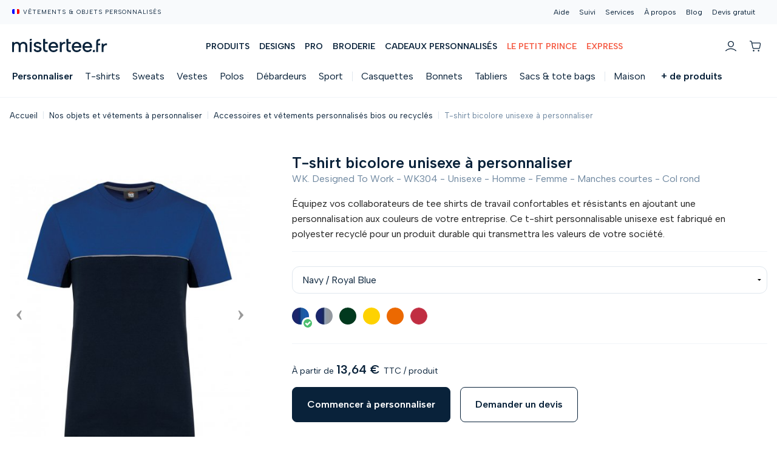

--- FILE ---
content_type: text/html; charset=utf-8
request_url: https://mistertee.fr/t-shirt-workwear-bicolore
body_size: 12786
content:
<!DOCTYPE html>
<!-- Sorry no IE7 support! -->
<!-- @see http://foundation.zurb.com/docs/index.html#basicHTMLMarkup -->

<!--[if IE 8]><html class="no-js lt-ie9" lang="fr" dir="ltr"> <![endif]-->
<!--[if gt IE 8]><!-->
<html class="no-js" lang="fr" dir="ltr">
<!--<![endif]-->
<head>
  <!--[if IE]><![endif]-->
<meta charset="utf-8" />
<script type="application/ld+json">
{"@context":"http:\/\/schema.org","@type":"BreadcrumbList","itemListElement":[{"@type":"ListItem","position":1,"item":{"name":"Nos objets et v\u00eatements \u00e0 personnaliser","@id":"https:\/\/mistertee.fr\/produits"}},{"@type":"ListItem","position":2,"item":{"name":"Accessoires et v\u00eatements personnalis\u00e9s bios ou recycl\u00e9s","@id":"https:\/\/mistertee.fr\/produits-bios"}}]}
</script><meta name="viewport" content="width=device-width, initial-scale=1.0" />
<meta http-equiv="ImageToolbar" content="false" />
<meta name="description" content="60% coton peigné, 40% polyester recyclé Maille jersey, grammage 190g/m2, plus épais qu&#039;un t-shirt standard Traitement antiboulochage Coupe ajustée Col rond avec élasthanne Passepoil argenté entre les zones contrastées" />
<meta name="robots" content="follow, index" />
<link rel="canonical" href="https://mistertee.fr/t-shirt-workwear-bicolore" />
<meta property="og:title" content="T-shirt bicolore unisexe à personnaliser" />
<meta property="og:description" content="60% coton peigné, 40% polyester recyclé Maille jersey, grammage 190g/m2, plus épais qu&#039;un t-shirt standard Traitement antiboulochage Coupe ajustée Col rond avec élasthanne Passepoil argenté entre les zones contrastées" />
<meta property="og:updated_time" content="2026-01-15T02:00:02+01:00" />
<meta property="article:published_time" content="2026-01-15T02:00:02+01:00" />
<meta property="article:modified_time" content="2026-01-15T02:00:02+01:00" />
<meta name="google-site-verification" content="-0_2kYAVWShOn84w-hXYb-yzS3xnBdP1-cAPYweqxE0" />
      <title>T-shirt bicolore unisexe à personnaliser - WK304 | Mistertee.fr</title>

    <link rel="apple-touch-icon" sizes="180x180" href="/sites/all/themes/mistertee_foundation/images/favicons/apple-touch-icon.png">
    <link rel="icon" type="image/png" sizes="32x32" href="/sites/all/themes/mistertee_foundation/images/favicons/favicon-32x32.png">
    <link rel="icon" type="image/png" sizes="16x16" href="//sites/all/themes/mistertee_foundation/images/favicons/favicon-16x16.png">
    <link rel="manifest" href="/sites/all/themes/mistertee_foundation/images/favicons/site.webmanifest">
    <link rel="mask-icon" href="/sites/all/themes/mistertee_foundation/images/favicons/safari-pinned-tab.svg" color="#FEF7EC">
    <meta name="msapplication-TileColor" content="#ffffff">
    <meta name="theme-color" content="#FEF7EC">

    <link rel="stylesheet" href="https://mistertee.fr/sites/default/files/advagg_css/css__uLUQAN-al3ih9vFVpIpaRRkCYShNeCaaLnsGTf0MaAQ__Gdg2KcS38EdTH0nwRQXEr7gqkCPXBTW1ruqVLB7rrOE__Lte7lyL5hl-zW5to5Yqvq_xgqQ-aq_YtaUrIo4W4ssQ.css" />
<link rel="stylesheet" href="https://mistertee.fr/sites/default/files/advagg_css/css__J6IkFejuq66UZQYJATS7FixvZojxpYNbz5WeNAmDm04__a_oN1Ncw29KItBQRidbsYm1iwwo8Tk-xCCj3Ga5xEAs__Lte7lyL5hl-zW5to5Yqvq_xgqQ-aq_YtaUrIo4W4ssQ.css" />
<link rel="stylesheet" href="https://mistertee.fr/sites/default/files/advagg_css/css__UqhzpzY762_gHkVSgA4CPc5l4uyWjRsrJ3J_PEPYxF8__Iyx2fTWfxbKam5WMi8eXffmDA__HVMnlFoEsYHdHxl0__Lte7lyL5hl-zW5to5Yqvq_xgqQ-aq_YtaUrIo4W4ssQ.css" />
<link rel="stylesheet" href="https://mistertee.fr/sites/default/files/advagg_css/css__VufOdhzCmeKyekH-HL1pO7HMV3QwWOqr1qAT8vAVS0U__ZLkD1GTDbSJT8HePLEtrqDFtLM39LiBmA4iXHgzMBDo__Lte7lyL5hl-zW5to5Yqvq_xgqQ-aq_YtaUrIo4W4ssQ.css" />
<link rel="stylesheet" href="https://mistertee.fr/sites/default/files/advagg_css/css__WoKkUHEj3tQg_3fqsAh5Sscj0AknaaFGcFQlijk23AQ__sbgPh_77hDV8KMhoYW8ActaXofT407RCqCeuUesrqwk__Lte7lyL5hl-zW5to5Yqvq_xgqQ-aq_YtaUrIo4W4ssQ.css" media="print" />
</head>
<body class="html not-front not-logged-in no-sidebars page-node page-node- page-node-27898 node-type-product-display tax_mode_ttc i18n-fr lang-fr section-t-shirt-workwear-bicolore" >
<noscript><iframe src="https://events.mistertee.fr/ns.html?id=GTM-N776ZSQB"
height="0" width="0" style="display:none;visibility:hidden"></iframe></noscript>
<!--.page -->
<div role="document" class="page">

  <!-- OP en cours -->
<!--<div class="op-wrapper">-->
<!--  <a href="/noel" title="Sélection des produits de Noël" class="op-content">-->
<!--    <strong>-10%</strong>&nbsp;sur tous les produits :&nbsp;<strong>NOEL10</strong>-->
<!--  </a>-->
<!--</div>-->
<!-- Nav overlay -->
<div class="nav-overlay"></div>
<!-- Header v4 -->
<div id="header4">
  <!-- Header inner -->
  <div class="header-inner">
    <!-- Top bar -->
    <div class="top-bar">
      <p class="baseline">
        Vêtements & objets personnalisés
      </p>
    </div>
    <!-- Nav toggle -->
    <button class="nav-toggle hide-for-medium-up" data-aria-hidden="true" aria-label="Ouvrir le menu mobile"></button>
    <!-- Logo -->
    <a href="/" title="Retourner à l'accueil" class="logo">
      <img src="/sites/all/themes/mistertee_foundation/images/header/logo.svg" title="Logo de mistertee.fr"
           alt="Logo de mistertee.fr">
    </a>
    <!-- Nav wrapper -->
    <nav class="nav-wrapper">
      <div class="nav-main">
        <span class="hide-for-medium-up">
        <span  class="teezigner-create" data-obf="L3N0dWRpbz9wPTMxNzcxMg==">Personnaliser</span>        </span>
                          <a href="/produits"><span>Produits</span></a>                  <a href="/designs"><span>Designs</span></a>                  <a href="/professionnels"><span>Pro</span></a>                  <a href="/collections/broderie"><span>Broderie</span></a>                  <a href="/cadeaux-personnalises"><span>Cadeaux personnalisés</span></a>                  <a href="/designs/le-petit-prince"><span><span class="op">Le Petit Prince</span></span></a>                  <a href="/collections/livraison-express"><span><span class="op">Express</span></span></a>              </div>
      <div class="nav-top">
        <span  data-obf="L2FpZGU=">Aide</span>        <span  data-obf="L3N1aXZp">Suivi</span>        <span  data-obf="L3NlcnZpY2Vz">Services</span>        <a href="/a-propos">À propos</a>        <a href="/blog">Blog</a>        <a href="/devis">Devis gratuit</a>      </div>
    </nav>
    <!-- Links -->
    <nav class="links">
      <!-- Recherche -->
            <!-- Connexion -->
      <span  class="mistertee_user_header_link" data-obf="L3VzZXI="><span class="icon"></span><strong>Connexion</strong></span>      <!-- Panier -->
      <span  class="mistertee_cart_header_link" data-obf="L2NhcnQ="><span class="icon"></span><strong>Panier</strong> </span>    </nav>
  </div>
</div>

<div class="products-toolbar-wrapper">
  <ul class="products-toolbar">
    <li class="item cta"><span  class="teezigner-create" data-obf="L3N0dWRpbz9wPTMxNzcxMg==">Personnaliser</span></li>
    <li class="item"><a href="/t-shirts">T-shirts</a></li>
    <li class="item"><a href="/sweats">Sweats</a></li>
    <li class="item"><a href="/vestes">Vestes</a></li>
    <li class="item"><a href="/polos">Polos</a></li>
    <li class="item"><a href="/d%C3%A9bardeurs">Débardeurs</a></li>
    <li class="item"><a href="/sport">Sport</a></li>
    <li class="item sep"><a href="/casquettes">Casquettes</a></li>
    <li class="item"><a href="/bonnet-personnalise">Bonnets</a></li>
    <li class="item"><a href="/tabliers">Tabliers</a></li>
    <li class="item"><a href="/totebags">Sacs &amp; tote bags</a></li>
    <li class="item sep"><a href="/maison">Maison</a></li>
    <li class="item"><a href="/objets-publicitaires">Objets &amp; cadeaux</a></li>
    <li class="item sep"><a href="/marques/stanley-stella">Stanley/Stella</a></li>
    <li class="item priority-nav-trigger icon-more-link">
      <a href="#">+ de produits</a>
      <ul></ul>
    </li>
  </ul>
</div>

  
  
  
    <div class="row">
    <div class="columns">
      <ul class="breadcrumbs"><li><a href="/">Accueil</a></li><li><a href="/produits">Nos objets et vêtements à personnaliser</a></li><li><a href="/produits-bios">Accessoires et vêtements personnalisés bios ou recyclés</a></li><li class="current">T-shirt bicolore unisexe à personnaliser</li></ul>    </div>
  </div>
  
    <div class="action-links">
          </div>
  
  <!--.l-main -->
  <main role="main" class="l-main">
    <a id="main-content"></a>

    <!-- .l-main region -->
    <div class="main">
      
        
      
    <article id="node-27898" class="node node-product-display node-product-type node-product-display node-product-type-full node-product-display-full view-mode-full">
  <script type="application/ld+json">{"@context":"https:\/\/schema.org","@type":"Product","name":"T-shirt bicolore unisexe \u00e0 personnaliser","sku":"WK304","description":"\u00c9quipez vos collaborateurs de tee shirts de travail confortables et \nr\u00e9sistants en ajoutant une personnalisation aux couleurs de votre \nentreprise. Ce t-shirt personnalisable unisexe est fabriqu\u00e9 en polyester \nrecycl\u00e9 pour un produit durable qui transmettra les valeurs de votre \nsoci\u00e9t\u00e9.\n\n","image":"https:\/\/mistertee.fr\/sites\/default\/files\/wk304-4_2022.jpg","brand":"WK. Designed To Work","offers":{"@type":"Offer","price":13.64,"priceCurrency":"EUR","availability":"https:\/\/schema.org\/InStock"}}</script>
  <div class="wrapper-summary clearfix">
    <div class="col-title col-info">
      <h1>T-shirt bicolore unisexe à personnaliser</h1>
      <div class="product_subtitle">WK. Designed To Work - <span class="sku">WK304</span> - Unisexe - Homme - Femme - Manches courtes - Col rond</div>

            
  <div class="field-summary field-wrapper text-teaser">
    <p>Équipez vos collaborateurs de tee shirts de travail confortables et résistants en ajoutant une personnalisation aux couleurs de votre entreprise. Ce t-shirt personnalisable unisexe est fabriqué en polyester recyclé pour un produit durable qui transmettra les valeurs de votre société.</p>
  </div>
    </div>

    <div class="col-gallery">
      <div class="gallery-stage"><div><img src="https://mistertee.fr/sites/default/files/styles/mistertee_product_display_medium/public/_0012_ps_wk304_navy-royalblue.jpg" alt="T-shirt bicolore unisexe à personnaliser Navy / Royal Blue" title="" /></div><div><img src="https://mistertee.fr/sites/default/files/styles/mistertee_product_display_medium/public/wk304-4_2022.jpg" alt="Homme portant un t-shirt bicolore de travail WK304 en coloris yellow avec un logo" title="T-shirt bicolore de travail WK304 en coloris yellow" /></div><div><img src="https://mistertee.fr/sites/default/files/styles/mistertee_product_display_medium/public/wk304-2_2022.jpeg" alt="Dos du t-shirt bicolore de travail WK304 en coloris yellow" title="Dos du t-shirt bicolore de travail WK304 en coloris yellow" /></div><div><img src="https://mistertee.fr/sites/default/files/styles/mistertee_product_display_medium/public/wk304-32_2022.jpeg" alt="T-shirt WK304 porté en coloris Red et en coloris Yellow" title="T-shirt WK304 unisexe porté en coloris Red et en coloris Yellow" /></div><div><img src="https://mistertee.fr/sites/default/files/styles/mistertee_product_display_medium/public/wk304-17_2022.jpeg" alt="T-shirt WK304 porté par en coloris Red et en coloris Yellow" title="T-shirt WK304 unisexe porté par en coloris Red et en coloris Yellow" /></div><div><img src="https://mistertee.fr/sites/default/files/styles/mistertee_product_display_medium/public/wk304-9_2022.jpeg" alt="T-shirt WK403 porté par une femme en coloris Red" title="T-shirt WK403 unisexe porté par une femme en coloris Red" /></div><div><img src="https://mistertee.fr/sites/default/files/styles/mistertee_product_display_medium/public/wk304-19_2022.jpeg" alt="T-shirt bicolore de travail WK304 en coloris yellow" title="T-shirt bicolore de travail WK304 en coloris yellow" /></div><div><img src="https://mistertee.fr/sites/default/files/styles/mistertee_product_display_medium/public/wk304-20_2022.jpeg" alt="Zoom sur les coutures et l&#039;intérieur du col du t-shirt WK304" title="Zoom sur les coutures et l&#039;intérieur du col du t-shirt WK304" /></div></div>      <div class="gallery-thumbnails hide-for-small"></div>
    </div>

    <div class="col-info">
      <div class="colorswatches-wrapper"><div class="form-item form-type-select form-item-colorswatches-select">
 <select class="colorswatches-select form-select" name="colorswatches-select"><option value="317707">Forest Green</option><option value="317711">Navy / Grey</option><option value="317712" selected="selected">Navy / Royal Blue</option><option value="317708">Orange</option><option value="317709">Red</option><option value="317710">Yellow</option></select>
</div>
<div class="item-list"><ul class="colorswatches"><li class="first"><button data-product-id="317712" title="Navy / Royal Blue" tabindex="0"><span class="colorswatch  group-8777"><img src="https://mistertee.fr/sites/default/files/styles/colorswatch/public/swatches/navy-royal-blue.png" alt="Navy / Royal Blue" /></span></button></li>
<li><button data-product-id="317711" title="Navy / Grey" tabindex="0"><span class="colorswatch  group-8777 group-8782"><img src="https://mistertee.fr/sites/default/files/styles/colorswatch/public/swatches/navy-grey.png" alt="Navy / Grey" /></span></button></li>
<li><button data-product-id="317707" title="Forest Green" tabindex="0"><span class="colorswatch  group-8780"><img src="https://mistertee.fr/sites/default/files/styles/colorswatch/public/swatches/forest-green.png" alt="Forest Green" /></span></button></li>
<li><button data-product-id="317710" title="Yellow" tabindex="0"><span class="colorswatch  group-8778"><img src="https://mistertee.fr/sites/default/files/styles/colorswatch/public/swatches/yellow.png" alt="Yellow" /></span></button></li>
<li><button data-product-id="317708" title="Orange" tabindex="0"><span class="colorswatch  group-8784"><img src="https://mistertee.fr/sites/default/files/styles/colorswatch/public/swatches/orange.png" alt="Orange" /></span></button></li>
<li class="last"><button data-product-id="317709" title="Red" tabindex="0"><span class="colorswatch  group-8779"><img src="https://mistertee.fr/sites/default/files/styles/colorswatch/public/products/stanleystella/colors/C004.png" alt="Red" /></span></button></li>
</ul></div></div>    </div>

    
          <div class="col-info sticky-infos show-for-small-only">
        <div class="commerce-product-field commerce-product-field-commerce-price field-commerce-price node-27898-product-commerce-price">
  <div class="field-commerce-price field-wrapper">
    <span class="price_prefix">À partir de </span><span class="value">13,64 €</span> <span class="price_desc">TTC / produit</span>  </div>
</div>        <span  class="button radius teezigner-create" data-context="" rel="nofollow" data-obf="L3N0dWRpbz9wPTMxNzcxMg==">Personnaliser</span>      </div>
        <div class="sticky-intersect"></div>

    <div class="col-info primary-infos show-for-medium-up">
      <div id="mistertee_pricing_unit_price">
        <div class="commerce-product-field commerce-product-field-commerce-price field-commerce-price node-27898-product-commerce-price">
  <div class="field-commerce-price field-wrapper">
    <span class="price_prefix">À partir de </span><span class="value">13,64 €</span> <span class="price_desc">TTC / produit</span>  </div>
</div>      </div>

      <div class="buttons">
        <span  class="button radius teezigner-create" data-context="" data-obf="L3N0dWRpbz9wPTMxNzcxMg==">Commencer à personnaliser</span>        <span  class="btn-quote btn-main-quote secondary radius button quote quote_form_slideToggle" data-obf="L2RldmlzP3Byb2R1Y3Q9MzE3NzEy">Demander un devis</span>      </div>
    </div>

          <div class="col-info">
        <div class="estimated-date"><div class="date">Livraison estimée <strong>le 22 janvier</strong><br/>en choisissant <strong>UPS</strong> </div></div>      </div>
    
    <div class="col-info quote-button-full show-for-small-only"><span  class="btn-quote btn-main-quote secondary radius button quote quote_form_slideToggle" data-obf="L2RldmlzP3Byb2R1Y3Q9MzE3NzEy">Demander un devis</span></div>
  </div>

      <div class="pricing">
      <h3>Tarifs dégressifs avec impression</h3>
      <p>La dégressivité s'applique avec le nombre total d'articles dans
        votre panier, n'hésitez pas à varier les produits !<br/>(tarifs
        indicatifs pour une pièce avec impression petit format)
      </p>
            <div class="table-overflow-wrapper">
        <table id="mistertee_pricing_node_table" class="sticky-enabled">
 <thead><tr><th>Quantité</th><th>1</th><th>5</th><th>10</th><th>20</th><th>30</th><th>50</th><th>100</th><th>500</th> </tr></thead>
<tbody>
 <tr class="odd"><td>Impression 1 face<br><small>prix unitaire TTC</small></td><td>28,27 €</td><td>22,10 €</td><td>20,26 €</td><td>19,06 €</td><td>18,41 €</td><td>16,55 €</td><td>15,60 €</td><td>13,64 €</td> </tr>
 <tr class="even"><td>Impression 2 faces<br><small>prix unitaire TTC</small></td><td>40,87 €</td><td>30,50 €</td><td>27,46 €</td><td>25,06 €</td><td>24,41 €</td><td>21,35 €</td><td>20,10 €</td><td>18,14 €</td> </tr>
 <tr class="odd"><td>Impression 3 faces<br><small>prix unitaire TTC</small></td><td>53,47 €</td><td>38,90 €</td><td>34,66 €</td><td>31,06 €</td><td>30,41 €</td><td>26,15 €</td><td>24,60 €</td><td>22,64 €</td> </tr>
 <tr class="even"><td>Impression 4 faces<br><small>prix unitaire TTC</small></td><td>66,07 €</td><td>47,30 €</td><td>41,86 €</td><td>37,06 €</td><td>36,41 €</td><td>30,95 €</td><td>29,10 €</td><td>27,14 €</td> </tr>
</tbody>
</table>
      </div>
          </div>
    <div class="wrapper-details">
    <div class="row">

      <div class="medium-12 large-3 columns">
        <h2>Détails du produit</h2>
        <table>
<tbody>
 <tr class="odd"> </tr>
 <tr class="even"><td>Marque</td><td>WK. Designed To Work</td> </tr>
 <tr class="odd"><td>Tailles</td><td>XS, S, M, L, XL, XXL, 3XL, 4XL, 5XL</td> </tr>
 <tr class="even"><td>Genre</td><td>Unisexe, Homme, Femme</td> </tr>
 <tr class="odd"><td>Manches</td><td>Manches courtes</td> </tr>
 <tr class="even"><td>Col</td><td>Col rond</td> </tr>
 <tr class="odd"><td>Grammage</td><td><span class="field_grammage">190<span class="suffix"> g/m2</span></span></td> </tr>
</tbody>
</table>
      </div>
      <div class="medium-12 large-9 columns">
        
  <p>&nbsp;</p>
<ul>
<li>60% coton peigné, 40% polyester recyclé&nbsp;</li>
<li>Maille jersey, grammage 190g/m2, plus épais qu&#39;un t-shirt standard</li>
<li>Traitement antiboulochage</li>
<li>Coupe ajustée</li>
<li>Col rond avec élasthanne</li>
<li>Passepoil argenté entre les zones contrastées</li>
</ul>

                  <h3>Tableau des tailles</h3>
                    <div class="table-overflow-wrapper">
            
  <div class="field-size-guide field-wrapper">
    <div id="tablefield-wrapper-node-27898-field-size-guide-0" class="tablefield-wrapper"><table id="tablefield-node-27898-field_size_guide-0" class="tablefield  tablefield-columns-10 sticky-enabled">
<caption></caption>
 <thead><tr><th class="row_0 col_0" scope="col">Mesures en cm</th><th class="row_0 col_1" scope="col">XS</th><th class="row_0 col_2" scope="col">S</th><th class="row_0 col_3" scope="col">M</th><th class="row_0 col_4" scope="col">L</th><th class="row_0 col_5" scope="col">XL</th><th class="row_0 col_6" scope="col">XXL</th><th class="row_0 col_7" scope="col">3XL</th><th class="row_0 col_8" scope="col">4XL</th><th class="row_0 col_9" scope="col">5XL</th> </tr></thead>
<tbody>
 <tr class="odd"><td class="row_1 col_0">Demi tour de poitrine</td><td class="row_1 col_1">47</td><td class="row_1 col_2">50</td><td class="row_1 col_3">53</td><td class="row_1 col_4">56</td><td class="row_1 col_5">59</td><td class="row_1 col_6">62</td><td class="row_1 col_7">65</td><td class="row_1 col_8">68</td><td class="row_1 col_9">71</td> </tr>
 <tr class="even"><td class="row_2 col_0">Longueur du tee shirt</td><td class="row_2 col_1">68</td><td class="row_2 col_2">70</td><td class="row_2 col_3">72</td><td class="row_2 col_4">74</td><td class="row_2 col_5">76</td><td class="row_2 col_6">78</td><td class="row_2 col_7">80</td><td class="row_2 col_8">82</td><td class="row_2 col_9">84</td> </tr>
 <tr class="odd"><td class="row_3 col_0">Longueur de manche</td><td class="row_3 col_1">20,5</td><td class="row_3 col_2">21,5</td><td class="row_3 col_3">22,5</td><td class="row_3 col_4">23</td><td class="row_3 col_5">23,5</td><td class="row_3 col_6">24,5</td><td class="row_3 col_7">25,5</td><td class="row_3 col_8">26</td><td class="row_3 col_9">26,5</td> </tr>
</tbody>
</table>
</div>  </div>
          </div>
              </div>
    </div>
  </div>
</article>
  
      </div>
  </main>

  <!--/.l-main -->
    <section class="block block-views block-views-related-products-block">
  
        <h2 class="block-title">Ces produits pourraient vous intéresser :</h2>
    
    <div class="view view-related-products view-id-related_products view-display-id-block view-dom-id-4aab89abeb91b4d641975d4698e9d6b8">
        
  
  
      <div class="view-content">
      <div class="row">    <ul class="small-block-grid-1 medium-block-grid-2 large-block-grid-4">          <li class="views-row-odd views-row-first"><article class="node node-product-display node-product-type node-product-display node-product-type-product-list node-product-display-product-list view-mode-product_list">
  <a href="/polo-workwear-bicolore"
     data-nid="27917">
    <div class="product_card_content">
      <div class="product_card_top">
        <div class="product_card_image">
          <div class="mistertee_colors_image">
  <img src="[data-uri]" data-src="https://mistertee.fr/sites/default/files/styles/product_list/public/wk210_2022.jpg" class="b-lazy" width="300" height="330" alt="Polo workwear bicolore WK210 personnalisable en coloris Orange avec logo porté par un homme" title="Polo workwear bicolore WK210 personnalisable en coloris Orange" /></div>        </div>
        <div class="product_card_attributes">
          <ul class="product-collection-tags"><li class="tid-9746">Compatible Broderie</li></ul>        </div>
              </div>
      <div class="product_card_bottom">
        
  <h2 class="field-title-field field-wrapper">
    <span class="sku">WK. Designed To Work WK210</span>Polo workwear bicolore à personnaliser  </h2>
        <div class="mistertee_colors"><div class="count">6 couleurs</div></div>                <div class="commerce-product-field commerce-product-field-commerce-price field-commerce-price node-27917-product-commerce-price">
  <div class="field-commerce-price field-wrapper">
    <span class="price_prefix">À partir de</span><span class="value">16,79 €</span> <span class="price_desc">TTC / produit</span>  </div>
</div>              </div>
    </div>
  </a>
</article>
</li>
          <li class="views-row-even"><article class="node node-product-display node-product-type node-product-display node-product-type-product-list node-product-display-product-list view-mode-product_list">
  <a href="/sweat-workwear-poche"
     data-nid="27949">
    <div class="product_card_content">
      <div class="product_card_top">
        <div class="product_card_image">
          <div class="mistertee_colors_image">
  <img src="[data-uri]" data-src="https://mistertee.fr/sites/default/files/styles/product_list/public/wk403-4_2022.jpg" class="b-lazy" width="300" height="330" alt="Pull unisexe workwear personnalisable WK403 avec exemple de logo floqué sur le coeur porté par un homme" title="Pull workwear personnalisable WK403 avec exemple de logo floqué sur le coeur" /></div>        </div>
        <div class="product_card_attributes">
          <ul class="product-collection-tags"><li class="tid-9369">Premium</li></ul>        </div>
              </div>
      <div class="product_card_bottom">
        
  <h2 class="field-title-field field-wrapper">
    <span class="sku">WK. Designed To Work WK403</span>Sweat personnalisé poche contrastée  </h2>
        <div class="mistertee_colors"><div class="count">10 couleurs</div></div>                <div class="commerce-product-field commerce-product-field-commerce-price field-commerce-price node-27949-product-commerce-price">
  <div class="field-commerce-price field-wrapper">
    <span class="price_prefix">À partir de</span><span class="value">27,74 €</span> <span class="price_desc">TTC / produit</span>  </div>
</div>              </div>
    </div>
  </a>
</article>
</li>
          <li class="views-row-odd"><article class="node node-product-display mistertee_pricing_display_hide_prices node-product-type node-product-display node-product-type-product-list node-product-display-product-list view-mode-product_list">
  <a href="/pantalon-redhawk-pro"
     data-nid="25212">
    <div class="product_card_content">
      <div class="product_card_top">
        <div class="product_card_image">
          <div class="mistertee_colors_image">
  <img src="[data-uri]" data-src="https://mistertee.fr/sites/default/files/styles/product_list/public/products/DWD801/dwd801_2014.jpg" class="b-lazy" width="300" height="330" alt="" /></div>        </div>
        <div class="product_card_attributes">
          <ul class="product-collection-tags"></ul>        </div>
              </div>
      <div class="product_card_bottom">
        
  <h2 class="field-title-field field-wrapper">
    <span class="sku">Dickies DK0A4XSU</span>PANTALON REDHAWK PRO  </h2>
        <div class="mistertee_colors"><div class="count">1 couleur</div></div>        <span class="customization_status onquote">Sur devis uniquement</span>        <div class="commerce-product-field commerce-product-field-commerce-price field-commerce-price node-25212-product-commerce-price">
  <div class="field-commerce-price field-wrapper">
    <span class="price_prefix">À partir de</span><span class="value">17,10 €</span> <span class="price_desc">TTC / produit</span>  </div>
</div>              </div>
    </div>
  </a>
</article>
</li>
          <li class="views-row-even views-row-last"><article class="node node-product-display node-product-type node-product-display node-product-type-product-list node-product-display-product-list view-mode-product_list">
  <a href="/polo-personnalisable-de-travail"
     data-nid="27920">
    <div class="product_card_content">
      <div class="product_card_top">
        <div class="product_card_image">
          <div class="mistertee_colors_image">
  <img src="[data-uri]" data-src="https://mistertee.fr/sites/default/files/styles/product_list/public/wk270-wkp145_2022.jpg" class="b-lazy" width="300" height="330" alt="Homme portant un polo workwear WK270 en coloris camel avec un exemple de logo sur le coeur" title="Polo workwear WK270 en coloris camel avec exemple d&#039;impression sur le coeur" /></div>        </div>
        <div class="product_card_attributes">
          <ul class="product-collection-tags"><li class="tid-9746">Compatible Broderie</li></ul>        </div>
              </div>
      <div class="product_card_bottom">
        
  <h2 class="field-title-field field-wrapper">
    <span class="sku">WK. Designed To Work WK270</span>Polo de travail personnalisable - détails contrastés  </h2>
        <div class="mistertee_colors"><div class="count">10 couleurs</div></div>                <div class="commerce-product-field commerce-product-field-commerce-price field-commerce-price node-27920-product-commerce-price">
  <div class="field-commerce-price field-wrapper">
    <span class="price_prefix">À partir de</span><span class="value">15,47 €</span> <span class="price_desc">TTC / produit</span>  </div>
</div>              </div>
    </div>
  </a>
</article>
</li>
      </ul></div>    </div>
  
  
  
  
  
  
</div>  
  </section><section class="block block-mistertee-devis-cognito section-contrasted block-mistertee-devis-cognito-mistertee-devis-cognito-static">
  
      
    <div class="row">
  <div class="large-12 columns">
    <div class="row collapse" data-equalizer>
      <div class="small-12 medium-5 large-6 columns hide-for-small">
        <div class="bloc-devis-bg"  data-equalizer-watch>
        </div>
      </div>
      <div class="small-12 medium-7 large-6 columns">
        <div class="bloc-devis-text"  data-equalizer-watch>
          <img src="/sites/all/modules/_mistertee/mistertee_devis_cognito/assets/img/picto.png" alt="Commande en quantité" class="bloc-devis-picto">
          <h2>Commande en quantité</h2>
          <p class="subheader">Impression - Broderie</p>
          <p class="info">À partir de 10 pièces</p>
          <a href="/devis" class="btn-quote large radius alert button">Demander un devis</a>
        </div>
      </div>
    </div>
  </div>
</div>
  
  </section>
  <div class="l-footer-wrapper">
        <!--.footer-columns -->
      <section class="row l-footer-columns">
                    <div class="footer-first medium-3 large-2 columns">
                <section class="products-search">
      
    <form action="/search" method="get" id="views-exposed-form-display-products-page" accept-charset="UTF-8"><div><div class="views-exposed-form">
  <div class="views-exposed-widgets clearfix">
          <div id="edit-s-wrapper" class="views-exposed-widget views-widget-filter-search_api_views_fulltext">
                        <div class="views-widget">
          <div class="form-item form-type-textfield form-item-s">
 <input placeholder="Rechercher" type="text" id="edit-s" name="s" value="" size="26" maxlength="128" class="form-text" />
</div>
        </div>
              </div>
                    <div class="views-exposed-widget views-submit-button">
      <button aria-label="Valider la rechercher" id="edit-submit-display-products" name="" value="" type="submit" class="form-submit"></button>
    </div>
      </div>
</div>
</div></form>  </section>
<section class="block block-block block-block-1">
      
    <p><img alt="Logo blanc de mistertee.fr, objets &amp; vêtements personnalisés" height="92" src="/sites/default/files/content/footer/logo%20mistertee%20blanc.png" width="300" /></p>
<p>Nous sommes spécialisés dans l&#39;impression textile et la personnalisation d&#39;objets depuis 10 ans.&nbsp;</p>
<p><strong><a href="https://www.avis-verifies.com/avis-clients/mistertee.fr" rel="noopener  nofollow" target="_blank">Consultez les avis<br />
	de nos clients !</a></strong></p>
<p>&nbsp;</p>
  </section>
            </div>
                            <div class="footer-second medium-3 large-3 large-offset-1 columns">
                <section class="block block-menu menu-style-line block-menu-menu-services">
        <p class="block-title">Nos services</p>
    
    <ul class="menu"><li class="first leaf"><a href="/services/grossiste-textile">Grossiste textile</a></li>
<li class="collapsed"><a href="/services/impression-marquage">Impression / marquage</a></li>
<li class="leaf"><a href="/services/logistique">Logistique</a></li>
<li class="leaf"><a href="/services/sur-mesure">Fabrication sur mesure</a></li>
<li class="leaf"><a href="/services/personnalisation-textile-avancee">Personnalisation avancée</a></li>
<li class="last leaf"><a href="/services/api-webservices">API, Services Web</a></li>
</ul>  </section>
            </div>
                            <div class="footer-third medium-3 large-3 columns">
                <section class="block block-menu menu-style-line block-menu-menu-impression-et-personnalisat">
        <p class="block-title">Centre d&#039;aide</p>
    
    <ul class="menu"><li class="first leaf"><a href="/aide/personnaliser">Personnaliser</a></li>
<li class="leaf"><span  data-obf="L2FpZGUvbWl4ZXItdGFpbGxlcy1jb3VsZXVycy1ub21zLXBhbmFjaGVy">Mixer tailles, couleurs, noms</span></li>
<li class="leaf"><span  data-obf="L2FpZGUvb3B0aW9uLWltcHJlc3Npb24=">Options d&#039;impression</span></li>
<li class="leaf"><span  data-obf="L2FpZGUvY2F0YWxvZ3VlLXByb2R1aXRz">Les produits</span></li>
<li class="leaf"><span  data-obf="L2FpZGUvY29tbWFuZGVy">(Re) commander</span></li>
<li class="leaf"><span  data-obf="L2FpZGUvbGl2cmFpc29u">Livraison et retours</span></li>
<li class="leaf"><a href="/aide/prix">Tarifs dégressifs</a></li>
<li class="leaf"><span  data-obf="L2FpZGUvbW95ZW5zLWRlLXBhaWVtZW50">Modes de paiement</span></li>
<li class="leaf"><a href="/aide/conseils-lavage">Conseils d&#039;entretien</a></li>
<li class="leaf"><a href="/aide/faq">Questions fréquentes</a></li>
<li class="leaf"><span  data-obf="L2FpZGUvY29udGFjdA==">Nous contacter</span></li>
<li class="leaf"><span  data-obf="L3NpdGVtYXA=">Plan du site</span></li>
<li class="last leaf" id="cookiesTrigger"><a href="/">Préférences en matière de cookies</a></li>
</ul>  </section>
            </div>
                            <div class="footer-fourth medium-3 large-3 columns">
                <section class="block block-menu menu-style-line block-menu-menu-informations-generales">
        <p class="block-title">Qui sommes-nous ?</p>
    
    <ul class="menu"><li class="first leaf"><span  data-obf="L2EtcHJvcG9zL2VxdWlwZQ==">Notre équipe</span></li>
<li class="leaf"><span  data-obf="L2EtcHJvcG9zL3F1YWxpdGU=">La qualité</span></li>
<li class="leaf"><span  data-obf="L2EtcHJvcG9zL3N1YmxpbWVyLXZvdHJlLWRlbWFuZGU=">Sublimer votre demande</span></li>
<li class="leaf"><span  data-obf="L2EtcHJvcG9zL3JlZmVyZW5jZXM=">Nos références</span></li>
<li class="leaf"><span  data-obf="L2EtcHJvcG9zL3JlYWxpc2F0aW9ucw==">Réalisations</span></li>
<li class="leaf"><span  data-obf="L2Jsb2c=">Notre blog</span></li>
<li class="leaf"><a href="/a-propos/satisfait-ou-echange">Garantie 100% satisfait</a></li>
<li class="leaf"><span  data-obf="L2EtcHJvcG9zL3RlbW9pZ25hZ2VzLWF2aXMtY2xpZW50cw==">Avis vérifiés</span></li>
<li class="leaf"><span  data-obf="L2EtcHJvcG9zL2Nndg==">CGV</span></li>
<li class="leaf"><a href="/a-propos/mentions-legales">Mentions légales</a></li>
<li class="last leaf"><a href="/a-propos/politique-de-confidentialite">Politique de confidentialité</a></li>
</ul>  </section>
            </div>
              </section>
      <!--/.footer-columns-->
  
    <!--.l-footer -->
    <footer class="l-footer row" role="contentinfo">
      
    </footer>
    <!--/.l-footer -->
    <div class="l-postfooter columns">
        <div class="row">
            <div class="columns text-center">
                <p>
                    &copy; 2026 - Mistertee.fr -
                    Vêtements & objets personnalisés
                </p>
            </div>
        </div>
    </div>
</div>

  </div>
<!--/.page -->
<!-- Root element of PhotoSwipe. Must have class pswp. -->
<div class="pswp" tabindex="-1" role="dialog" aria-hidden="true">

    <!-- Background of PhotoSwipe.
         It's a separate element as animating opacity is faster than rgba(). -->
    <div class="pswp__bg"></div>

    <!-- Slides wrapper with overflow:hidden. -->
    <div class="pswp__scroll-wrap">

        <!-- Container that holds slides.
            PhotoSwipe keeps only 3 of them in the DOM to save memory.
            Don't modify these 3 pswp__item elements, data is added later on. -->
        <div class="pswp__container">
            <div class="pswp__item"></div>
            <div class="pswp__item"></div>
            <div class="pswp__item"></div>
        </div>

        <!-- Default (PhotoSwipeUI_Default) interface on top of sliding area. Can be changed. -->
        <div class="pswp__ui pswp__ui--hidden">

            <div class="pswp__top-bar">

                <!--  Controls are self-explanatory. Order can be changed. -->

                <div class="pswp__counter"></div>

                <button class="pswp__button pswp__button--close" title="Close (Esc)"></button>

                <button class="pswp__button pswp__button--share" title="Partager"></button>

                <button class="pswp__button pswp__button--fs" title="Toggle fullscreen"></button>

                <button class="pswp__button pswp__button--zoom" title="Zoom in/out"></button>

                <!-- Preloader demo http://codepen.io/dimsemenov/pen/yyBWoR -->
                <!-- element will get class pswp__preloader--active when preloader is running -->
                <div class="pswp__preloader">
                    <div class="pswp__preloader__icn">
                      <div class="pswp__preloader__cut">
                        <div class="pswp__preloader__donut"></div>
                      </div>
                    </div>
                </div>
            </div>

            <div class="pswp__share-modal pswp__share-modal--hidden pswp__single-tap">
                <div class="pswp__share-tooltip"></div>
            </div>

            <button class="pswp__button pswp__button--arrow--left" title="Previous (arrow left)">
            </button>

            <button class="pswp__button pswp__button--arrow--right" title="Next (arrow right)">
            </button>

            <div class="pswp__caption">
                <div class="pswp__caption__center"></div>
            </div>

        </div>

    </div>

</div>

<link rel="preconnect" href="https://fonts.gstatic.com">
<link href="https://fonts.googleapis.com/css?family=Open+Sans:400,600,700&display=swap" rel="stylesheet">

<link rel="preconnect" href="https://fonts.googleapis.com">
<link rel="preconnect" href="https://fonts.gstatic.com" crossorigin>
<link href="https://fonts.googleapis.com/css2?family=Albert+Sans:wght@300;400;500;600;700&display=swap" rel="stylesheet">
<link href="https://maxcdn.bootstrapcdn.com/font-awesome/4.7.0/css/font-awesome.min.css" rel="stylesheet">

<script src="https://mistertee.fr/sites/default/files/advagg_js/js__fy8ccZJiPaU7_o2caPXa-I-9hPy6tYLh5-ilEotTJ_w__PXBhIDI1C23CXAIPo-P9YGOSKIfLs4_yi5MGJqR2rOk__Lte7lyL5hl-zW5to5Yqvq_xgqQ-aq_YtaUrIo4W4ssQ.js"></script>
<script src="https://mistertee.fr/sites/default/files/advagg_js/js__48-b4QlYHps5VVHB2XIQbKpHibd0ZQ4dNI-wHYihmyY__UW3_6b_O3KbZ-AQFOSig_xEdv4AQQ1Fvgy7rvfdFFfQ__Lte7lyL5hl-zW5to5Yqvq_xgqQ-aq_YtaUrIo4W4ssQ.js"></script>
<script src="https://mistertee.fr/sites/default/files/advagg_js/js__n99AVLdeYUfc9uvIWBPfyosIGjktdsLnqz5PKeVW5HA__mqY4U1wKo5wVT36PjeLcp3S4EhmGokeHJPMkyee6LHM__Lte7lyL5hl-zW5to5Yqvq_xgqQ-aq_YtaUrIo4W4ssQ.js"></script>
<script src="https://mistertee.fr/sites/default/files/advagg_js/js__fbNQOQK58a69BYZIOkWC54l-n_WMj9Bzj72whRpe1KY__Dgr5I56ImQdBPE9W5PjepYLKs8vILIbRUaCUDspM89c__Lte7lyL5hl-zW5to5Yqvq_xgqQ-aq_YtaUrIo4W4ssQ.js"></script>
<script src="https://mistertee.fr/sites/default/files/advagg_js/js__Jhf8YvrVx_mp8pqN4IOh0JPWs4b4BBZJoM3B35gW_pQ__Rvfr2G4smDO9L0ptRZvUdlG7TD5WmfA5IRInZeQj8hA__Lte7lyL5hl-zW5to5Yqvq_xgqQ-aq_YtaUrIo4W4ssQ.js"></script>
<script src="https://mistertee.fr/sites/default/files/advagg_js/js__AAQUM6CGp73g05lTVzZAQxzI1lxNyf_564kIYwif47Q__kwpspGvOaLKe8FTxMbi4fllEFvqlQn_ZeJGjGjSzf5c__Lte7lyL5hl-zW5to5Yqvq_xgqQ-aq_YtaUrIo4W4ssQ.js"></script>
<script src="https://mistertee.fr/sites/default/files/advagg_js/js__bV0tzkd_RG8-mHbltGcWflKzg_quGLjVa3bEu-4BmTc__bPNbyIhAIuuxVx4_Qj27zpBQvMkz4tk-0tcoriLjmik__Lte7lyL5hl-zW5to5Yqvq_xgqQ-aq_YtaUrIo4W4ssQ.js"></script>
<script>(function(w,d,s,l,i){w[l]=w[l]||[];w[l].push({'gtm.start':
new Date().getTime(),event:'gtm.js'});w[l].push({"ecommerce":null},{"event":"productDetailView","ecommerce":{"currency":"EUR","value":13.64,"items":[{"id":"WK304-navy\/royal-blue","item_id":"WK304-navy\/royal-blue","name":"T-shirt workwear bicolore \u00e0 personnaliser (Navy \/ Royal Blue)","item_name":"T-shirt workwear bicolore \u00e0 personnaliser (Navy \/ Royal Blue)","price":13.64,"currencyCode":"EUR","category":"T-shirt"}]}});})(window,document,'script','dataLayer','GTM-N776ZSQB');</script>
<script src="https://mistertee.fr/sites/default/files/advagg_js/js__dRwBjdPNnWg7Na8KP1Ivl1dLLdcL7I8irGK6IK5eAQk__VVw8k3CPTDhmCNy04DeVbDJq0JhNEeiz9feEot51JRM__Lte7lyL5hl-zW5to5Yqvq_xgqQ-aq_YtaUrIo4W4ssQ.js"></script>
<script src="https://mistertee.fr/sites/default/files/advagg_js/js__Ow6CwNzjBY54egQ5oN2R8TpifAI9Z2Qh0pF6VpaF26o__cu4aLSiDWYDCTFp4_MeUAGhs3eA9scLUC6CMFUNm354__Lte7lyL5hl-zW5to5Yqvq_xgqQ-aq_YtaUrIo4W4ssQ.js"></script>
<script async="async" src="https://events.mistertee.fr/jp3vz6glyhwsukd.js?aw=N776ZSQB"></script>
<script src="https://mistertee.fr/sites/default/files/advagg_js/js__vUX2fJK8_GvgzO9YrqrXjR3nTS2hLYSPXmGfDBQxd0Y__1FJOAYN4z2ytVXL75EiNrmo2cD850yG8m-YuE3pRoaM__Lte7lyL5hl-zW5to5Yqvq_xgqQ-aq_YtaUrIo4W4ssQ.js"></script>
<script>jQuery.extend(Drupal.settings, {"basePath":"\/","pathPrefix":"","setHasJsCookie":0,"ajaxPageState":{"theme":"mistertee_foundation","theme_token":"TDgGWODzvVckK5pIIgZmhzy8_l3nf0rkHawzC5Hn_pQ","jquery_version":"2.2","js":{"sites\/all\/modules\/jquery_update\/replace\/jquery\/2.2\/jquery.min.js":1,"public:\/\/minifyjs\/misc\/jquery-extend-3.4.0.min.js":1,"public:\/\/minifyjs\/misc\/jquery-html-prefilter-3.5.0-backport.min.js":1,"public:\/\/minifyjs\/misc\/jquery.once.min.js":1,"public:\/\/minifyjs\/misc\/drupal.min.js":1,"sites\/all\/libraries\/blazy\/blazy.min.js":1,"public:\/\/minifyjs\/sites\/all\/modules\/jquery_update\/replace\/ui\/external\/jquery.cookie.min.js":1,"sites\/all\/modules\/jquery_update\/replace\/jquery.form\/4\/jquery.form.min.js":1,"public:\/\/minifyjs\/misc\/ajax.min.js":1,"public:\/\/minifyjs\/sites\/all\/modules\/jquery_update\/js\/jquery_update.min.js":1,"public:\/\/minifyjs\/sites\/all\/modules\/_mistertee\/mistertee_ajax\/js\/mistertee_ajax.min.js":1,"public:\/\/minifyjs\/profiles\/commerce_kickstart\/modules\/contrib\/commerce_add_to_cart_confirmation\/js\/commerce_add_to_cart_confirmation.min.js":1,"public:\/\/minifyjs\/sites\/all\/modules\/lazy\/lazy.min.js":1,"public:\/\/languages\/fr_q6vkEcRYb42Ve-jz3koldgddlofhH_IsP-gqX122QuM.js":1,"sites\/all\/modules\/_mistertee\/mistertee_product_display\/js\/lib.min.js":1,"sites\/all\/libraries\/slick\/slick\/slick.min.js":1,"sites\/all\/modules\/_mistertee\/mistertee_quote\/js\/url-polyfill.min.js":1,"public:\/\/minifyjs\/sites\/all\/modules\/_mistertee\/mistertee_quote\/js\/mistertee_quote_link.min.js":1,"public:\/\/minifyjs\/sites\/all\/modules\/_mistertee\/mistertee_colors\/js\/mistertee_colors.min.js":1,"sites\/all\/modules\/views_infinite_scroll\/views-infinite-scroll.js":1,"public:\/\/minifyjs\/profiles\/commerce_kickstart\/modules\/contrib\/views\/js\/base.min.js":1,"public:\/\/minifyjs\/misc\/progress.min.js":1,"public:\/\/minifyjs\/profiles\/commerce_kickstart\/modules\/contrib\/views\/js\/ajax_view.min.js":1,"sites\/all\/libraries\/photoswipe\/dist\/photoswipe.min.js":1,"sites\/all\/libraries\/photoswipe\/dist\/photoswipe-ui-default.min.js":1,"public:\/\/minifyjs\/sites\/all\/modules\/photoswipe\/js\/photoswipe.jquery.min.js":1,"sites\/all\/modules\/_mistertee\/mistertee_google_tag\/js\/lib.min.js":1,"sites\/all\/modules\/_mistertee\/mistertee_menu_seo\/js\/lib.min.js":1,"sites\/all\/modules\/_mistertee\/mistertee_cart\/js\/lib.min.js":1,"public:\/\/minifyjs\/misc\/tableheader.min.js":1,"https:\/\/events.mistertee.fr\/jp3vz6glyhwsukd.js?aw=N776ZSQB":1,"public:\/\/minifyjs\/sites\/all\/themes\/zurb_foundation\/js\/vendor\/modernizr.min.js":1,"sites\/all\/themes\/mistertee_foundation\/js\/foundation.min.js":1,"sites\/all\/themes\/mistertee_foundation\/js\/jquery.scrollto.min.js":1,"public:\/\/minifyjs\/sites\/all\/themes\/mistertee_foundation\/js\/mistertee_foundation.min.js":1,"public:\/\/minifyjs\/sites\/all\/themes\/mistertee_foundation\/js\/menu.min.js":1,"public:\/\/minifyjs\/sites\/all\/themes\/mistertee_foundation\/js\/catalog_filters.min.js":1},"css":{"modules\/system\/system.base.css":1,"modules\/system\/system.messages.css":1,"modules\/system\/system.theme.css":1,"modules\/comment\/comment.css":1,"profiles\/commerce_kickstart\/modules\/contrib\/commerce_add_to_cart_confirmation\/css\/commerce_add_to_cart_confirmation.css":1,"profiles\/commerce_kickstart\/modules\/contrib\/date\/date_api\/date.css":1,"profiles\/commerce_kickstart\/modules\/contrib\/date\/date_popup\/themes\/datepicker.1.7.css":1,"modules\/field\/theme\/field.css":1,"sites\/all\/modules\/_mistertee\/mistertee_tax_mode\/mistertee_tax_mode.css":1,"modules\/node\/node.css":1,"modules\/user\/user.css":1,"sites\/all\/modules\/nodeorder\/css\/nodeorder.css":1,"profiles\/commerce_kickstart\/modules\/contrib\/views\/css\/views.css":1,"profiles\/commerce_kickstart\/modules\/contrib\/ctools\/css\/ctools.css":1,"sites\/all\/libraries\/slick\/slick\/slick.css":1,"sites\/all\/libraries\/slick\/slick\/slick-theme.css":1,"sites\/all\/modules\/node_embed\/plugins\/node_embed\/node_embed.css":1,"sites\/all\/libraries\/photoswipe\/dist\/photoswipe.css":1,"sites\/all\/libraries\/photoswipe\/dist\/default-skin\/default-skin.css":1,"sites\/all\/modules\/tablefield\/css\/tablefield_sort.css":1,"sites\/all\/themes\/mistertee_foundation\/css\/normalize.css":1,"sites\/all\/themes\/mistertee_foundation\/css\/foundation.min.css":1,"sites\/all\/themes\/mistertee_foundation\/css\/mistertee_foundation.css":1,"sites\/all\/themes\/mistertee_foundation\/system.theme.css":1,"sites\/all\/themes\/mistertee_foundation\/css\/print.css":1}},"misterteeProductDisplay":{"gallery":[{"src":"https:\/\/mistertee.fr\/sites\/default\/files\/styles\/mistertee_product_display_large\/public\/_0012_ps_wk304_navy-royalblue.jpg","medium":"https:\/\/mistertee.fr\/sites\/default\/files\/styles\/mistertee_product_display_medium\/public\/_0012_ps_wk304_navy-royalblue.jpg","thumbnail":"https:\/\/mistertee.fr\/sites\/default\/files\/styles\/mistertee_product_display_thumbnail\/public\/_0012_ps_wk304_navy-royalblue.jpg","w":1042,"h":1200,"title":"","alt":"T-shirt bicolore unisexe \u00e0 personnaliser Navy \/ Royal Blue"},{"src":"https:\/\/mistertee.fr\/sites\/default\/files\/styles\/mistertee_product_display_large\/public\/wk304-4_2022.jpg","medium":"https:\/\/mistertee.fr\/sites\/default\/files\/styles\/mistertee_product_display_medium\/public\/wk304-4_2022.jpg","thumbnail":"https:\/\/mistertee.fr\/sites\/default\/files\/styles\/mistertee_product_display_thumbnail\/public\/wk304-4_2022.jpg","w":801,"h":1200,"title":"T-shirt bicolore de travail WK304 en coloris yellow","alt":"Homme portant un t-shirt bicolore de travail WK304 en coloris yellow avec un logo"},{"src":"https:\/\/mistertee.fr\/sites\/default\/files\/styles\/mistertee_product_display_large\/public\/wk304-2_2022.jpeg","medium":"https:\/\/mistertee.fr\/sites\/default\/files\/styles\/mistertee_product_display_medium\/public\/wk304-2_2022.jpeg","thumbnail":"https:\/\/mistertee.fr\/sites\/default\/files\/styles\/mistertee_product_display_thumbnail\/public\/wk304-2_2022.jpeg","w":801,"h":1200,"title":"Dos du t-shirt bicolore de travail WK304 en coloris yellow","alt":"Dos du t-shirt bicolore de travail WK304 en coloris yellow"},{"src":"https:\/\/mistertee.fr\/sites\/default\/files\/styles\/mistertee_product_display_large\/public\/wk304-32_2022.jpeg","medium":"https:\/\/mistertee.fr\/sites\/default\/files\/styles\/mistertee_product_display_medium\/public\/wk304-32_2022.jpeg","thumbnail":"https:\/\/mistertee.fr\/sites\/default\/files\/styles\/mistertee_product_display_thumbnail\/public\/wk304-32_2022.jpeg","w":801,"h":1200,"title":"T-shirt WK304 unisexe port\u00e9 en coloris Red et en coloris Yellow","alt":"T-shirt WK304 port\u00e9 en coloris Red et en coloris Yellow"},{"src":"https:\/\/mistertee.fr\/sites\/default\/files\/styles\/mistertee_product_display_large\/public\/wk304-17_2022.jpeg","medium":"https:\/\/mistertee.fr\/sites\/default\/files\/styles\/mistertee_product_display_medium\/public\/wk304-17_2022.jpeg","thumbnail":"https:\/\/mistertee.fr\/sites\/default\/files\/styles\/mistertee_product_display_thumbnail\/public\/wk304-17_2022.jpeg","w":801,"h":1200,"title":"T-shirt WK304 unisexe port\u00e9 par en coloris Red et en coloris Yellow","alt":"T-shirt WK304 port\u00e9 par en coloris Red et en coloris Yellow"},{"src":"https:\/\/mistertee.fr\/sites\/default\/files\/styles\/mistertee_product_display_large\/public\/wk304-9_2022.jpeg","medium":"https:\/\/mistertee.fr\/sites\/default\/files\/styles\/mistertee_product_display_medium\/public\/wk304-9_2022.jpeg","thumbnail":"https:\/\/mistertee.fr\/sites\/default\/files\/styles\/mistertee_product_display_thumbnail\/public\/wk304-9_2022.jpeg","w":801,"h":1200,"title":"T-shirt WK403 unisexe port\u00e9 par une femme en coloris Red","alt":"T-shirt WK403 port\u00e9 par une femme en coloris Red"},{"src":"https:\/\/mistertee.fr\/sites\/default\/files\/styles\/mistertee_product_display_large\/public\/wk304-19_2022.jpeg","medium":"https:\/\/mistertee.fr\/sites\/default\/files\/styles\/mistertee_product_display_medium\/public\/wk304-19_2022.jpeg","thumbnail":"https:\/\/mistertee.fr\/sites\/default\/files\/styles\/mistertee_product_display_thumbnail\/public\/wk304-19_2022.jpeg","w":801,"h":1200,"title":"T-shirt bicolore de travail WK304 en coloris yellow","alt":"T-shirt bicolore de travail WK304 en coloris yellow"},{"src":"https:\/\/mistertee.fr\/sites\/default\/files\/styles\/mistertee_product_display_large\/public\/wk304-20_2022.jpeg","medium":"https:\/\/mistertee.fr\/sites\/default\/files\/styles\/mistertee_product_display_medium\/public\/wk304-20_2022.jpeg","thumbnail":"https:\/\/mistertee.fr\/sites\/default\/files\/styles\/mistertee_product_display_thumbnail\/public\/wk304-20_2022.jpeg","w":801,"h":1200,"title":"Zoom sur les coutures et l\u0027int\u00e9rieur du col du t-shirt WK304","alt":"Zoom sur les coutures et l\u0027int\u00e9rieur du col du t-shirt WK304"}],"product_variations":[{"product_id":"317712","thumbnail":"https:\/\/mistertee.fr\/sites\/default\/files\/styles\/mistertee_product_display_thumbnail\/public\/_0012_ps_wk304_navy-royalblue.jpg","medium":"https:\/\/mistertee.fr\/sites\/default\/files\/styles\/mistertee_product_display_medium\/public\/_0012_ps_wk304_navy-royalblue.jpg","src":"https:\/\/mistertee.fr\/sites\/default\/files\/styles\/mistertee_product_display_large\/public\/_0012_ps_wk304_navy-royalblue.jpg","w":1042,"h":1200,"title":"","alt":"T-shirt bicolore unisexe \u00e0 personnaliser Navy \/ Royal Blue"},{"product_id":"317711","thumbnail":"https:\/\/mistertee.fr\/sites\/default\/files\/styles\/mistertee_product_display_thumbnail\/public\/_0013_ps_wk304_navy-darkgrey.jpg","medium":"https:\/\/mistertee.fr\/sites\/default\/files\/styles\/mistertee_product_display_medium\/public\/_0013_ps_wk304_navy-darkgrey.jpg","src":"https:\/\/mistertee.fr\/sites\/default\/files\/styles\/mistertee_product_display_large\/public\/_0013_ps_wk304_navy-darkgrey.jpg","w":1042,"h":1200,"title":"","alt":"T-shirt bicolore unisexe \u00e0 personnaliser Navy \/ Grey"},{"product_id":"317707","thumbnail":"https:\/\/mistertee.fr\/sites\/default\/files\/styles\/mistertee_product_display_thumbnail\/public\/_0017_ps_wk304_black-forestgreen.jpg","medium":"https:\/\/mistertee.fr\/sites\/default\/files\/styles\/mistertee_product_display_medium\/public\/_0017_ps_wk304_black-forestgreen.jpg","src":"https:\/\/mistertee.fr\/sites\/default\/files\/styles\/mistertee_product_display_large\/public\/_0017_ps_wk304_black-forestgreen.jpg","w":1042,"h":1200,"title":"","alt":"T-shirt bicolore unisexe \u00e0 personnaliser Forest Green"},{"product_id":"317710","thumbnail":"https:\/\/mistertee.fr\/sites\/default\/files\/styles\/mistertee_product_display_thumbnail\/public\/_0014_ps_wk304_black-yellow.jpg","medium":"https:\/\/mistertee.fr\/sites\/default\/files\/styles\/mistertee_product_display_medium\/public\/_0014_ps_wk304_black-yellow.jpg","src":"https:\/\/mistertee.fr\/sites\/default\/files\/styles\/mistertee_product_display_large\/public\/_0014_ps_wk304_black-yellow.jpg","w":1042,"h":1200,"title":"","alt":"T-shirt bicolore unisexe \u00e0 personnaliser Yellow"},{"product_id":"317708","thumbnail":"https:\/\/mistertee.fr\/sites\/default\/files\/styles\/mistertee_product_display_thumbnail\/public\/_0016_ps_wk304_black-orange.jpg","medium":"https:\/\/mistertee.fr\/sites\/default\/files\/styles\/mistertee_product_display_medium\/public\/_0016_ps_wk304_black-orange.jpg","src":"https:\/\/mistertee.fr\/sites\/default\/files\/styles\/mistertee_product_display_large\/public\/_0016_ps_wk304_black-orange.jpg","w":1042,"h":1200,"title":"","alt":"T-shirt bicolore unisexe \u00e0 personnaliser Orange"},{"product_id":"317709","thumbnail":"https:\/\/mistertee.fr\/sites\/default\/files\/styles\/mistertee_product_display_thumbnail\/public\/_0015_ps_wk304_black-red.jpg","medium":"https:\/\/mistertee.fr\/sites\/default\/files\/styles\/mistertee_product_display_medium\/public\/_0015_ps_wk304_black-red.jpg","src":"https:\/\/mistertee.fr\/sites\/default\/files\/styles\/mistertee_product_display_large\/public\/_0015_ps_wk304_black-red.jpg","w":1042,"h":1200,"title":"","alt":"T-shirt bicolore unisexe \u00e0 personnaliser Red"}]},"mistertee_product_display":{"productMode":null},"urlIsAjaxTrusted":{"\/search":true,"\/views\/ajax":true},"better_exposed_filters":{"views":{"related_products":{"displays":{"block":{"filters":[]}}},"avis_clients":{"displays":{"product":{"filters":[]}}}}},"views_infinite_scroll":{"img_path":"https:\/\/mistertee.fr\/sites\/all\/modules\/views_infinite_scroll\/images\/ajax-loader.gif","scroll_threshold":200},"views":{"ajax_path":"\/views\/ajax","ajaxViews":{"views_dom_id:69dfa134c31fd638a0b45d27d76c3689":{"view_name":"avis_clients","view_display_id":"product","view_args":"27898","view_path":"node\/27898","view_base_path":"a-propos\/temoignages-avis-clients","view_dom_id":"69dfa134c31fd638a0b45d27d76c3689","pager_element":0}}},"photoswipe":{"options":{"showAnimationDuration":333,"hideAnimationDuration":333,"showHideOpacity":false,"bgOpacity":0.5,"spacing":0.6,"allowPanToNext":true,"maxSpreadZoom":2,"loop":true,"pinchToClose":true,"closeOnScroll":false,"closeOnVerticalDrag":true,"mouseUsed":true,"escKey":true,"arrowKeys":true,"history":false,"errorMsg":"\u003Cdiv class=\u0022pswp__error-msg\u0022\u003E\u003Ca href=\u0022%url%\u0022 target=\u0022_blank\u0022\u003EThe image\u003C\/a\u003E could not be loaded.\u003C\/div\u003E","preload":[1,1],"mainClass":null,"focus":false,"shareEl":false,"fullscreenEl":false,"indexIndicatorSep":" sur "}},"lazy":{"errorClass":"b-error","loadInvisible":false,"offset":100,"saveViewportOffsetDelay":50,"selector":".b-lazy","src":"data-src","successClass":"b-loaded","validateDelay":25},"commerceAddToCartConfirmation":{"overlayClass":"commerce_add_to_cart_confirmation_overlay","overlayParentSelector":"body"}});</script>

<!--[if lt IE 9]>
<script src="http://html5shiv.googlecode.com/svn/trunk/html5.js"></script>
<![endif]-->

<script>
  (function ($, Drupal, window, document, undefined) {
    $(document).foundation();
  })(jQuery, Drupal, this, this.document);
</script>
</body>
</html>


--- FILE ---
content_type: text/css
request_url: https://mistertee.fr/sites/default/files/advagg_css/css__VufOdhzCmeKyekH-HL1pO7HMV3QwWOqr1qAT8vAVS0U__ZLkD1GTDbSJT8HePLEtrqDFtLM39LiBmA4iXHgzMBDo__Lte7lyL5hl-zW5to5Yqvq_xgqQ-aq_YtaUrIo4W4ssQ.css
body_size: 71011
content:
html{font-family:sans-serif;-ms-text-size-adjust:100%;-webkit-text-size-adjust:100%}article,aside,details,figcaption,figure,footer,header,hgroup,main,menu,nav,section,summary{display:block}audio,canvas,progress,video{display:inline-block;vertical-align:baseline}audio:not([controls]){display:none;height:0}[hidden],template{display:none}a{background-color:transparent}a:active,a:hover{outline:0}dfn{font-style:italic}mark{background:#ff0;color:#000}sub,sup{font-size:75%;line-height:0;position:relative;vertical-align:baseline}sup{top:-.5em}sub{bottom:-.25em}img{border:0;max-width:100%;height:auto;-ms-interpolation-mode:bicubic;display:inline-block;vertical-align:middle}svg:not(:root){overflow:hidden}hr{-moz-box-sizing:content-box;box-sizing:content-box}pre{overflow:auto}code,kbd,pre,samp{font-family:monospace,monospace;font-size:1em}button,input,optgroup,select,textarea{color:inherit;font:inherit;margin:0}button{overflow:visible}button,select{text-transform:none}button,html input[type=button],input[type=reset],input[type=submit]{-webkit-appearance:button;cursor:pointer}button[disabled],html input[disabled]{cursor:default}button::-moz-focus-inner,input::-moz-focus-inner{border:0;padding:0}input{line-height:normal}input[type=checkbox],input[type=radio]{box-sizing:border-box;padding:0}input[type=number]::-webkit-inner-spin-button,input[type=number]::-webkit-outer-spin-button{height:auto}input[type=search]{-webkit-appearance:textfield;-moz-box-sizing:content-box;-webkit-box-sizing:content-box;box-sizing:content-box}input[type=search]::-webkit-search-cancel-button,input[type=search]::-webkit-search-decoration{-webkit-appearance:none}legend{border:0;padding:0}textarea{overflow:auto;min-height:50px;max-width:100%}optgroup{font-weight:700}meta.foundation-version{font-family:"/5.5.0/"}meta.foundation-mq-small{font-family:"/only screen/";width:0}meta.foundation-mq-small-only{font-family:"/only screen and (max-width: 40em)/";width:0}meta.foundation-mq-medium{font-family:"/only screen and (min-width:40.063em)/";width:40.063em}meta.foundation-mq-medium-only{font-family:"/only screen and (min-width:40.063em) and (max-width:64em)/";width:40.063em}meta.foundation-mq-large{font-family:"/only screen and (min-width:64.063em)/";width:64.063em}meta.foundation-mq-large-only{font-family:"/only screen and (min-width:64.063em) and (max-width:90em)/";width:64.063em}meta.foundation-mq-xlarge{font-family:"/only screen and (min-width:90.063em)/";width:90.063em}meta.foundation-mq-xlarge-only{font-family:"/only screen and (min-width:90.063em) and (max-width:120em)/";width:90.063em}meta.foundation-mq-xxlarge{font-family:"/only screen and (min-width:120.063em)/";width:120.063em}meta.foundation-data-attribute-namespace{font-family:false}body,html{height:100%;font-size:16px}*,:after,:before{-webkit-box-sizing:border-box;-moz-box-sizing:border-box;box-sizing:border-box}body{background:#fff;color:#222;padding:0;margin:0;font-family:"Albert Sans",Arial,sans-serif;font-weight:400;font-style:normal;line-height:1.5;position:relative;cursor:auto}a:hover{cursor:pointer}#map_canvas embed,#map_canvas img,#map_canvas object,.map_canvas embed,.map_canvas img,.map_canvas object{max-width:none!important}.left{float:left!important}.right{float:right!important}#commerce-coupon-cart-form-wrapper .form-item-coupon-code:after,#commerce-coupon-cart-form-wrapper .form-item-coupon-code:before,.clearfix:after,.clearfix:before,.form-full-clickable-options .clickable-option:after,.form-full-clickable-options .clickable-option:before,.form-full-clickable-options .form-type-checkbox:after,.form-full-clickable-options .form-type-checkbox:before,.form-full-clickable-options .form-type-radio:after,.form-full-clickable-options .form-type-radio:before,.panel:after,.panel:before,.view-mistertee-checkout-cart-review .view-footer .line-item-summary:after,.view-mistertee-checkout-cart-review .view-footer .line-item-summary:before,.view-mistertee-checkout-cart-review .view-footer:after,.view-mistertee-checkout-cart-review .view-footer:before,.view-mistertee-checkout-cart-review .views-row:after,.view-mistertee-checkout-cart-review .views-row:before,body.page-user #user-login:after,body.page-user #user-login:before,ul.facetapi-facet-field-productfield-colorfield-colors-groups:after,ul.facetapi-facet-field-productfield-colorfield-colors-groups:before{content:" ";display:table}#commerce-coupon-cart-form-wrapper .form-item-coupon-code:after,.clearfix:after,.form-full-clickable-options .clickable-option:after,.form-full-clickable-options .form-type-checkbox:after,.form-full-clickable-options .form-type-radio:after,.panel:after,.view-mistertee-checkout-cart-review .view-footer .line-item-summary:after,.view-mistertee-checkout-cart-review .view-footer:after,.view-mistertee-checkout-cart-review .views-row:after,body.page-user #user-login:after,ul.facetapi-facet-field-productfield-colorfield-colors-groups:after{clear:both}.hide{display:none!important;visibility:hidden}.invisible{visibility:hidden}.antialiased{-webkit-font-smoothing:antialiased;-moz-osx-font-smoothing:grayscale}.row{width:100%;max-width:85rem;margin:0 auto}.row:after,.row:before{content:" ";display:table}.row:after{clear:both}.row.collapse>.column,.row.collapse>.columns{padding-left:0;padding-right:0}.row.collapse .row{margin-left:0;margin-right:0}.row .row{width:auto;max-width:none;margin:0 -1rem}.row .row:after,.row .row:before{content:" ";display:table}.row .row:after{clear:both}.row .row.collapse{width:auto;margin:0;max-width:none}.row .row.collapse:after,.row .row.collapse:before{content:" ";display:table}.row .row.collapse:after{clear:both}.column,.columns{padding-left:1rem;padding-right:1rem;width:100%;float:left}[class*=column]+[class*=column]:last-child{float:right}.view-display-products ul.row>[class*=column]+li[class*=column]:last-child,.view-products-category ul.row>[class*=column]+li[class*=column]:last-child,[class*=column]+[class*=column].end{float:left}@media only screen {
 .small-push-0{position:relative;left:0;right:auto}.small-pull-0{position:relative;right:0;left:auto}.small-push-1{position:relative;left:8.33333%;right:auto}.small-pull-1{position:relative;right:8.33333%;left:auto}.small-push-2{position:relative;left:16.66667%;right:auto}.small-pull-2{position:relative;right:16.66667%;left:auto}.small-push-3{position:relative;left:25%;right:auto}.small-pull-3{position:relative;right:25%;left:auto}.small-push-4{position:relative;left:33.33333%;right:auto}.small-pull-4{position:relative;right:33.33333%;left:auto}.small-push-5{position:relative;left:41.66667%;right:auto}.small-pull-5{position:relative;right:41.66667%;left:auto}.small-push-6{position:relative;left:50%;right:auto}.small-pull-6{position:relative;right:50%;left:auto}.small-push-7{position:relative;left:58.33333%;right:auto}.small-pull-7{position:relative;right:58.33333%;left:auto}.small-push-8{position:relative;left:66.66667%;right:auto}.small-pull-8{position:relative;right:66.66667%;left:auto}.small-push-9{position:relative;left:75%;right:auto}.small-pull-9{position:relative;right:75%;left:auto}.small-push-10{position:relative;left:83.33333%;right:auto}.small-pull-10{position:relative;right:83.33333%;left:auto}.small-push-11{position:relative;left:91.66667%;right:auto}.small-pull-11{position:relative;right:91.66667%;left:auto}.column,.columns{position:relative;padding-left:1rem;padding-right:1rem;float:left}.small-1{width:8.33333%}.small-2{width:16.66667%}.small-3{width:25%}.small-4{width:33.33333%}.small-5{width:41.66667%}.small-6{width:50%}.small-7{width:58.33333%}.small-8{width:66.66667%}.small-9{width:75%}.small-10{width:83.33333%}.small-11{width:91.66667%}.small-12{width:100%}.small-offset-0{margin-left:0!important}.small-offset-1{margin-left:8.33333%!important}.small-offset-2{margin-left:16.66667%!important}.small-offset-3{margin-left:25%!important}.small-offset-4{margin-left:33.33333%!important}.small-offset-5{margin-left:41.66667%!important}.small-offset-6{margin-left:50%!important}.small-offset-7{margin-left:58.33333%!important}.small-offset-8{margin-left:66.66667%!important}.small-offset-9{margin-left:75%!important}.small-offset-10{margin-left:83.33333%!important}.small-offset-11{margin-left:91.66667%!important}.small-reset-order{margin-left:0;margin-right:0;left:auto;right:auto;float:left}.column.small-centered,.columns.small-centered{margin-left:auto;margin-right:auto;float:none}.column.small-uncentered,.columns.small-uncentered{margin-left:0;margin-right:0;float:left}.column.small-centered:last-child,.columns.small-centered:last-child{float:none}.column.small-uncentered:last-child,.columns.small-uncentered:last-child{float:left}.column.small-uncentered.opposite,.columns.small-uncentered.opposite{float:right}.row.small-collapse>.column,.row.small-collapse>.columns{padding-left:0;padding-right:0}.row.small-collapse .row{margin-left:0;margin-right:0}.row.small-uncollapse>.column,.row.small-uncollapse>.columns{padding-left:1rem;padding-right:1rem;float:left}.small-block-grid-1>li{width:100%;list-style:none}.small-block-grid-1>li:nth-of-type(1n){clear:none}.small-block-grid-1>li:nth-of-type(1n+1){clear:both}.small-block-grid-2>li{width:50%;list-style:none}.small-block-grid-2>li:nth-of-type(1n){clear:none}.small-block-grid-2>li:nth-of-type(2n+1){clear:both}.small-block-grid-3>li{width:33.33333%;list-style:none}.small-block-grid-3>li:nth-of-type(1n){clear:none}.small-block-grid-3>li:nth-of-type(3n+1){clear:both}.small-block-grid-4>li{width:25%;list-style:none}.small-block-grid-4>li:nth-of-type(1n){clear:none}.small-block-grid-4>li:nth-of-type(4n+1){clear:both}.small-block-grid-5>li{width:20%;list-style:none}.small-block-grid-5>li:nth-of-type(1n){clear:none}.small-block-grid-5>li:nth-of-type(5n+1){clear:both}.small-block-grid-6>li{width:16.66667%;list-style:none}.small-block-grid-6>li:nth-of-type(1n){clear:none}.small-block-grid-6>li:nth-of-type(6n+1){clear:both}.small-block-grid-7>li{width:14.28571%;list-style:none}.small-block-grid-7>li:nth-of-type(1n){clear:none}.small-block-grid-7>li:nth-of-type(7n+1){clear:both}.small-block-grid-8>li{width:12.5%;list-style:none}.small-block-grid-8>li:nth-of-type(1n){clear:none}.small-block-grid-8>li:nth-of-type(8n+1){clear:both}.small-block-grid-9>li{width:11.11111%;list-style:none}.small-block-grid-9>li:nth-of-type(1n){clear:none}.small-block-grid-9>li:nth-of-type(9n+1){clear:both}.small-block-grid-10>li{width:10%;list-style:none}.small-block-grid-10>li:nth-of-type(1n){clear:none}.small-block-grid-10>li:nth-of-type(10n+1){clear:both}.small-block-grid-11>li{width:9.09091%;list-style:none}.small-block-grid-11>li:nth-of-type(1n){clear:none}.small-block-grid-11>li:nth-of-type(11n+1){clear:both}.small-block-grid-12>li{width:8.33333%;list-style:none}.small-block-grid-12>li:nth-of-type(1n){clear:none}.small-block-grid-12>li:nth-of-type(12n+1){clear:both} 
}@media only screen and (min-width:40.063em) {
 .medium-push-0{position:relative;left:0;right:auto}.medium-pull-0{position:relative;right:0;left:auto}.medium-push-1{position:relative;left:8.33333%;right:auto}.medium-pull-1{position:relative;right:8.33333%;left:auto}.medium-push-2{position:relative;left:16.66667%;right:auto}.medium-pull-2{position:relative;right:16.66667%;left:auto}.medium-push-3{position:relative;left:25%;right:auto}.medium-pull-3{position:relative;right:25%;left:auto}.medium-push-4{position:relative;left:33.33333%;right:auto}.medium-pull-4{position:relative;right:33.33333%;left:auto}.medium-push-5{position:relative;left:41.66667%;right:auto}.medium-pull-5{position:relative;right:41.66667%;left:auto}.medium-push-6{position:relative;left:50%;right:auto}.medium-pull-6{position:relative;right:50%;left:auto}.medium-push-7{position:relative;left:58.33333%;right:auto}.medium-pull-7{position:relative;right:58.33333%;left:auto}.medium-push-8{position:relative;left:66.66667%;right:auto}.medium-pull-8{position:relative;right:66.66667%;left:auto}.medium-push-9{position:relative;left:75%;right:auto}.medium-pull-9{position:relative;right:75%;left:auto}.medium-push-10{position:relative;left:83.33333%;right:auto}.medium-pull-10{position:relative;right:83.33333%;left:auto}.medium-push-11{position:relative;left:91.66667%;right:auto}.medium-pull-11{position:relative;right:91.66667%;left:auto}.column,.columns{position:relative;padding-left:1rem;padding-right:1rem;float:left}.medium-1{width:8.33333%}.medium-2{width:16.66667%}.medium-3{width:25%}.medium-4{width:33.33333%}.medium-5{width:41.66667%}.medium-6{width:50%}.medium-7{width:58.33333%}.medium-8{width:66.66667%}.medium-9{width:75%}.medium-10{width:83.33333%}.medium-11{width:91.66667%}.medium-12{width:100%}.medium-offset-0{margin-left:0!important}.medium-offset-1{margin-left:8.33333%!important}.medium-offset-2{margin-left:16.66667%!important}.medium-offset-3{margin-left:25%!important}.medium-offset-4{margin-left:33.33333%!important}.medium-offset-5{margin-left:41.66667%!important}.medium-offset-6{margin-left:50%!important}.medium-offset-7{margin-left:58.33333%!important}.medium-offset-8{margin-left:66.66667%!important}.medium-offset-9{margin-left:75%!important}.medium-offset-10{margin-left:83.33333%!important}.medium-offset-11{margin-left:91.66667%!important}.medium-reset-order{margin-left:0;margin-right:0;left:auto;right:auto;float:left}.column.medium-centered,.columns.medium-centered{margin-left:auto;margin-right:auto;float:none}.column.medium-uncentered,.columns.medium-uncentered{margin-left:0;margin-right:0;float:left}.column.medium-centered:last-child,.columns.medium-centered:last-child{float:none}.column.medium-uncentered:last-child,.columns.medium-uncentered:last-child{float:left}.column.medium-uncentered.opposite,.columns.medium-uncentered.opposite{float:right}.row.medium-collapse>.column,.row.medium-collapse>.columns{padding-left:0;padding-right:0}.row.medium-collapse .row{margin-left:0;margin-right:0}.row.medium-uncollapse>.column,.row.medium-uncollapse>.columns{padding-left:1rem;padding-right:1rem;float:left}.push-0{position:relative;left:0;right:auto}.pull-0{position:relative;right:0;left:auto}.push-1{position:relative;left:8.33333%;right:auto}.pull-1{position:relative;right:8.33333%;left:auto}.push-2{position:relative;left:16.66667%;right:auto}.pull-2{position:relative;right:16.66667%;left:auto}.push-3{position:relative;left:25%;right:auto}.pull-3{position:relative;right:25%;left:auto}.push-4{position:relative;left:33.33333%;right:auto}.pull-4{position:relative;right:33.33333%;left:auto}.push-5{position:relative;left:41.66667%;right:auto}.pull-5{position:relative;right:41.66667%;left:auto}.push-6{position:relative;left:50%;right:auto}.pull-6{position:relative;right:50%;left:auto}.push-7{position:relative;left:58.33333%;right:auto}.pull-7{position:relative;right:58.33333%;left:auto}.push-8{position:relative;left:66.66667%;right:auto}.pull-8{position:relative;right:66.66667%;left:auto}.push-9{position:relative;left:75%;right:auto}.pull-9{position:relative;right:75%;left:auto}.push-10{position:relative;left:83.33333%;right:auto}.pull-10{position:relative;right:83.33333%;left:auto}.push-11{position:relative;left:91.66667%;right:auto}.pull-11{position:relative;right:91.66667%;left:auto} 
}@media only screen and (min-width:64.063em) {
 .large-push-0{position:relative;left:0;right:auto}.large-pull-0{position:relative;right:0;left:auto}.large-push-1{position:relative;left:8.33333%;right:auto}.large-pull-1{position:relative;right:8.33333%;left:auto}.large-push-2{position:relative;left:16.66667%;right:auto}.large-pull-2{position:relative;right:16.66667%;left:auto}.large-push-3{position:relative;left:25%;right:auto}.large-pull-3{position:relative;right:25%;left:auto}.large-push-4{position:relative;left:33.33333%;right:auto}.large-pull-4{position:relative;right:33.33333%;left:auto}.large-push-5{position:relative;left:41.66667%;right:auto}.large-pull-5{position:relative;right:41.66667%;left:auto}.large-push-6{position:relative;left:50%;right:auto}.large-pull-6{position:relative;right:50%;left:auto}.large-push-7{position:relative;left:58.33333%;right:auto}.large-pull-7{position:relative;right:58.33333%;left:auto}.large-push-8{position:relative;left:66.66667%;right:auto}.large-pull-8{position:relative;right:66.66667%;left:auto}.large-push-9{position:relative;left:75%;right:auto}.large-pull-9{position:relative;right:75%;left:auto}.large-push-10{position:relative;left:83.33333%;right:auto}.large-pull-10{position:relative;right:83.33333%;left:auto}.large-push-11{position:relative;left:91.66667%;right:auto}.large-pull-11{position:relative;right:91.66667%;left:auto}.column,.columns{position:relative;padding-left:1rem;padding-right:1rem;float:left}.large-1{width:8.33333%}.large-2{width:16.66667%}.large-3{width:25%}.large-4{width:33.33333%}.large-5{width:41.66667%}.large-6{width:50%}.large-7{width:58.33333%}.large-8{width:66.66667%}.large-9{width:75%}.large-10{width:83.33333%}.large-11{width:91.66667%}.large-12{width:100%}.large-offset-0{margin-left:0!important}.large-offset-1{margin-left:8.33333%!important}.large-offset-2{margin-left:16.66667%!important}.large-offset-3{margin-left:25%!important}.large-offset-4{margin-left:33.33333%!important}.large-offset-5{margin-left:41.66667%!important}.large-offset-6{margin-left:50%!important}.large-offset-7{margin-left:58.33333%!important}.large-offset-8{margin-left:66.66667%!important}.large-offset-9{margin-left:75%!important}.large-offset-10{margin-left:83.33333%!important}.large-offset-11{margin-left:91.66667%!important}.large-reset-order{margin-left:0;margin-right:0;left:auto;right:auto;float:left}.column.large-centered,.columns.large-centered{margin-left:auto;margin-right:auto;float:none}.column.large-uncentered,.columns.large-uncentered{margin-left:0;margin-right:0;float:left}.column.large-centered:last-child,.columns.large-centered:last-child{float:none}.column.large-uncentered:last-child,.columns.large-uncentered:last-child{float:left}.column.large-uncentered.opposite,.columns.large-uncentered.opposite{float:right}.row.large-collapse>.column,.row.large-collapse>.columns{padding-left:0;padding-right:0}.row.large-collapse .row{margin-left:0;margin-right:0}.row.large-uncollapse>.column,.row.large-uncollapse>.columns{padding-left:1rem;padding-right:1rem;float:left}.push-0{position:relative;left:0;right:auto}.pull-0{position:relative;right:0;left:auto}.push-1{position:relative;left:8.33333%;right:auto}.pull-1{position:relative;right:8.33333%;left:auto}.push-2{position:relative;left:16.66667%;right:auto}.pull-2{position:relative;right:16.66667%;left:auto}.push-3{position:relative;left:25%;right:auto}.pull-3{position:relative;right:25%;left:auto}.push-4{position:relative;left:33.33333%;right:auto}.pull-4{position:relative;right:33.33333%;left:auto}.push-5{position:relative;left:41.66667%;right:auto}.pull-5{position:relative;right:41.66667%;left:auto}.push-6{position:relative;left:50%;right:auto}.pull-6{position:relative;right:50%;left:auto}.push-7{position:relative;left:58.33333%;right:auto}.pull-7{position:relative;right:58.33333%;left:auto}.push-8{position:relative;left:66.66667%;right:auto}.pull-8{position:relative;right:66.66667%;left:auto}.push-9{position:relative;left:75%;right:auto}.pull-9{position:relative;right:75%;left:auto}.push-10{position:relative;left:83.33333%;right:auto}.pull-10{position:relative;right:83.33333%;left:auto}.push-11{position:relative;left:91.66667%;right:auto}.pull-11{position:relative;right:91.66667%;left:auto} 
}[class*=block-grid-]{display:block;padding:0;margin:0 -.625rem}[class*=block-grid-]:after,[class*=block-grid-]:before{content:" ";display:table}[class*=block-grid-]:after{clear:both}[class*=block-grid-]>li{display:block;height:auto;float:left;padding:0 .625rem 1.25rem}@media only screen and (min-width:40.063em) {
 .medium-block-grid-1>li{width:100%;list-style:none}.medium-block-grid-1>li:nth-of-type(1n){clear:none}.medium-block-grid-1>li:nth-of-type(1n+1){clear:both}.medium-block-grid-2>li{width:50%;list-style:none}.medium-block-grid-2>li:nth-of-type(1n){clear:none}.medium-block-grid-2>li:nth-of-type(2n+1){clear:both}.medium-block-grid-3>li{width:33.33333%;list-style:none}.medium-block-grid-3>li:nth-of-type(1n){clear:none}.medium-block-grid-3>li:nth-of-type(3n+1){clear:both}.medium-block-grid-4>li{width:25%;list-style:none}.medium-block-grid-4>li:nth-of-type(1n){clear:none}.medium-block-grid-4>li:nth-of-type(4n+1){clear:both}.medium-block-grid-5>li{width:20%;list-style:none}.medium-block-grid-5>li:nth-of-type(1n){clear:none}.medium-block-grid-5>li:nth-of-type(5n+1){clear:both}.medium-block-grid-6>li{width:16.66667%;list-style:none}.medium-block-grid-6>li:nth-of-type(1n){clear:none}.medium-block-grid-6>li:nth-of-type(6n+1){clear:both}.medium-block-grid-7>li{width:14.28571%;list-style:none}.medium-block-grid-7>li:nth-of-type(1n){clear:none}.medium-block-grid-7>li:nth-of-type(7n+1){clear:both}.medium-block-grid-8>li{width:12.5%;list-style:none}.medium-block-grid-8>li:nth-of-type(1n){clear:none}.medium-block-grid-8>li:nth-of-type(8n+1){clear:both}.medium-block-grid-9>li{width:11.11111%;list-style:none}.medium-block-grid-9>li:nth-of-type(1n){clear:none}.medium-block-grid-9>li:nth-of-type(9n+1){clear:both}.medium-block-grid-10>li{width:10%;list-style:none}.medium-block-grid-10>li:nth-of-type(1n){clear:none}.medium-block-grid-10>li:nth-of-type(10n+1){clear:both}.medium-block-grid-11>li{width:9.09091%;list-style:none}.medium-block-grid-11>li:nth-of-type(1n){clear:none}.medium-block-grid-11>li:nth-of-type(11n+1){clear:both}.medium-block-grid-12>li{width:8.33333%;list-style:none}.medium-block-grid-12>li:nth-of-type(1n){clear:none}.medium-block-grid-12>li:nth-of-type(12n+1){clear:both}.button,.view .more-link a,.view .pager--infinite-scroll [data-obf-pager],.view .pager--infinite-scroll a,body.page-user .account-section .action a,body.page-user .account-section .more-link a,button{display:inline-block} 
}@media only screen and (min-width:64.063em) {
 .large-block-grid-1>li{width:100%;list-style:none}.large-block-grid-1>li:nth-of-type(1n){clear:none}.large-block-grid-1>li:nth-of-type(1n+1){clear:both}.large-block-grid-2>li{width:50%;list-style:none}.large-block-grid-2>li:nth-of-type(1n){clear:none}.large-block-grid-2>li:nth-of-type(2n+1){clear:both}.large-block-grid-3>li{width:33.33333%;list-style:none}.large-block-grid-3>li:nth-of-type(1n){clear:none}.large-block-grid-3>li:nth-of-type(3n+1){clear:both}.large-block-grid-4>li{width:25%;list-style:none}.large-block-grid-4>li:nth-of-type(1n){clear:none}.large-block-grid-4>li:nth-of-type(4n+1){clear:both}.large-block-grid-5>li{width:20%;list-style:none}.large-block-grid-5>li:nth-of-type(1n){clear:none}.large-block-grid-5>li:nth-of-type(5n+1){clear:both}.large-block-grid-6>li{width:16.66667%;list-style:none}.large-block-grid-6>li:nth-of-type(1n){clear:none}.large-block-grid-6>li:nth-of-type(6n+1){clear:both}.large-block-grid-7>li{width:14.28571%;list-style:none}.large-block-grid-7>li:nth-of-type(1n){clear:none}.large-block-grid-7>li:nth-of-type(7n+1){clear:both}.large-block-grid-8>li{width:12.5%;list-style:none}.large-block-grid-8>li:nth-of-type(1n){clear:none}.large-block-grid-8>li:nth-of-type(8n+1){clear:both}.large-block-grid-9>li{width:11.11111%;list-style:none}.large-block-grid-9>li:nth-of-type(1n){clear:none}.large-block-grid-9>li:nth-of-type(9n+1){clear:both}.large-block-grid-10>li{width:10%;list-style:none}.large-block-grid-10>li:nth-of-type(1n){clear:none}.large-block-grid-10>li:nth-of-type(10n+1){clear:both}.large-block-grid-11>li{width:9.09091%;list-style:none}.large-block-grid-11>li:nth-of-type(1n){clear:none}.large-block-grid-11>li:nth-of-type(11n+1){clear:both}.large-block-grid-12>li{width:8.33333%;list-style:none}.large-block-grid-12>li:nth-of-type(1n){clear:none}.large-block-grid-12>li:nth-of-type(12n+1){clear:both} 
}.button,.view .more-link a,.view .pager--infinite-scroll [data-obf-pager],.view .pager--infinite-scroll a,body.page-user .account-section .action a,body.page-user .account-section .more-link a,button{cursor:pointer;font-family:"Albert Sans",Arial,sans-serif;font-weight:600;line-height:normal;margin:0 0 1.25rem;position:relative;text-decoration:none;text-align:center;-webkit-appearance:none;display:inline-block;font-size:1rem;background-color:#38a3cf;color:#fff;transition:background-color .3s ease-out;padding:.75rem 1.5rem .8125rem;border:0 solid #2e95bf}.button:focus,.button:hover,.view .more-link a:focus,.view .more-link a:hover,.view .pager--infinite-scroll :focus[data-obf-pager],.view .pager--infinite-scroll :hover[data-obf-pager],.view .pager--infinite-scroll a:focus,.view .pager--infinite-scroll a:hover,body.page-user .account-section .action a:focus,body.page-user .account-section .action a:hover,body.page-user .account-section .more-link a:focus,body.page-user .account-section .more-link a:hover,button:focus,button:hover{background-color:#2e95bf;color:#fff}.button.secondary,.cognito .view .pager--infinite-scroll button.c-page-previous-page[data-obf-pager],.cognito button.button.c-page-previous-page,.cognito button.c-page-previous-page,.view .more-link a.secondary,.view .pager--infinite-scroll .cognito button.c-page-previous-page[data-obf-pager],.view .pager--infinite-scroll .progress-disabled[data-obf-pager],.view .pager--infinite-scroll .secondary[data-obf-pager],.view .pager--infinite-scroll a.progress-disabled,.view .pager--infinite-scroll a.secondary,.view .pager--infinite-scroll button.progress-disabled[data-obf-pager],body.page-user .account-section .action a,body.page-user .account-section .more-link a,button.secondary{background-color:#eee;border-color:#d6d6d6;color:#09223a}.button.secondary:focus,.button.secondary:hover,.cognito .view .pager--infinite-scroll button.c-page-previous-page:focus[data-obf-pager],.cognito .view .pager--infinite-scroll button.c-page-previous-page:hover[data-obf-pager],.cognito button.button.c-page-previous-page:focus,.cognito button.button.c-page-previous-page:hover,.cognito button.c-page-previous-page:focus,.cognito button.c-page-previous-page:hover,.view .more-link a.secondary:focus,.view .more-link a.secondary:hover,.view .pager--infinite-scroll .cognito button.c-page-previous-page:focus[data-obf-pager],.view .pager--infinite-scroll .cognito button.c-page-previous-page:hover[data-obf-pager],.view .pager--infinite-scroll .progress-disabled:focus[data-obf-pager],.view .pager--infinite-scroll .progress-disabled:hover[data-obf-pager],.view .pager--infinite-scroll .secondary:focus[data-obf-pager],.view .pager--infinite-scroll .secondary:hover[data-obf-pager],.view .pager--infinite-scroll a.progress-disabled:focus,.view .pager--infinite-scroll a.progress-disabled:hover,.view .pager--infinite-scroll a.secondary:focus,.view .pager--infinite-scroll a.secondary:hover,.view .pager--infinite-scroll button.progress-disabled:focus[data-obf-pager],.view .pager--infinite-scroll button.progress-disabled:hover[data-obf-pager],body.page-user .account-section .action a:focus,body.page-user .account-section .action a:hover,body.page-user .account-section .more-link a:focus,body.page-user .account-section .more-link a:hover,button.secondary:focus,button.secondary:hover{background-color:#d6d6d6;color:#09223a}.button#edit-checkout,.button.success,.view .more-link a#edit-checkout,.view .more-link a.success,.view .pager--infinite-scroll #edit-checkout[data-obf-pager],.view .pager--infinite-scroll .success[data-obf-pager],.view .pager--infinite-scroll a#edit-checkout,.view .pager--infinite-scroll a.success,body.page-user .account-section .action a#edit-checkout,body.page-user .account-section .action a.success,body.page-user .account-section .more-link a#edit-checkout,body.page-user .account-section .more-link a.success,button#edit-checkout,button.success{background-color:#4dbf6f;border-color:#40b162;color:#fff}.button#edit-checkout:focus,.button#edit-checkout:hover,.button.success:focus,.button.success:hover,.view .more-link a#edit-checkout:focus,.view .more-link a#edit-checkout:hover,.view .more-link a.success:focus,.view .more-link a.success:hover,.view .pager--infinite-scroll #edit-checkout:focus[data-obf-pager],.view .pager--infinite-scroll #edit-checkout:hover[data-obf-pager],.view .pager--infinite-scroll .success:focus[data-obf-pager],.view .pager--infinite-scroll .success:hover[data-obf-pager],.view .pager--infinite-scroll a#edit-checkout:focus,.view .pager--infinite-scroll a#edit-checkout:hover,.view .pager--infinite-scroll a.success:focus,.view .pager--infinite-scroll a.success:hover,body.page-user .account-section .action a#edit-checkout:focus,body.page-user .account-section .action a#edit-checkout:hover,body.page-user .account-section .action a.success:focus,body.page-user .account-section .action a.success:hover,body.page-user .account-section .more-link a#edit-checkout:focus,body.page-user .account-section .more-link a#edit-checkout:hover,body.page-user .account-section .more-link a.success:focus,body.page-user .account-section .more-link a.success:hover,button#edit-checkout:focus,button#edit-checkout:hover,button.success:focus,button.success:hover{background-color:#40b162;color:#fff}.button.alert,.view .more-link a.alert,.view .pager--infinite-scroll .alert[data-obf-pager],.view .pager--infinite-scroll a.alert,body.page-user .account-section .action a.alert,body.page-user .account-section .more-link a.alert,button.alert{background-color:#f55c45;border-color:#f34227;color:#fff}.button.alert:focus,.button.alert:hover,.view .more-link a.alert:focus,.view .more-link a.alert:hover,.view .pager--infinite-scroll .alert:focus[data-obf-pager],.view .pager--infinite-scroll .alert:hover[data-obf-pager],.view .pager--infinite-scroll a.alert:focus,.view .pager--infinite-scroll a.alert:hover,body.page-user .account-section .action a.alert:focus,body.page-user .account-section .action a.alert:hover,body.page-user .account-section .more-link a.alert:focus,body.page-user .account-section .more-link a.alert:hover,button.alert:focus,button.alert:hover{background-color:#f34227;color:#fff}.button.warning,.view .more-link a.warning,.view .pager--infinite-scroll .warning[data-obf-pager],.view .pager--infinite-scroll a.warning,body.page-user .account-section .action a.warning,body.page-user .account-section .more-link a.warning,button.warning{background-color:#f08a24;border-color:#e87c10;color:#fff}.button.warning:focus,.button.warning:hover,.view .more-link a.warning:focus,.view .more-link a.warning:hover,.view .pager--infinite-scroll .warning:focus[data-obf-pager],.view .pager--infinite-scroll .warning:hover[data-obf-pager],.view .pager--infinite-scroll a.warning:focus,.view .pager--infinite-scroll a.warning:hover,body.page-user .account-section .action a.warning:focus,body.page-user .account-section .action a.warning:hover,body.page-user .account-section .more-link a.warning:focus,body.page-user .account-section .more-link a.warning:hover,button.warning:focus,button.warning:hover{background-color:#e87c10;color:#fff}.button.info,.view .more-link a.info,.view .pager--infinite-scroll .info[data-obf-pager],.view .pager--infinite-scroll a.info,body.page-user .account-section .action a.info,body.page-user .account-section .more-link a.info,button.info{background-color:#a0d3e8;border-color:#80c4e0;color:#09223a}.button.info:focus,.button.info:hover,.view .more-link a.info:focus,.view .more-link a.info:hover,.view .pager--infinite-scroll .info:focus[data-obf-pager],.view .pager--infinite-scroll .info:hover[data-obf-pager],.view .pager--infinite-scroll a.info:focus,.view .pager--infinite-scroll a.info:hover,body.page-user .account-section .action a.info:focus,body.page-user .account-section .action a.info:hover,body.page-user .account-section .more-link a.info:focus,body.page-user .account-section .more-link a.info:hover,button.info:focus,button.info:hover{background-color:#80c4e0;color:#fff}.button.large,.cognito .view .pager--infinite-scroll button[data-obf-pager],.cognito button,.cognito button.button,.view .more-link a.large,.view .pager--infinite-scroll .cognito button[data-obf-pager],.view .pager--infinite-scroll .large[data-obf-pager],.view .pager--infinite-scroll a.large,body.page-user .account-section .action a.large,body.page-user .account-section .more-link a.large,button.large{font-size:1.25rem;padding:1rem 2rem 1.0625rem}.button.small,.cognito .c-forms-form .c-fileupload .c-fileupload-dropzone .c-upload-button .view .pager--infinite-scroll button[data-obf-pager],.cognito .c-forms-form .c-fileupload .c-fileupload-dropzone .c-upload-button button,.cognito .c-forms-form .c-fileupload .c-fileupload-dropzone .c-upload-button button.button,.view .more-link a.small,.view .more-link table.degressif tfoot a,.view .pager--infinite-scroll .cognito .c-forms-form .c-fileupload .c-fileupload-dropzone .c-upload-button button[data-obf-pager],.view .pager--infinite-scroll .small[data-obf-pager],.view .pager--infinite-scroll a.small,.view .pager--infinite-scroll table.degressif tfoot [data-obf-pager],.view .pager--infinite-scroll table.degressif tfoot a,.view .pager--infinite-scroll table.degressif tfoot button[data-obf-pager],body.page-user .account-section .action a.small,body.page-user .account-section .action table.degressif tfoot a,body.page-user .account-section .more-link a.small,body.page-user .account-section .more-link table.degressif tfoot a,button.small,table.degressif tfoot .button,table.degressif tfoot .view .more-link a,table.degressif tfoot .view .pager--infinite-scroll [data-obf-pager],table.degressif tfoot .view .pager--infinite-scroll a,table.degressif tfoot .view .pager--infinite-scroll button[data-obf-pager],table.degressif tfoot body.page-user .account-section .action a,table.degressif tfoot body.page-user .account-section .more-link a,table.degressif tfoot button.button{font-size:.875rem;padding:.375rem .75rem .4375rem}.button.tiny,.view .more-link a.tiny,.view .pager--infinite-scroll .tiny[data-obf-pager],.view .pager--infinite-scroll a.tiny,body.page-user .account-section .action a.tiny,body.page-user .account-section .more-link a.tiny,button.tiny{font-size:.75rem;padding:.25rem .5rem .3125rem}.button.expand,.view .more-link a.expand,.view .pager--infinite-scroll .expand[data-obf-pager],.view .pager--infinite-scroll a.expand,body.page-user .account-section .action a.expand,body.page-user .account-section .more-link a.expand,button.expand{padding-right:0;padding-left:0;width:100%}.button.left-align,.view .more-link a.left-align,.view .pager--infinite-scroll .left-align[data-obf-pager],.view .pager--infinite-scroll a.left-align,body.page-user .account-section .action a.left-align,body.page-user .account-section .more-link a.left-align,button.left-align{text-align:left;text-indent:.75rem}.button.right-align,.view .more-link a.right-align,.view .pager--infinite-scroll .right-align[data-obf-pager],.view .pager--infinite-scroll a.right-align,body.page-user .account-section .action a.right-align,body.page-user .account-section .more-link a.right-align,button.right-align{text-align:right;padding-right:.75rem}.button.radius,.cognito button,.cognito button.button,.view .more-link a,.view .more-link table.degressif tfoot a,.view .pager--infinite-scroll [data-obf-pager],.view .pager--infinite-scroll a,.view .pager--infinite-scroll button[data-obf-pager],.view .pager--infinite-scroll table.degressif tfoot a,body.page-user .account-section .action a,body.page-user .account-section .more-link a,button.radius,table.degressif tfoot .button,table.degressif tfoot .view .more-link a,table.degressif tfoot .view .pager--infinite-scroll a,table.degressif tfoot button.button{border-radius:3px}.button.round,.view .more-link a.round,.view .pager--infinite-scroll .round[data-obf-pager],.view .pager--infinite-scroll a.round,body.page-user .account-section .action a.round,body.page-user .account-section .more-link a.round,button.round{border-radius:1000px}.button.disabled,.button[disabled],.view .more-link a.disabled,.view .more-link a[disabled],.view .pager--infinite-scroll .disabled[data-obf-pager],.view .pager--infinite-scroll [disabled][data-obf-pager],.view .pager--infinite-scroll a.disabled,.view .pager--infinite-scroll a[disabled],body.page-user .account-section .action a.disabled,body.page-user .account-section .action a[disabled],body.page-user .account-section .more-link a.disabled,body.page-user .account-section .more-link a[disabled],button.disabled,button[disabled]{background-color:#38a3cf;border-color:#2e95bf;color:#fff;cursor:default;opacity:.7;box-shadow:none}.button.disabled:focus,.button.disabled:hover,.button[disabled]:focus,.button[disabled]:hover,.view .more-link a.disabled:focus,.view .more-link a.disabled:hover,.view .more-link a[disabled]:focus,.view .more-link a[disabled]:hover,.view .pager--infinite-scroll .disabled:focus[data-obf-pager],.view .pager--infinite-scroll .disabled:hover[data-obf-pager],.view .pager--infinite-scroll [disabled]:focus[data-obf-pager],.view .pager--infinite-scroll [disabled]:hover[data-obf-pager],.view .pager--infinite-scroll a.disabled:focus,.view .pager--infinite-scroll a.disabled:hover,.view .pager--infinite-scroll a[disabled]:focus,.view .pager--infinite-scroll a[disabled]:hover,body.page-user .account-section .action a.disabled:focus,body.page-user .account-section .action a.disabled:hover,body.page-user .account-section .action a[disabled]:focus,body.page-user .account-section .action a[disabled]:hover,body.page-user .account-section .more-link a.disabled:focus,body.page-user .account-section .more-link a.disabled:hover,body.page-user .account-section .more-link a[disabled]:focus,body.page-user .account-section .more-link a[disabled]:hover,button.disabled:focus,button.disabled:hover,button[disabled]:focus,button[disabled]:hover{color:#fff;background-color:#38a3cf}.button.disabled.secondary,.button[disabled].secondary,.cognito .view .pager--infinite-scroll button.c-page-previous-page[disabled][data-obf-pager],.cognito .view .pager--infinite-scroll button.disabled.c-page-previous-page[data-obf-pager],.cognito button.button.c-page-previous-page[disabled],.cognito button.button.disabled.c-page-previous-page,.cognito button.c-page-previous-page[disabled],.cognito button.disabled.c-page-previous-page,.view .more-link a.disabled.secondary,.view .more-link a[disabled].secondary,.view .pager--infinite-scroll .cognito button.c-page-previous-page[disabled][data-obf-pager],.view .pager--infinite-scroll .cognito button.disabled.c-page-previous-page[data-obf-pager],.view .pager--infinite-scroll .disabled.progress-disabled[data-obf-pager],.view .pager--infinite-scroll .disabled.secondary[data-obf-pager],.view .pager--infinite-scroll .progress-disabled[disabled][data-obf-pager],.view .pager--infinite-scroll [disabled].secondary[data-obf-pager],.view .pager--infinite-scroll a.disabled.progress-disabled,.view .pager--infinite-scroll a.disabled.secondary,.view .pager--infinite-scroll a.progress-disabled[disabled],.view .pager--infinite-scroll a[disabled].secondary,.view .pager--infinite-scroll button.disabled.progress-disabled[data-obf-pager],.view .pager--infinite-scroll button.progress-disabled[disabled][data-obf-pager],body.page-user .account-section .action a.disabled,body.page-user .account-section .action a[disabled],body.page-user .account-section .more-link a.disabled,body.page-user .account-section .more-link a[disabled],button.disabled.secondary,button[disabled].secondary{background-color:#eee;border-color:#d6d6d6;color:#09223a;cursor:default;opacity:.7;box-shadow:none}.button.disabled.secondary:focus,.button.disabled.secondary:hover,.button[disabled].secondary:focus,.button[disabled].secondary:hover,.cognito .view .pager--infinite-scroll button.c-page-previous-page[disabled]:focus[data-obf-pager],.cognito .view .pager--infinite-scroll button.c-page-previous-page[disabled]:hover[data-obf-pager],.cognito .view .pager--infinite-scroll button.disabled.c-page-previous-page:focus[data-obf-pager],.cognito .view .pager--infinite-scroll button.disabled.c-page-previous-page:hover[data-obf-pager],.cognito button.button.c-page-previous-page[disabled]:focus,.cognito button.button.c-page-previous-page[disabled]:hover,.cognito button.button.disabled.c-page-previous-page:focus,.cognito button.button.disabled.c-page-previous-page:hover,.cognito button.c-page-previous-page[disabled]:focus,.cognito button.c-page-previous-page[disabled]:hover,.cognito button.disabled.c-page-previous-page:focus,.cognito button.disabled.c-page-previous-page:hover,.view .more-link a.disabled.secondary:focus,.view .more-link a.disabled.secondary:hover,.view .more-link a[disabled].secondary:focus,.view .more-link a[disabled].secondary:hover,.view .pager--infinite-scroll .cognito button.c-page-previous-page[disabled]:focus[data-obf-pager],.view .pager--infinite-scroll .cognito button.c-page-previous-page[disabled]:hover[data-obf-pager],.view .pager--infinite-scroll .cognito button.disabled.c-page-previous-page:focus[data-obf-pager],.view .pager--infinite-scroll .cognito button.disabled.c-page-previous-page:hover[data-obf-pager],.view .pager--infinite-scroll .disabled.progress-disabled:focus[data-obf-pager],.view .pager--infinite-scroll .disabled.progress-disabled:hover[data-obf-pager],.view .pager--infinite-scroll .disabled.secondary:focus[data-obf-pager],.view .pager--infinite-scroll .disabled.secondary:hover[data-obf-pager],.view .pager--infinite-scroll .progress-disabled[disabled]:focus[data-obf-pager],.view .pager--infinite-scroll .progress-disabled[disabled]:hover[data-obf-pager],.view .pager--infinite-scroll [disabled].secondary:focus[data-obf-pager],.view .pager--infinite-scroll [disabled].secondary:hover[data-obf-pager],.view .pager--infinite-scroll a.disabled.progress-disabled:focus,.view .pager--infinite-scroll a.disabled.progress-disabled:hover,.view .pager--infinite-scroll a.disabled.secondary:focus,.view .pager--infinite-scroll a.disabled.secondary:hover,.view .pager--infinite-scroll a.progress-disabled[disabled]:focus,.view .pager--infinite-scroll a.progress-disabled[disabled]:hover,.view .pager--infinite-scroll a[disabled].secondary:focus,.view .pager--infinite-scroll a[disabled].secondary:hover,.view .pager--infinite-scroll button.disabled.progress-disabled:focus[data-obf-pager],.view .pager--infinite-scroll button.disabled.progress-disabled:hover[data-obf-pager],.view .pager--infinite-scroll button.progress-disabled[disabled]:focus[data-obf-pager],.view .pager--infinite-scroll button.progress-disabled[disabled]:hover[data-obf-pager],body.page-user .account-section .action a.disabled:focus,body.page-user .account-section .action a.disabled:hover,body.page-user .account-section .action a[disabled]:focus,body.page-user .account-section .action a[disabled]:hover,body.page-user .account-section .more-link a.disabled:focus,body.page-user .account-section .more-link a.disabled:hover,body.page-user .account-section .more-link a[disabled]:focus,body.page-user .account-section .more-link a[disabled]:hover,button.disabled.secondary:focus,button.disabled.secondary:hover,button[disabled].secondary:focus,button[disabled].secondary:hover{color:#09223a;background-color:#eee}.button#edit-checkout[disabled],.button.disabled#edit-checkout,.button.disabled.success,.button[disabled].success,.view .more-link a#edit-checkout[disabled],.view .more-link a.disabled#edit-checkout,.view .more-link a.disabled.success,.view .more-link a[disabled].success,.view .pager--infinite-scroll #edit-checkout[disabled][data-obf-pager],.view .pager--infinite-scroll .disabled#edit-checkout[data-obf-pager],.view .pager--infinite-scroll .disabled.success[data-obf-pager],.view .pager--infinite-scroll [disabled].success[data-obf-pager],.view .pager--infinite-scroll a#edit-checkout[disabled],.view .pager--infinite-scroll a.disabled#edit-checkout,.view .pager--infinite-scroll a.disabled.success,.view .pager--infinite-scroll a[disabled].success,body.page-user .account-section .action a#edit-checkout[disabled],body.page-user .account-section .action a.disabled#edit-checkout,body.page-user .account-section .action a.disabled.success,body.page-user .account-section .action a[disabled].success,body.page-user .account-section .more-link a#edit-checkout[disabled],body.page-user .account-section .more-link a.disabled#edit-checkout,body.page-user .account-section .more-link a.disabled.success,body.page-user .account-section .more-link a[disabled].success,button#edit-checkout[disabled],button.disabled#edit-checkout,button.disabled.success,button[disabled].success{background-color:#4dbf6f;border-color:#40b162;color:#fff;cursor:default;opacity:.7;box-shadow:none}.button#edit-checkout[disabled]:focus,.button#edit-checkout[disabled]:hover,.button.disabled#edit-checkout:focus,.button.disabled#edit-checkout:hover,.button.disabled.success:focus,.button.disabled.success:hover,.button[disabled].success:focus,.button[disabled].success:hover,.view .more-link a#edit-checkout[disabled]:focus,.view .more-link a#edit-checkout[disabled]:hover,.view .more-link a.disabled#edit-checkout:focus,.view .more-link a.disabled#edit-checkout:hover,.view .more-link a.disabled.success:focus,.view .more-link a.disabled.success:hover,.view .more-link a[disabled].success:focus,.view .more-link a[disabled].success:hover,.view .pager--infinite-scroll #edit-checkout[disabled]:focus[data-obf-pager],.view .pager--infinite-scroll #edit-checkout[disabled]:hover[data-obf-pager],.view .pager--infinite-scroll .disabled#edit-checkout:focus[data-obf-pager],.view .pager--infinite-scroll .disabled#edit-checkout:hover[data-obf-pager],.view .pager--infinite-scroll .disabled.success:focus[data-obf-pager],.view .pager--infinite-scroll .disabled.success:hover[data-obf-pager],.view .pager--infinite-scroll [disabled].success:focus[data-obf-pager],.view .pager--infinite-scroll [disabled].success:hover[data-obf-pager],.view .pager--infinite-scroll a#edit-checkout[disabled]:focus,.view .pager--infinite-scroll a#edit-checkout[disabled]:hover,.view .pager--infinite-scroll a.disabled#edit-checkout:focus,.view .pager--infinite-scroll a.disabled#edit-checkout:hover,.view .pager--infinite-scroll a.disabled.success:focus,.view .pager--infinite-scroll a.disabled.success:hover,.view .pager--infinite-scroll a[disabled].success:focus,.view .pager--infinite-scroll a[disabled].success:hover,body.page-user .account-section .action a#edit-checkout[disabled]:focus,body.page-user .account-section .action a#edit-checkout[disabled]:hover,body.page-user .account-section .action a.disabled#edit-checkout:focus,body.page-user .account-section .action a.disabled#edit-checkout:hover,body.page-user .account-section .action a.disabled.success:focus,body.page-user .account-section .action a.disabled.success:hover,body.page-user .account-section .action a[disabled].success:focus,body.page-user .account-section .action a[disabled].success:hover,body.page-user .account-section .more-link a#edit-checkout[disabled]:focus,body.page-user .account-section .more-link a#edit-checkout[disabled]:hover,body.page-user .account-section .more-link a.disabled#edit-checkout:focus,body.page-user .account-section .more-link a.disabled#edit-checkout:hover,body.page-user .account-section .more-link a.disabled.success:focus,body.page-user .account-section .more-link a.disabled.success:hover,body.page-user .account-section .more-link a[disabled].success:focus,body.page-user .account-section .more-link a[disabled].success:hover,button#edit-checkout[disabled]:focus,button#edit-checkout[disabled]:hover,button.disabled#edit-checkout:focus,button.disabled#edit-checkout:hover,button.disabled.success:focus,button.disabled.success:hover,button[disabled].success:focus,button[disabled].success:hover{color:#fff;background-color:#4dbf6f}.button.disabled.alert,.button[disabled].alert,.view .more-link a.disabled.alert,.view .more-link a[disabled].alert,.view .pager--infinite-scroll .disabled.alert[data-obf-pager],.view .pager--infinite-scroll [disabled].alert[data-obf-pager],.view .pager--infinite-scroll a.disabled.alert,.view .pager--infinite-scroll a[disabled].alert,body.page-user .account-section .action a.disabled.alert,body.page-user .account-section .action a[disabled].alert,body.page-user .account-section .more-link a.disabled.alert,body.page-user .account-section .more-link a[disabled].alert,button.disabled.alert,button[disabled].alert{background-color:#f55c45;border-color:#f34227;color:#fff;cursor:default;opacity:.7;box-shadow:none}.button.disabled.alert:focus,.button.disabled.alert:hover,.button[disabled].alert:focus,.button[disabled].alert:hover,.view .more-link a.disabled.alert:focus,.view .more-link a.disabled.alert:hover,.view .more-link a[disabled].alert:focus,.view .more-link a[disabled].alert:hover,.view .pager--infinite-scroll .disabled.alert:focus[data-obf-pager],.view .pager--infinite-scroll .disabled.alert:hover[data-obf-pager],.view .pager--infinite-scroll [disabled].alert:focus[data-obf-pager],.view .pager--infinite-scroll [disabled].alert:hover[data-obf-pager],.view .pager--infinite-scroll a.disabled.alert:focus,.view .pager--infinite-scroll a.disabled.alert:hover,.view .pager--infinite-scroll a[disabled].alert:focus,.view .pager--infinite-scroll a[disabled].alert:hover,body.page-user .account-section .action a.disabled.alert:focus,body.page-user .account-section .action a.disabled.alert:hover,body.page-user .account-section .action a[disabled].alert:focus,body.page-user .account-section .action a[disabled].alert:hover,body.page-user .account-section .more-link a.disabled.alert:focus,body.page-user .account-section .more-link a.disabled.alert:hover,body.page-user .account-section .more-link a[disabled].alert:focus,body.page-user .account-section .more-link a[disabled].alert:hover,button.disabled.alert:focus,button.disabled.alert:hover,button[disabled].alert:focus,button[disabled].alert:hover{color:#fff;background-color:#f55c45}.button.disabled.warning,.button[disabled].warning,.view .more-link a.disabled.warning,.view .more-link a[disabled].warning,.view .pager--infinite-scroll .disabled.warning[data-obf-pager],.view .pager--infinite-scroll [disabled].warning[data-obf-pager],.view .pager--infinite-scroll a.disabled.warning,.view .pager--infinite-scroll a[disabled].warning,body.page-user .account-section .action a.disabled.warning,body.page-user .account-section .action a[disabled].warning,body.page-user .account-section .more-link a.disabled.warning,body.page-user .account-section .more-link a[disabled].warning,button.disabled.warning,button[disabled].warning{background-color:#f08a24;border-color:#e87c10;color:#fff;cursor:default;opacity:.7;box-shadow:none}.button.disabled.warning:focus,.button.disabled.warning:hover,.button[disabled].warning:focus,.button[disabled].warning:hover,.view .more-link a.disabled.warning:focus,.view .more-link a.disabled.warning:hover,.view .more-link a[disabled].warning:focus,.view .more-link a[disabled].warning:hover,.view .pager--infinite-scroll .disabled.warning:focus[data-obf-pager],.view .pager--infinite-scroll .disabled.warning:hover[data-obf-pager],.view .pager--infinite-scroll [disabled].warning:focus[data-obf-pager],.view .pager--infinite-scroll [disabled].warning:hover[data-obf-pager],.view .pager--infinite-scroll a.disabled.warning:focus,.view .pager--infinite-scroll a.disabled.warning:hover,.view .pager--infinite-scroll a[disabled].warning:focus,.view .pager--infinite-scroll a[disabled].warning:hover,body.page-user .account-section .action a.disabled.warning:focus,body.page-user .account-section .action a.disabled.warning:hover,body.page-user .account-section .action a[disabled].warning:focus,body.page-user .account-section .action a[disabled].warning:hover,body.page-user .account-section .more-link a.disabled.warning:focus,body.page-user .account-section .more-link a.disabled.warning:hover,body.page-user .account-section .more-link a[disabled].warning:focus,body.page-user .account-section .more-link a[disabled].warning:hover,button.disabled.warning:focus,button.disabled.warning:hover,button[disabled].warning:focus,button[disabled].warning:hover{color:#fff;background-color:#f08a24}.button.disabled.info,.button[disabled].info,.view .more-link a.disabled.info,.view .more-link a[disabled].info,.view .pager--infinite-scroll .disabled.info[data-obf-pager],.view .pager--infinite-scroll [disabled].info[data-obf-pager],.view .pager--infinite-scroll a.disabled.info,.view .pager--infinite-scroll a[disabled].info,body.page-user .account-section .action a.disabled.info,body.page-user .account-section .action a[disabled].info,body.page-user .account-section .more-link a.disabled.info,body.page-user .account-section .more-link a[disabled].info,button.disabled.info,button[disabled].info{background-color:#a0d3e8;border-color:#80c4e0;color:#09223a;cursor:default;opacity:.7;box-shadow:none}.button.disabled.info:focus,.button.disabled.info:hover,.button[disabled].info:focus,.button[disabled].info:hover,.view .more-link a.disabled.info:focus,.view .more-link a.disabled.info:hover,.view .more-link a[disabled].info:focus,.view .more-link a[disabled].info:hover,.view .pager--infinite-scroll .disabled.info:focus[data-obf-pager],.view .pager--infinite-scroll .disabled.info:hover[data-obf-pager],.view .pager--infinite-scroll [disabled].info:focus[data-obf-pager],.view .pager--infinite-scroll [disabled].info:hover[data-obf-pager],.view .pager--infinite-scroll a.disabled.info:focus,.view .pager--infinite-scroll a.disabled.info:hover,.view .pager--infinite-scroll a[disabled].info:focus,.view .pager--infinite-scroll a[disabled].info:hover,body.page-user .account-section .action a.disabled.info:focus,body.page-user .account-section .action a.disabled.info:hover,body.page-user .account-section .action a[disabled].info:focus,body.page-user .account-section .action a[disabled].info:hover,body.page-user .account-section .more-link a.disabled.info:focus,body.page-user .account-section .more-link a.disabled.info:hover,body.page-user .account-section .more-link a[disabled].info:focus,body.page-user .account-section .more-link a[disabled].info:hover,button.disabled.info:focus,button.disabled.info:hover,button[disabled].info:focus,button[disabled].info:hover{color:#fff;background-color:#a0d3e8}button::-moz-focus-inner{border:0;padding:0}form .row .row{margin:0 -.5625rem}form .row .row .column,form .row .row .columns{padding:0 .5625rem}form .row .row.collapse{margin:0}form .row .row.collapse .column,form .row .row.collapse .columns{padding:0}form .row .row.collapse input{-webkit-border-bottom-right-radius:0;-webkit-border-top-right-radius:0;border-bottom-right-radius:0;border-top-right-radius:0}form .row input.column,form .row input.columns,form .row textarea.column,form .row textarea.columns{padding-left:.5625rem}label{font-size:1rem;color:#09223a;cursor:pointer;display:block;font-weight:600;line-height:1.6;margin-bottom:2px}label.right{float:none!important;text-align:right}label.inline{margin:0 0 1.125rem;padding:.625rem 0}label small{text-transform:capitalize;color:#124474}.postfix,.prefix{display:block;position:relative;z-index:2;text-align:center;width:100%;padding-top:0;padding-bottom:0;border-style:solid;border-width:1px;overflow:hidden;font-size:1rem;height:2.5625rem;line-height:2.5625rem}.postfix.button,.prefix.button,.view .more-link a.postfix,.view .more-link a.prefix,.view .pager--infinite-scroll .postfix[data-obf-pager],.view .pager--infinite-scroll .prefix[data-obf-pager],.view .pager--infinite-scroll a.postfix,.view .pager--infinite-scroll a.prefix,body.page-user .account-section .action a.postfix,body.page-user .account-section .action a.prefix,body.page-user .account-section .more-link a.postfix,body.page-user .account-section .more-link a.prefix{text-align:center;border:none;padding:0}.cognito button.prefix.button,.prefix.button.radius,.view .more-link a.prefix,.view .pager--infinite-scroll .prefix[data-obf-pager],.view .pager--infinite-scroll a.prefix,body.page-user .account-section .action a.prefix,body.page-user .account-section .more-link a.prefix,table.degressif tfoot .prefix.button{border-radius:3px 0 0 3px;-webkit-border-bottom-left-radius:3px;-webkit-border-top-left-radius:3px}.cognito button.postfix.button,.postfix.button.radius,.view .more-link a.postfix,.view .pager--infinite-scroll .postfix[data-obf-pager],.view .pager--infinite-scroll a.postfix,body.page-user .account-section .action a.postfix,body.page-user .account-section .more-link a.postfix,table.degressif tfoot .postfix.button{border-radius:0 3px 3px 0;-webkit-border-bottom-right-radius:3px;-webkit-border-top-right-radius:3px}.prefix.button.round,.view .more-link a.prefix.round,.view .pager--infinite-scroll .prefix.round[data-obf-pager],.view .pager--infinite-scroll a.prefix.round,body.page-user .account-section .action a.prefix.round,body.page-user .account-section .more-link a.prefix.round{border-radius:1000px 0 0 1000px;-webkit-border-bottom-left-radius:1000px;-webkit-border-top-left-radius:1000px}.postfix.button.round,.view .more-link a.postfix.round,.view .pager--infinite-scroll .postfix.round[data-obf-pager],.view .pager--infinite-scroll a.postfix.round,body.page-user .account-section .action a.postfix.round,body.page-user .account-section .more-link a.postfix.round{border-radius:0 1000px 1000px 0;-webkit-border-bottom-right-radius:1000px;-webkit-border-top-right-radius:1000px}label.prefix,span.prefix{background:#f2f2f2;border-right:none;color:#333;border-color:#ccc}label.postfix,span.postfix{background:#f2f2f2;border-left:none;color:#333;border-color:#ccc}input[type=color],input[type=date],input[type=datetime-local],input[type=datetime],input[type=email],input[type=month],input[type=number],input[type=password],input[type=search],input[type=tel],input[type=text],input[type=time],input[type=url],input[type=week],textarea{-webkit-appearance:none;background-color:#fff;font-family:inherit;box-shadow:none;color:#09223a;display:block;font-size:.9375rem;margin:0 0 1.125rem;padding:.5625rem;height:2.5625rem;width:100%;-webkit-box-sizing:border-box;-moz-box-sizing:border-box;box-sizing:border-box;transition:.15s linear;border:1px solid #f1f5f8}input[type=color]:focus,input[type=date]:focus,input[type=datetime-local]:focus,input[type=datetime]:focus,input[type=email]:focus,input[type=month]:focus,input[type=number]:focus,input[type=password]:focus,input[type=search]:focus,input[type=tel]:focus,input[type=text]:focus,input[type=time]:focus,input[type=url]:focus,input[type=week]:focus,textarea:focus{background:#f8fafc;border-color:#f1f5f8;outline:0}fieldset[disabled] input[type=color],fieldset[disabled] input[type=date],fieldset[disabled] input[type=datetime-local],fieldset[disabled] input[type=datetime],fieldset[disabled] input[type=email],fieldset[disabled] input[type=month],fieldset[disabled] input[type=number],fieldset[disabled] input[type=password],fieldset[disabled] input[type=search],fieldset[disabled] input[type=tel],fieldset[disabled] input[type=text],fieldset[disabled] input[type=time],fieldset[disabled] input[type=url],fieldset[disabled] input[type=week],fieldset[disabled] textarea,input[type=color]:disabled,input[type=color][disabled],input[type=color][readonly],input[type=date]:disabled,input[type=date][disabled],input[type=date][readonly],input[type=datetime-local]:disabled,input[type=datetime-local][disabled],input[type=datetime-local][readonly],input[type=datetime]:disabled,input[type=datetime][disabled],input[type=datetime][readonly],input[type=email]:disabled,input[type=email][disabled],input[type=email][readonly],input[type=month]:disabled,input[type=month][disabled],input[type=month][readonly],input[type=number]:disabled,input[type=number][disabled],input[type=number][readonly],input[type=password]:disabled,input[type=password][disabled],input[type=password][readonly],input[type=search]:disabled,input[type=search][disabled],input[type=search][readonly],input[type=tel]:disabled,input[type=tel][disabled],input[type=tel][readonly],input[type=text]:disabled,input[type=text][disabled],input[type=text][readonly],input[type=time]:disabled,input[type=time][disabled],input[type=time][readonly],input[type=url]:disabled,input[type=url][disabled],input[type=url][readonly],input[type=week]:disabled,input[type=week][disabled],input[type=week][readonly],textarea:disabled,textarea[disabled],textarea[readonly]{background-color:#ddd;cursor:default}.view .pager--infinite-scroll input[type=color][data-obf-pager],.view .pager--infinite-scroll input[type=date][data-obf-pager],.view .pager--infinite-scroll input[type=datetime-local][data-obf-pager],.view .pager--infinite-scroll input[type=datetime][data-obf-pager],.view .pager--infinite-scroll input[type=email][data-obf-pager],.view .pager--infinite-scroll input[type=month][data-obf-pager],.view .pager--infinite-scroll input[type=number][data-obf-pager],.view .pager--infinite-scroll input[type=password][data-obf-pager],.view .pager--infinite-scroll input[type=search][data-obf-pager],.view .pager--infinite-scroll input[type=tel][data-obf-pager],.view .pager--infinite-scroll input[type=text][data-obf-pager],.view .pager--infinite-scroll input[type=time][data-obf-pager],.view .pager--infinite-scroll input[type=url][data-obf-pager],.view .pager--infinite-scroll input[type=week][data-obf-pager],.view .pager--infinite-scroll textarea[data-obf-pager],input[type=color].radius,input[type=date].radius,input[type=datetime-local].radius,input[type=datetime].radius,input[type=email].radius,input[type=month].radius,input[type=number].radius,input[type=password].radius,input[type=search].radius,input[type=tel].radius,input[type=text].radius,input[type=time].radius,input[type=url].radius,input[type=week].radius,table.degressif tfoot input.button[type=color],table.degressif tfoot input.button[type=date],table.degressif tfoot input.button[type=datetime-local],table.degressif tfoot input.button[type=datetime],table.degressif tfoot input.button[type=email],table.degressif tfoot input.button[type=month],table.degressif tfoot input.button[type=number],table.degressif tfoot input.button[type=password],table.degressif tfoot input.button[type=search],table.degressif tfoot input.button[type=tel],table.degressif tfoot input.button[type=text],table.degressif tfoot input.button[type=time],table.degressif tfoot input.button[type=url],table.degressif tfoot input.button[type=week],table.degressif tfoot textarea.button,textarea.radius{border-radius:5px}form .row .prefix-radius.row.collapse input,form .row .prefix-radius.row.collapse select,form .row .prefix-radius.row.collapse textarea{border-radius:0 3px 3px 0;-webkit-border-bottom-right-radius:3px;-webkit-border-top-right-radius:3px}form .row .postfix-radius.row.collapse input,form .row .postfix-radius.row.collapse select,form .row .postfix-radius.row.collapse textarea,form .row .prefix-radius.row.collapse .prefix{border-radius:3px 0 0 3px;-webkit-border-bottom-left-radius:3px;-webkit-border-top-left-radius:3px}form .row .postfix-radius.row.collapse .postfix{border-radius:0 3px 3px 0;-webkit-border-bottom-right-radius:3px;-webkit-border-top-right-radius:3px}form .row .prefix-round.row.collapse input,form .row .prefix-round.row.collapse select,form .row .prefix-round.row.collapse textarea{border-radius:0 1000px 1000px 0;-webkit-border-bottom-right-radius:1000px;-webkit-border-top-right-radius:1000px}form .row .postfix-round.row.collapse input,form .row .postfix-round.row.collapse select,form .row .postfix-round.row.collapse textarea,form .row .prefix-round.row.collapse .prefix{border-radius:1000px 0 0 1000px;-webkit-border-bottom-left-radius:1000px;-webkit-border-top-left-radius:1000px}form .row .postfix-round.row.collapse .postfix{border-radius:0 1000px 1000px 0;-webkit-border-bottom-right-radius:1000px;-webkit-border-top-right-radius:1000px}input[type=submit]{-webkit-appearance:none;border-radius:0}textarea[rows]{height:auto}select{width:100%;-webkit-appearance:none!important;background-color:#fff;background-image:url([data-uri]);background-position:100% center;background-repeat:no-repeat;padding:.5625rem;font-size:.9375rem;font-family:"Albert Sans",Arial,sans-serif;color:#09223a;line-height:normal;height:2.5625rem;border:1px solid #f1f5f8}select::-ms-expand{display:none}.view .pager--infinite-scroll select[data-obf-pager],select.radius,table.degressif tfoot select.button{border-radius:5px}select:hover{background-color:#fafafa;border-color:#f1f5f8}select:disabled{background-color:#ddd;cursor:default}input[type=checkbox],input[type=file],input[type=radio],select{margin:0 0 1.125rem}input[type=checkbox]+label,input[type=radio]+label{display:inline-block;margin-left:.5625rem;margin-right:1.125rem;margin-bottom:0;vertical-align:baseline}input[type=file]{width:100%}fieldset{border:1px solid #ddd;padding:1.25rem;margin:1.125rem 0}fieldset legend{font-weight:700;background:#fff;padding:0 .1875rem;margin:0 0 0 -.1875rem}[data-abide] .error small.error,[data-abide] .error span.error,[data-abide] small.error,[data-abide] span.error{display:block;padding:.375rem .5625rem .5625rem;margin-top:-1px;margin-bottom:1.125rem;font-size:.75rem;font-weight:400;font-style:italic;background:#f55c45;color:#fff}[data-abide] small.error,[data-abide] span.error{display:none}small.error,span.error{display:block;padding:.375rem .5625rem .5625rem;margin-top:-1px;margin-bottom:1.125rem;font-size:.75rem;font-weight:400;font-style:italic;background:#f55c45;color:#fff}.error input,.error select,.error textarea{margin-bottom:0}.error input[type=checkbox],.error input[type=radio]{margin-bottom:1.125rem}.error label,.error label.error{color:#f55c45}.error small.error{display:block;padding:.375rem .5625rem .5625rem;margin-top:-1px;margin-bottom:1.125rem;font-size:.75rem;font-weight:400;font-style:italic;background:#f55c45;color:#fff}.error>label>small{color:#124474;background:0 0;padding:0;text-transform:capitalize;font-style:normal;font-size:60%;margin:0;display:inline}.error span.error-message{display:block}input.error,select.error,textarea.error{margin-bottom:0}label.error{color:#f55c45}.inline-list{margin:0 0 1.0625rem -1.375rem;padding:0;list-style:none;overflow:hidden}.inline-list>li{list-style:none;float:left;margin-left:1.375rem;display:block}.inline-list>li>*{display:block}.label{font-weight:400;font-family:"Albert Sans",Arial,sans-serif;text-align:center;text-decoration:none;line-height:1;white-space:nowrap;display:inline-block;position:relative;margin-bottom:auto;padding:.25rem .5rem;font-size:.6875rem;background-color:#f55c45;color:#fff}.cognito button.label,.label.radius,.view .more-link a.label,.view .pager--infinite-scroll .label[data-obf-pager],.view .pager--infinite-scroll a.label,body.page-user .account-section .action a.label,body.page-user .account-section .more-link a.label,table.degressif tfoot .label.button{border-radius:5px}.label.round{border-radius:1000px}.label.alert{background-color:#f55c45;color:#fff}.label.warning{background-color:#f08a24;color:#fff}.label#edit-checkout,.label.success{background-color:#4dbf6f;color:#fff}.cognito button.label.c-page-previous-page,.label.secondary,.view .pager--infinite-scroll .label.progress-disabled[data-obf-pager],.view .pager--infinite-scroll a.label.progress-disabled,body.page-user .account-section .action a.label,body.page-user .account-section .more-link a.label{background-color:#eee;color:#333}.label.info{background-color:#a0d3e8;color:#333}ul.pagination{display:block;min-height:1.5rem;margin-left:-.3125rem}ul.pagination li{height:1.5rem;color:#222;font-size:.875rem;margin-left:.3125rem;float:left;display:block}ul.pagination li a,ul.pagination li button{display:block;padding:.0625rem .625rem;color:#999;background:0 0;border-radius:5px;font-weight:400;font-size:1em;line-height:inherit;transition:background-color .3s ease-out}ul.pagination li a:focus,ul.pagination li button:focus,ul.pagination li:hover a,ul.pagination li:hover button{background:#e6e6e6}ul.pagination li.unavailable a,ul.pagination li.unavailable button{cursor:default;color:#999}ul.pagination li.unavailable a:focus,ul.pagination li.unavailable button:focus,ul.pagination li.unavailable:hover a,ul.pagination li.unavailable:hover button{background:0 0}ul.pagination li.current a,ul.pagination li.current button{background:#f55c45;color:#fff;font-weight:700;cursor:default}ul.pagination li.current a:focus,ul.pagination li.current a:hover,ul.pagination li.current button:focus,ul.pagination li.current button:hover{background:#f55c45}.pagination-centered{text-align:center}.pagination-centered ul.pagination li{float:none;display:inline-block}.panel{margin-bottom:1.25rem;background:#f2f2f2;border:1px solid #d8d8d8}.panel>:first-child{margin-top:0}.panel>:last-child{margin-bottom:0}.panel dl,.panel h1,.panel h2,.panel h3,.panel h4,.panel h5,.panel h6,.panel li,.panel p{color:#333}.panel h1,.panel h2,.panel h3,.panel h4,.panel h5,.panel h6{line-height:1;margin-bottom:.625rem}.panel h1.subheader,.panel h2.subheader,.panel h3.subheader,.panel h4.subheader,.panel h5.subheader,.panel h6.subheader{line-height:1.4}.panel.callout{margin-bottom:1.25rem;padding:1.25rem;background:#fef5f4;color:#333;border:1px solid #fcc8c0}.panel.callout>:first-child{margin-top:0}.panel.callout>:last-child{margin-bottom:0}.panel.callout dl,.panel.callout h1,.panel.callout h2,.panel.callout h3,.panel.callout h4,.panel.callout h5,.panel.callout h6,.panel.callout li,.panel.callout p{color:#333}.panel.callout h1,.panel.callout h2,.panel.callout h3,.panel.callout h4,.panel.callout h5,.panel.callout h6{line-height:1;margin-bottom:.625rem}.panel.callout h1.subheader,.panel.callout h2.subheader,.panel.callout h3.subheader,.panel.callout h4.subheader,.panel.callout h5.subheader,.panel.callout h6.subheader{line-height:1.4}.panel.callout a:not(.button){color:#f55c45}.panel.callout a:not(.button):focus,.panel.callout a:not(.button):hover{color:#f3371b}.cognito button.panel,.panel.radius,.view .more-link a.panel,.view .pager--infinite-scroll .panel[data-obf-pager],.view .pager--infinite-scroll a.panel,body.page-user .account-section .action a.panel,body.page-user .account-section .more-link a.panel,table.degressif tfoot .panel.button{border-radius:5px}.sub-nav{display:block;width:auto;overflow:hidden;margin:-.25rem 0 1.125rem;padding-top:.25rem}.sub-nav dt{text-transform:uppercase}.sub-nav dd,.sub-nav dt,.sub-nav li{float:left;display:inline;margin-left:1rem;margin-bottom:0;font-family:"Albert Sans",Arial,sans-serif;font-weight:400;font-size:.875rem;color:#999}.sub-nav dd a,.sub-nav dt a,.sub-nav li a{text-decoration:none;color:#999;padding:.1875rem 1rem}.sub-nav dd a:hover,.sub-nav dt a:hover,.sub-nav li a:hover{color:#737373}.sub-nav dd.active a,.sub-nav dt.active a,.sub-nav li.active a{border-radius:3px;font-weight:400;background:#f55c45;padding:.1875rem 1rem;cursor:default;color:#fff}.sub-nav dd.active a:hover,.sub-nav dt.active a:hover,.sub-nav li.active a:hover{background:#f3371b}table{border-collapse:collapse;border-spacing:0;background:#fff;margin-bottom:1.25rem;border:1px solid transparent;table-layout:auto}table caption{background:0 0;color:#09223a;font-size:1rem;font-weight:700}table tfoot,table thead{background:#fff}table tfoot tr td,table tfoot tr th,table thead tr td,table thead tr th{padding:.75rem;font-size:.9375rem;font-weight:600;color:#09223a}table tr td,table tr th{padding:.75rem;font-size:.9375rem;color:#09223a;text-align:left}table tr.alt,table tr.even,table tr:nth-of-type(even){background:0 0}table tbody tr td,table tbody tr th,table tfoot tr td,table tfoot tr th,table thead tr th,table tr td{display:table-cell;line-height:1.25rem}.tabs{margin-bottom:0!important;margin-left:0}.tabs:after,.tabs:before{content:" ";display:table}.tabs:after{clear:both}.tabs .tab-title,.tabs dd{position:relative;margin-bottom:0!important;list-style:none;float:left}.tabs .tab-title>a,.tabs dd>a{outline:0;display:block;background-color:#efefef;color:#222;padding:.625rem 1.25rem;font-family:"Albert Sans",Arial,sans-serif;font-size:.8125rem}.tabs .tab-title>a:hover,.tabs dd>a:hover{background-color:#e1e1e1}.tabs .tab-title.active a,.tabs dd.active a{background-color:#fff;color:#f55c45}.cognito button.tabs .tab:first-child a,.cognito button.tabs dd:first-child a,.tabs.radius .tab:first-child a,.tabs.radius dd:first-child a,.view .more-link a.tabs .tab:first-child a,.view .more-link a.tabs dd:first-child a,.view .pager--infinite-scroll .tabs[data-obf-pager] .tab:first-child a,.view .pager--infinite-scroll .tabs[data-obf-pager] dd:first-child a,.view .pager--infinite-scroll a.tabs .tab:first-child a,.view .pager--infinite-scroll a.tabs dd:first-child a,body.page-user .account-section .action a.tabs .tab:first-child a,body.page-user .account-section .action a.tabs dd:first-child a,body.page-user .account-section .more-link a.tabs .tab:first-child a,body.page-user .account-section .more-link a.tabs dd:first-child a,table.degressif tfoot .tabs.button .tab:first-child a,table.degressif tfoot .tabs.button dd:first-child a{-webkit-border-bottom-left-radius:5px;-webkit-border-top-left-radius:5px;border-bottom-left-radius:5px;border-top-left-radius:5px}.cognito button.tabs .tab:last-child a,.cognito button.tabs dd:last-child a,.tabs.radius .tab:last-child a,.tabs.radius dd:last-child a,.view .more-link a.tabs .tab:last-child a,.view .more-link a.tabs dd:last-child a,.view .pager--infinite-scroll .tabs[data-obf-pager] .tab:last-child a,.view .pager--infinite-scroll .tabs[data-obf-pager] dd:last-child a,.view .pager--infinite-scroll a.tabs .tab:last-child a,.view .pager--infinite-scroll a.tabs dd:last-child a,body.page-user .account-section .action a.tabs .tab:last-child a,body.page-user .account-section .action a.tabs dd:last-child a,body.page-user .account-section .more-link a.tabs .tab:last-child a,body.page-user .account-section .more-link a.tabs dd:last-child a,table.degressif tfoot .tabs.button .tab:last-child a,table.degressif tfoot .tabs.button dd:last-child a{-webkit-border-bottom-right-radius:5px;-webkit-border-top-right-radius:5px;border-bottom-right-radius:5px;border-top-right-radius:5px}.tabs.vertical .tab-title,.tabs.vertical dd{position:inherit;float:none;display:block;top:auto}.tabs-content{margin-bottom:1.25rem;width:100%}.tabs-content:after,.tabs-content:before{content:" ";display:table}.tabs-content:after{clear:both}.tabs-content>.content{display:none;float:left;padding:1rem 0;width:100%}.tabs-content>.content.active{display:block;float:none}.tabs-content>.content.contained{padding:1rem}.tabs-content.vertical{display:block}.tabs-content.vertical>.content{padding:0 1rem}@media only screen and (min-width:40.063em) {
 .tabs.vertical{width:20%;max-width:20%;float:left;margin:0 0 1.25rem}.tabs-content.vertical{width:80%;max-width:80%;float:left;margin-left:-1px;padding-left:1rem} 
}.no-js .tabs-content>.content{display:block;float:none}.has-tip{border-bottom:none;cursor:help;font-weight:400;color:#f55c45}.has-tip:focus,.has-tip:hover{border-bottom:1px dotted #861807;color:#f55c45}.has-tip.tip-left,.has-tip.tip-right{float:none!important}.tooltip{display:none;position:absolute;z-index:1006;font-weight:400;font-size:.9375rem;line-height:1.5;padding:.5rem;max-width:300px;left:50%;width:100%;color:#fff;background:#333}.tooltip>.nub{display:block;left:0;position:absolute;width:0;height:0;border:0 solid;border-color:transparent transparent #333;top:0;pointer-events:none}.tooltip>.nub.rtl{left:auto;right:0}.cognito button.tooltip,.tooltip.radius,.view .more-link a.tooltip,.view .pager--infinite-scroll .tooltip[data-obf-pager],.view .pager--infinite-scroll a.tooltip,body.page-user .account-section .action a.tooltip,body.page-user .account-section .more-link a.tooltip,table.degressif tfoot .tooltip.button{border-radius:5px}.tooltip.round{border-radius:1000px}.tooltip.round>.nub{left:2rem}.tooltip.opened{color:#f55c45!important;border-bottom:1px dotted #861807!important}.tap-to-close{display:block;font-size:.625rem;color:#777;font-weight:400}.text-left{text-align:left!important}.text-right{text-align:right!important}.text-center{text-align:center!important}.text-justify{text-align:justify!important}@media only screen and (max-width:40em) {
 .small-only-text-left{text-align:left!important}.small-only-text-right{text-align:right!important}.small-only-text-center{text-align:center!important}.small-only-text-justify{text-align:justify!important} 
}@media only screen {
 .small-text-left{text-align:left!important}.small-text-right{text-align:right!important}.small-text-center{text-align:center!important}.small-text-justify{text-align:justify!important} 
}@media only screen and (min-width:40.063em) and (max-width:64em) {
 .medium-only-text-left{text-align:left!important}.medium-only-text-right{text-align:right!important}.medium-only-text-center{text-align:center!important}.medium-only-text-justify{text-align:justify!important}.accordion.customization-accordion .accordion-navigation>a{text-align:center} 
}@media only screen and (min-width:40.063em) {
 .tooltip>.nub{border-color:transparent transparent #333;top:0}.tooltip.tip-top>.nub{border-color:#333 transparent transparent;top:auto;bottom:0}.tooltip.tip-left,.tooltip.tip-right{float:none!important}.tooltip.tip-left>.nub{border-color:transparent transparent transparent #333;right:0;left:auto;top:50%;margin-top:0}.tooltip.tip-right>.nub{border-color:transparent #333 transparent transparent;right:auto;left:0;top:50%;margin-top:0}.medium-text-left{text-align:left!important}.medium-text-right{text-align:right!important}.medium-text-center{text-align:center!important}.medium-text-justify{text-align:justify!important} 
}@media only screen and (min-width:64.063em) and (max-width:90em) {
 .large-only-text-left{text-align:left!important}.large-only-text-right{text-align:right!important}.large-only-text-center{text-align:center!important}.large-only-text-justify{text-align:justify!important} 
}@media only screen and (min-width:64.063em) {
 .large-text-left{text-align:left!important}.large-text-right{text-align:right!important}.large-text-center{text-align:center!important}.large-text-justify{text-align:justify!important} 
}@media only screen and (min-width:90.063em) and (max-width:120em) {
 .xlarge-only-text-left{text-align:left!important}.xlarge-only-text-right{text-align:right!important}.xlarge-only-text-center{text-align:center!important}.xlarge-only-text-justify{text-align:justify!important} 
}@media only screen and (min-width:90.063em) {
 .xlarge-text-left{text-align:left!important}.xlarge-text-right{text-align:right!important}.xlarge-text-center{text-align:center!important}.xlarge-text-justify{text-align:justify!important} 
}@media only screen and (min-width:120.063em) and (max-width:99999999em) {
 .xxlarge-only-text-left{text-align:left!important}.xxlarge-only-text-right{text-align:right!important}.xxlarge-only-text-center{text-align:center!important}.xxlarge-only-text-justify{text-align:justify!important} 
}blockquote,dd,div,dl,dt,form,h1,h2,h3,h4,h5,h6,li,ol,p,pre,td,th,ul{margin:0;padding:0}a{color:#f55c45;text-decoration:none;line-height:inherit}a:focus,a:hover{color:#f3371b}a img{border:none}p{font-family:inherit;font-weight:400;font-size:1rem;line-height:1.6;margin-bottom:1.25rem;text-rendering:optimizeLegibility}p.lead{font-size:1.21875rem;line-height:1.6}p aside{font-size:.875rem;line-height:1.35;font-style:italic}h1,h2,h3,h4,h5,h6{font-family:"Albert Sans",Arial,sans-serif;font-style:normal;color:#222;text-rendering:optimizeLegibility;margin-top:.2rem;margin-bottom:.5rem;line-height:1.4}h1 small,h2 small,h3 small,h4 small,h5 small,h6 small{font-size:60%;color:#6f6f6f;line-height:0}h1,h4,h5{font-size:1.125rem}h2{font-size:1.3125rem}h3{font-size:1.25rem}h6{font-size:1rem}.subheader{line-height:1.4;color:#6f6f6f;font-weight:400;margin-top:.2rem;margin-bottom:.5rem}hr{border:solid #ddd;border-width:1px 0 0;clear:both;margin:1.25rem 0 1.1875rem;height:0}em,i{font-style:italic;line-height:inherit}b,strong{font-weight:700;line-height:inherit}small{font-size:60%;line-height:inherit}code{font-family:Consolas,"Liberation Mono",Courier,monospace;font-weight:400;color:#333;background-color:#fafafa;padding:.125rem .3125rem .0625rem;border:1px solid #e1e1e1}dl,ol,ul{font-size:1rem;line-height:1.6;margin-bottom:1.25rem;list-style-position:outside;font-family:inherit}ul{margin-left:1.1rem}ul.no-bullet{margin-left:0;list-style:none}ul.no-bullet li ol,ul.no-bullet li ul{margin-left:1.25rem;margin-bottom:0;list-style:none}ul li ol,ul li ul{margin-left:1.25rem;margin-bottom:0}ul.circle li ul,ul.disc li ul,ul.square li ul{list-style:inherit}ul.square{list-style-type:square;margin-left:1.1rem}ul.circle{list-style-type:circle;margin-left:1.1rem}ul.disc{list-style-type:disc;margin-left:1.1rem}ol{margin-left:1.4rem}ol li ol,ol li ul{margin-left:1.25rem;margin-bottom:0}dl dt{margin-bottom:.3rem;font-weight:700}dl dd{margin-bottom:.75rem}abbr,acronym{text-transform:uppercase;font-size:90%;color:#222;cursor:help}abbr{text-transform:none}abbr[title]{border-bottom:1px dotted #ddd}blockquote{margin:0 0 1.25rem;padding:.5625rem 1.25rem 0 1.1875rem;border-left:1px solid #ddd}blockquote cite{display:block;font-size:.8125rem;color:#555}blockquote cite:before{content:"\2014 \0020"}blockquote cite a,blockquote cite a:visited{color:#555}blockquote,blockquote p{line-height:1.6;color:#6f6f6f}.vcard{display:inline-block;margin:0 0 1.25rem;border:1px solid #ddd;padding:.625rem .75rem}.vcard li{margin:0;display:block}.vcard .fn{font-weight:700;font-size:.9375rem}.vevent .summary{font-weight:700}.vevent abbr{cursor:default;text-decoration:none;font-weight:700;border:none;padding:0 .0625rem}.print-only{display:none!important}@media print {
 *{background:0 0!important;color:#404040!important;box-shadow:none!important;text-shadow:none!important}a,a:visited{text-decoration:underline}a[href]:after{content:" (" attr(href) ")"}abbr[title]:after{content:" (" attr(title) ")"}.ir a:after,a[href^="#"]:after,a[href^="javascript:"]:after{content:""}blockquote,pre{border:1px solid #999;page-break-inside:avoid}thead{display:table-header-group}img,tr{page-break-inside:avoid}img{max-width:100%!important}@page{margin:.5cm}h2,h3,p{orphans:3;widows:3}h2,h3{page-break-after:avoid}.hide-on-print{display:none!important}.print-only{display:block!important}.hide-for-print{display:none!important}.show-for-print{display:inherit!important} 
}@media only screen {
 .hide-for-large,.hide-for-large-only,.hide-for-large-up,.hide-for-medium,.hide-for-medium-only,.hide-for-medium-up,.hide-for-xlarge,.hide-for-xlarge-only,.hide-for-xlarge-up,.hide-for-xxlarge,.hide-for-xxlarge-only,.hide-for-xxlarge-up,.show-for-large-down,.show-for-medium-down,.show-for-small,.show-for-small-down,.show-for-small-only,.show-for-small-up,.show-for-xlarge-down,.show-for-xxlarge-down{display:inherit!important}.hide-for-large-down,.hide-for-medium-down,.hide-for-small,.hide-for-small-down,.hide-for-small-only,.hide-for-small-up,.hide-for-xlarge-down,.hide-for-xxlarge-down,.show-for-large,.show-for-large-only,.show-for-large-up,.show-for-medium,.show-for-medium-only,.show-for-medium-up,.show-for-xlarge,.show-for-xlarge-only,.show-for-xlarge-up,.show-for-xxlarge,.show-for-xxlarge-only,.show-for-xxlarge-up{display:none!important}.hidden-for-large,.hidden-for-large-only,.hidden-for-large-up,.hidden-for-medium,.hidden-for-medium-only,.hidden-for-medium-up,.hidden-for-xlarge,.hidden-for-xlarge-only,.hidden-for-xlarge-up,.hidden-for-xxlarge,.hidden-for-xxlarge-only,.hidden-for-xxlarge-up,.visible-for-large-down,.visible-for-medium-down,.visible-for-small,.visible-for-small-down,.visible-for-small-only,.visible-for-small-up,.visible-for-xlarge-down,.visible-for-xxlarge-down{position:static!important;height:auto;width:auto;overflow:visible;clip:auto}.hidden-for-large-down,.hidden-for-medium-down,.hidden-for-small,.hidden-for-small-down,.hidden-for-small-only,.hidden-for-small-up,.hidden-for-xlarge-down,.hidden-for-xxlarge-down,.visible-for-large,.visible-for-large-only,.visible-for-large-up,.visible-for-medium,.visible-for-medium-only,.visible-for-medium-up,.visible-for-xlarge,.visible-for-xlarge-only,.visible-for-xlarge-up,.visible-for-xxlarge,.visible-for-xxlarge-only,.visible-for-xxlarge-up{position:absolute!important;height:1px;width:1px;overflow:hidden;clip:rect(1px,1px,1px,1px)}table.hide-for-large,table.hide-for-large-only,table.hide-for-large-up,table.hide-for-medium,table.hide-for-medium-only,table.hide-for-medium-up,table.hide-for-xlarge,table.hide-for-xlarge-only,table.hide-for-xlarge-up,table.hide-for-xxlarge,table.hide-for-xxlarge-only,table.hide-for-xxlarge-up,table.show-for-large-down,table.show-for-medium-down,table.show-for-small,table.show-for-small-down,table.show-for-small-only,table.show-for-small-up,table.show-for-xlarge-down,table.show-for-xxlarge-down{display:table!important}thead.hide-for-large,thead.hide-for-large-only,thead.hide-for-large-up,thead.hide-for-medium,thead.hide-for-medium-only,thead.hide-for-medium-up,thead.hide-for-xlarge,thead.hide-for-xlarge-only,thead.hide-for-xlarge-up,thead.hide-for-xxlarge,thead.hide-for-xxlarge-only,thead.hide-for-xxlarge-up,thead.show-for-large-down,thead.show-for-medium-down,thead.show-for-small,thead.show-for-small-down,thead.show-for-small-only,thead.show-for-small-up,thead.show-for-xlarge-down,thead.show-for-xxlarge-down{display:table-header-group!important}tbody.hide-for-large,tbody.hide-for-large-only,tbody.hide-for-large-up,tbody.hide-for-medium,tbody.hide-for-medium-only,tbody.hide-for-medium-up,tbody.hide-for-xlarge,tbody.hide-for-xlarge-only,tbody.hide-for-xlarge-up,tbody.hide-for-xxlarge,tbody.hide-for-xxlarge-only,tbody.hide-for-xxlarge-up,tbody.show-for-large-down,tbody.show-for-medium-down,tbody.show-for-small,tbody.show-for-small-down,tbody.show-for-small-only,tbody.show-for-small-up,tbody.show-for-xlarge-down,tbody.show-for-xxlarge-down{display:table-row-group!important}tr.hide-for-large,tr.hide-for-large-only,tr.hide-for-large-up,tr.hide-for-medium,tr.hide-for-medium-only,tr.hide-for-medium-up,tr.hide-for-xlarge,tr.hide-for-xlarge-only,tr.hide-for-xlarge-up,tr.hide-for-xxlarge,tr.hide-for-xxlarge-only,tr.hide-for-xxlarge-up,tr.show-for-large-down,tr.show-for-medium-down,tr.show-for-small,tr.show-for-small-down,tr.show-for-small-only,tr.show-for-small-up,tr.show-for-xlarge-down,tr.show-for-xxlarge-down{display:table-row!important}td.hide-for-large,td.hide-for-large-only,td.hide-for-large-up,td.hide-for-medium,td.hide-for-medium-only,td.hide-for-medium-up,td.hide-for-xlarge,td.hide-for-xlarge-only,td.hide-for-xlarge-up,td.hide-for-xxlarge,td.hide-for-xxlarge-only,td.hide-for-xxlarge-up,td.show-for-large-down,td.show-for-medium-down,td.show-for-small,td.show-for-small-down,td.show-for-small-only,td.show-for-small-up,td.show-for-xlarge-down,td.show-for-xxlarge-down,th.hide-for-large,th.hide-for-large-only,th.hide-for-large-up,th.hide-for-medium,th.hide-for-medium-only,th.hide-for-medium-up,th.hide-for-xlarge,th.hide-for-xlarge-only,th.hide-for-xlarge-up,th.hide-for-xxlarge,th.hide-for-xxlarge-only,th.hide-for-xxlarge-up,th.show-for-large-down,th.show-for-medium-down,th.show-for-small,th.show-for-small-down,th.show-for-small-only,th.show-for-small-up,th.show-for-xlarge-down,th.show-for-xxlarge-down{display:table-cell!important} 
}@media only screen and (min-width:40.063em) {
 h1,h2,h3,h4,h5,h6{line-height:1.4}h1{font-size:2rem}h2{font-size:1.75rem}h3{font-size:1.5625rem}h4{font-size:1.25rem}h5{font-size:1.125rem}h6{font-size:1rem}.hide-for-large,.hide-for-large-only,.hide-for-large-up,.hide-for-small,.hide-for-small-down,.hide-for-small-only,.hide-for-xlarge,.hide-for-xlarge-only,.hide-for-xlarge-up,.hide-for-xxlarge,.hide-for-xxlarge-only,.hide-for-xxlarge-up,.show-for-large-down,.show-for-medium,.show-for-medium-down,.show-for-medium-only,.show-for-medium-up,.show-for-small-up,.show-for-xlarge-down,.show-for-xxlarge-down{display:inherit!important}.hide-for-large-down,.hide-for-medium,.hide-for-medium-down,.hide-for-medium-only,.hide-for-medium-up,.hide-for-small-up,.hide-for-xlarge-down,.hide-for-xxlarge-down,.show-for-large,.show-for-large-only,.show-for-large-up,.show-for-small,.show-for-small-down,.show-for-small-only,.show-for-xlarge,.show-for-xlarge-only,.show-for-xlarge-up,.show-for-xxlarge,.show-for-xxlarge-only,.show-for-xxlarge-up{display:none!important}.hidden-for-large,.hidden-for-large-only,.hidden-for-large-up,.hidden-for-small,.hidden-for-small-down,.hidden-for-small-only,.hidden-for-xlarge,.hidden-for-xlarge-only,.hidden-for-xlarge-up,.hidden-for-xxlarge,.hidden-for-xxlarge-only,.hidden-for-xxlarge-up,.visible-for-large-down,.visible-for-medium,.visible-for-medium-down,.visible-for-medium-only,.visible-for-medium-up,.visible-for-small-up,.visible-for-xlarge-down,.visible-for-xxlarge-down{position:static!important;height:auto;width:auto;overflow:visible;clip:auto}.hidden-for-large-down,.hidden-for-medium,.hidden-for-medium-down,.hidden-for-medium-only,.hidden-for-medium-up,.hidden-for-small-up,.hidden-for-xlarge-down,.hidden-for-xxlarge-down,.visible-for-large,.visible-for-large-only,.visible-for-large-up,.visible-for-small,.visible-for-small-down,.visible-for-small-only,.visible-for-xlarge,.visible-for-xlarge-only,.visible-for-xlarge-up,.visible-for-xxlarge,.visible-for-xxlarge-only,.visible-for-xxlarge-up{position:absolute!important;height:1px;width:1px;overflow:hidden;clip:rect(1px,1px,1px,1px)}table.hide-for-large,table.hide-for-large-only,table.hide-for-large-up,table.hide-for-small,table.hide-for-small-down,table.hide-for-small-only,table.hide-for-xlarge,table.hide-for-xlarge-only,table.hide-for-xlarge-up,table.hide-for-xxlarge,table.hide-for-xxlarge-only,table.hide-for-xxlarge-up,table.show-for-large-down,table.show-for-medium,table.show-for-medium-down,table.show-for-medium-only,table.show-for-medium-up,table.show-for-small-up,table.show-for-xlarge-down,table.show-for-xxlarge-down{display:table!important}thead.hide-for-large,thead.hide-for-large-only,thead.hide-for-large-up,thead.hide-for-small,thead.hide-for-small-down,thead.hide-for-small-only,thead.hide-for-xlarge,thead.hide-for-xlarge-only,thead.hide-for-xlarge-up,thead.hide-for-xxlarge,thead.hide-for-xxlarge-only,thead.hide-for-xxlarge-up,thead.show-for-large-down,thead.show-for-medium,thead.show-for-medium-down,thead.show-for-medium-only,thead.show-for-medium-up,thead.show-for-small-up,thead.show-for-xlarge-down,thead.show-for-xxlarge-down{display:table-header-group!important}tbody.hide-for-large,tbody.hide-for-large-only,tbody.hide-for-large-up,tbody.hide-for-small,tbody.hide-for-small-down,tbody.hide-for-small-only,tbody.hide-for-xlarge,tbody.hide-for-xlarge-only,tbody.hide-for-xlarge-up,tbody.hide-for-xxlarge,tbody.hide-for-xxlarge-only,tbody.hide-for-xxlarge-up,tbody.show-for-large-down,tbody.show-for-medium,tbody.show-for-medium-down,tbody.show-for-medium-only,tbody.show-for-medium-up,tbody.show-for-small-up,tbody.show-for-xlarge-down,tbody.show-for-xxlarge-down{display:table-row-group!important}tr.hide-for-large,tr.hide-for-large-only,tr.hide-for-large-up,tr.hide-for-small,tr.hide-for-small-down,tr.hide-for-small-only,tr.hide-for-xlarge,tr.hide-for-xlarge-only,tr.hide-for-xlarge-up,tr.hide-for-xxlarge,tr.hide-for-xxlarge-only,tr.hide-for-xxlarge-up,tr.show-for-large-down,tr.show-for-medium,tr.show-for-medium-down,tr.show-for-medium-only,tr.show-for-medium-up,tr.show-for-small-up,tr.show-for-xlarge-down,tr.show-for-xxlarge-down{display:table-row!important}td.hide-for-large,td.hide-for-large-only,td.hide-for-large-up,td.hide-for-small,td.hide-for-small-down,td.hide-for-small-only,td.hide-for-xlarge,td.hide-for-xlarge-only,td.hide-for-xlarge-up,td.hide-for-xxlarge,td.hide-for-xxlarge-only,td.hide-for-xxlarge-up,td.show-for-large-down,td.show-for-medium,td.show-for-medium-down,td.show-for-medium-only,td.show-for-medium-up,td.show-for-small-up,td.show-for-xlarge-down,td.show-for-xxlarge-down,th.hide-for-large,th.hide-for-large-only,th.hide-for-large-up,th.hide-for-small,th.hide-for-small-down,th.hide-for-small-only,th.hide-for-xlarge,th.hide-for-xlarge-only,th.hide-for-xlarge-up,th.hide-for-xxlarge,th.hide-for-xxlarge-only,th.hide-for-xxlarge-up,th.show-for-large-down,th.show-for-medium,th.show-for-medium-down,th.show-for-medium-only,th.show-for-medium-up,th.show-for-small-up,th.show-for-xlarge-down,th.show-for-xxlarge-down{display:table-cell!important} 
}@media only screen and (min-width:64.063em) {
 .hide-for-medium,.hide-for-medium-down,.hide-for-medium-only,.hide-for-small,.hide-for-small-down,.hide-for-small-only,.hide-for-xlarge,.hide-for-xlarge-only,.hide-for-xlarge-up,.hide-for-xxlarge,.hide-for-xxlarge-only,.hide-for-xxlarge-up,.show-for-large,.show-for-large-down,.show-for-large-only,.show-for-large-up,.show-for-medium-up,.show-for-small-up,.show-for-xlarge-down,.show-for-xxlarge-down{display:inherit!important}.hide-for-large,.hide-for-large-down,.hide-for-large-only,.hide-for-large-up,.hide-for-medium-up,.hide-for-small-up,.hide-for-xlarge-down,.hide-for-xxlarge-down,.show-for-medium,.show-for-medium-down,.show-for-medium-only,.show-for-small,.show-for-small-down,.show-for-small-only,.show-for-xlarge,.show-for-xlarge-only,.show-for-xlarge-up,.show-for-xxlarge,.show-for-xxlarge-only,.show-for-xxlarge-up{display:none!important}.hidden-for-medium,.hidden-for-medium-down,.hidden-for-medium-only,.hidden-for-small,.hidden-for-small-down,.hidden-for-small-only,.hidden-for-xlarge,.hidden-for-xlarge-only,.hidden-for-xlarge-up,.hidden-for-xxlarge,.hidden-for-xxlarge-only,.hidden-for-xxlarge-up,.visible-for-large,.visible-for-large-down,.visible-for-large-only,.visible-for-large-up,.visible-for-medium-up,.visible-for-small-up,.visible-for-xlarge-down,.visible-for-xxlarge-down{position:static!important;height:auto;width:auto;overflow:visible;clip:auto}.hidden-for-large,.hidden-for-large-down,.hidden-for-large-only,.hidden-for-large-up,.hidden-for-medium-up,.hidden-for-small-up,.hidden-for-xlarge-down,.hidden-for-xxlarge-down,.visible-for-medium,.visible-for-medium-down,.visible-for-medium-only,.visible-for-small,.visible-for-small-down,.visible-for-small-only,.visible-for-xlarge,.visible-for-xlarge-only,.visible-for-xlarge-up,.visible-for-xxlarge,.visible-for-xxlarge-only,.visible-for-xxlarge-up{position:absolute!important;height:1px;width:1px;overflow:hidden;clip:rect(1px,1px,1px,1px)}table.hide-for-medium,table.hide-for-medium-down,table.hide-for-medium-only,table.hide-for-small,table.hide-for-small-down,table.hide-for-small-only,table.hide-for-xlarge,table.hide-for-xlarge-only,table.hide-for-xlarge-up,table.hide-for-xxlarge,table.hide-for-xxlarge-only,table.hide-for-xxlarge-up,table.show-for-large,table.show-for-large-down,table.show-for-large-only,table.show-for-large-up,table.show-for-medium-up,table.show-for-small-up,table.show-for-xlarge-down,table.show-for-xxlarge-down{display:table!important}thead.hide-for-medium,thead.hide-for-medium-down,thead.hide-for-medium-only,thead.hide-for-small,thead.hide-for-small-down,thead.hide-for-small-only,thead.hide-for-xlarge,thead.hide-for-xlarge-only,thead.hide-for-xlarge-up,thead.hide-for-xxlarge,thead.hide-for-xxlarge-only,thead.hide-for-xxlarge-up,thead.show-for-large,thead.show-for-large-down,thead.show-for-large-only,thead.show-for-large-up,thead.show-for-medium-up,thead.show-for-small-up,thead.show-for-xlarge-down,thead.show-for-xxlarge-down{display:table-header-group!important}tbody.hide-for-medium,tbody.hide-for-medium-down,tbody.hide-for-medium-only,tbody.hide-for-small,tbody.hide-for-small-down,tbody.hide-for-small-only,tbody.hide-for-xlarge,tbody.hide-for-xlarge-only,tbody.hide-for-xlarge-up,tbody.hide-for-xxlarge,tbody.hide-for-xxlarge-only,tbody.hide-for-xxlarge-up,tbody.show-for-large,tbody.show-for-large-down,tbody.show-for-large-only,tbody.show-for-large-up,tbody.show-for-medium-up,tbody.show-for-small-up,tbody.show-for-xlarge-down,tbody.show-for-xxlarge-down{display:table-row-group!important}tr.hide-for-medium,tr.hide-for-medium-down,tr.hide-for-medium-only,tr.hide-for-small,tr.hide-for-small-down,tr.hide-for-small-only,tr.hide-for-xlarge,tr.hide-for-xlarge-only,tr.hide-for-xlarge-up,tr.hide-for-xxlarge,tr.hide-for-xxlarge-only,tr.hide-for-xxlarge-up,tr.show-for-large,tr.show-for-large-down,tr.show-for-large-only,tr.show-for-large-up,tr.show-for-medium-up,tr.show-for-small-up,tr.show-for-xlarge-down,tr.show-for-xxlarge-down{display:table-row!important}td.hide-for-medium,td.hide-for-medium-down,td.hide-for-medium-only,td.hide-for-small,td.hide-for-small-down,td.hide-for-small-only,td.hide-for-xlarge,td.hide-for-xlarge-only,td.hide-for-xlarge-up,td.hide-for-xxlarge,td.hide-for-xxlarge-only,td.hide-for-xxlarge-up,td.show-for-large,td.show-for-large-down,td.show-for-large-only,td.show-for-large-up,td.show-for-medium-up,td.show-for-small-up,td.show-for-xlarge-down,td.show-for-xxlarge-down,th.hide-for-medium,th.hide-for-medium-down,th.hide-for-medium-only,th.hide-for-small,th.hide-for-small-down,th.hide-for-small-only,th.hide-for-xlarge,th.hide-for-xlarge-only,th.hide-for-xlarge-up,th.hide-for-xxlarge,th.hide-for-xxlarge-only,th.hide-for-xxlarge-up,th.show-for-large,th.show-for-large-down,th.show-for-large-only,th.show-for-large-up,th.show-for-medium-up,th.show-for-small-up,th.show-for-xlarge-down,th.show-for-xxlarge-down{display:table-cell!important} 
}@media only screen and (min-width:90.063em) {
 .hide-for-large,.hide-for-large-down,.hide-for-large-only,.hide-for-medium,.hide-for-medium-down,.hide-for-medium-only,.hide-for-small,.hide-for-small-down,.hide-for-small-only,.hide-for-xxlarge,.hide-for-xxlarge-only,.hide-for-xxlarge-up,.show-for-large-up,.show-for-medium-up,.show-for-small-up,.show-for-xlarge,.show-for-xlarge-down,.show-for-xlarge-only,.show-for-xlarge-up,.show-for-xxlarge-down{display:inherit!important}.hide-for-large-up,.hide-for-medium-up,.hide-for-small-up,.hide-for-xlarge,.hide-for-xlarge-down,.hide-for-xlarge-only,.hide-for-xlarge-up,.hide-for-xxlarge-down,.show-for-large,.show-for-large-down,.show-for-large-only,.show-for-medium,.show-for-medium-down,.show-for-medium-only,.show-for-small,.show-for-small-down,.show-for-small-only,.show-for-xxlarge,.show-for-xxlarge-only,.show-for-xxlarge-up{display:none!important}.hidden-for-large,.hidden-for-large-down,.hidden-for-large-only,.hidden-for-medium,.hidden-for-medium-down,.hidden-for-medium-only,.hidden-for-small,.hidden-for-small-down,.hidden-for-small-only,.hidden-for-xxlarge,.hidden-for-xxlarge-only,.hidden-for-xxlarge-up,.visible-for-large-up,.visible-for-medium-up,.visible-for-small-up,.visible-for-xlarge,.visible-for-xlarge-down,.visible-for-xlarge-only,.visible-for-xlarge-up,.visible-for-xxlarge-down{position:static!important;height:auto;width:auto;overflow:visible;clip:auto}.hidden-for-large-up,.hidden-for-medium-up,.hidden-for-small-up,.hidden-for-xlarge,.hidden-for-xlarge-down,.hidden-for-xlarge-only,.hidden-for-xlarge-up,.hidden-for-xxlarge-down,.visible-for-large,.visible-for-large-down,.visible-for-large-only,.visible-for-medium,.visible-for-medium-down,.visible-for-medium-only,.visible-for-small,.visible-for-small-down,.visible-for-small-only,.visible-for-xxlarge,.visible-for-xxlarge-only,.visible-for-xxlarge-up{position:absolute!important;height:1px;width:1px;overflow:hidden;clip:rect(1px,1px,1px,1px)}table.hide-for-large,table.hide-for-large-down,table.hide-for-large-only,table.hide-for-medium,table.hide-for-medium-down,table.hide-for-medium-only,table.hide-for-small,table.hide-for-small-down,table.hide-for-small-only,table.hide-for-xxlarge,table.hide-for-xxlarge-only,table.hide-for-xxlarge-up,table.show-for-large-up,table.show-for-medium-up,table.show-for-small-up,table.show-for-xlarge,table.show-for-xlarge-down,table.show-for-xlarge-only,table.show-for-xlarge-up,table.show-for-xxlarge-down{display:table!important}thead.hide-for-large,thead.hide-for-large-down,thead.hide-for-large-only,thead.hide-for-medium,thead.hide-for-medium-down,thead.hide-for-medium-only,thead.hide-for-small,thead.hide-for-small-down,thead.hide-for-small-only,thead.hide-for-xxlarge,thead.hide-for-xxlarge-only,thead.hide-for-xxlarge-up,thead.show-for-large-up,thead.show-for-medium-up,thead.show-for-small-up,thead.show-for-xlarge,thead.show-for-xlarge-down,thead.show-for-xlarge-only,thead.show-for-xlarge-up,thead.show-for-xxlarge-down{display:table-header-group!important}tbody.hide-for-large,tbody.hide-for-large-down,tbody.hide-for-large-only,tbody.hide-for-medium,tbody.hide-for-medium-down,tbody.hide-for-medium-only,tbody.hide-for-small,tbody.hide-for-small-down,tbody.hide-for-small-only,tbody.hide-for-xxlarge,tbody.hide-for-xxlarge-only,tbody.hide-for-xxlarge-up,tbody.show-for-large-up,tbody.show-for-medium-up,tbody.show-for-small-up,tbody.show-for-xlarge,tbody.show-for-xlarge-down,tbody.show-for-xlarge-only,tbody.show-for-xlarge-up,tbody.show-for-xxlarge-down{display:table-row-group!important}tr.hide-for-large,tr.hide-for-large-down,tr.hide-for-large-only,tr.hide-for-medium,tr.hide-for-medium-down,tr.hide-for-medium-only,tr.hide-for-small,tr.hide-for-small-down,tr.hide-for-small-only,tr.hide-for-xxlarge,tr.hide-for-xxlarge-only,tr.hide-for-xxlarge-up,tr.show-for-large-up,tr.show-for-medium-up,tr.show-for-small-up,tr.show-for-xlarge,tr.show-for-xlarge-down,tr.show-for-xlarge-only,tr.show-for-xlarge-up,tr.show-for-xxlarge-down{display:table-row!important}td.hide-for-large,td.hide-for-large-down,td.hide-for-large-only,td.hide-for-medium,td.hide-for-medium-down,td.hide-for-medium-only,td.hide-for-small,td.hide-for-small-down,td.hide-for-small-only,td.hide-for-xxlarge,td.hide-for-xxlarge-only,td.hide-for-xxlarge-up,td.show-for-large-up,td.show-for-medium-up,td.show-for-small-up,td.show-for-xlarge,td.show-for-xlarge-down,td.show-for-xlarge-only,td.show-for-xlarge-up,td.show-for-xxlarge-down,th.hide-for-large,th.hide-for-large-down,th.hide-for-large-only,th.hide-for-medium,th.hide-for-medium-down,th.hide-for-medium-only,th.hide-for-small,th.hide-for-small-down,th.hide-for-small-only,th.hide-for-xxlarge,th.hide-for-xxlarge-only,th.hide-for-xxlarge-up,th.show-for-large-up,th.show-for-medium-up,th.show-for-small-up,th.show-for-xlarge,th.show-for-xlarge-down,th.show-for-xlarge-only,th.show-for-xlarge-up,th.show-for-xxlarge-down{display:table-cell!important} 
}@media only screen and (min-width:120.063em) {
 .xxlarge-text-left{text-align:left!important}.xxlarge-text-right{text-align:right!important}.xxlarge-text-center{text-align:center!important}.xxlarge-text-justify{text-align:justify!important}.hide-for-large,.hide-for-large-down,.hide-for-large-only,.hide-for-medium,.hide-for-medium-down,.hide-for-medium-only,.hide-for-small,.hide-for-small-down,.hide-for-small-only,.hide-for-xlarge,.hide-for-xlarge-down,.hide-for-xlarge-only,.show-for-large-up,.show-for-medium-up,.show-for-small-up,.show-for-xlarge-up,.show-for-xxlarge,.show-for-xxlarge-down,.show-for-xxlarge-only,.show-for-xxlarge-up{display:inherit!important}.hide-for-large-up,.hide-for-medium-up,.hide-for-small-up,.hide-for-xlarge-up,.hide-for-xxlarge,.hide-for-xxlarge-down,.hide-for-xxlarge-only,.hide-for-xxlarge-up,.show-for-large,.show-for-large-down,.show-for-large-only,.show-for-medium,.show-for-medium-down,.show-for-medium-only,.show-for-small,.show-for-small-down,.show-for-small-only,.show-for-xlarge,.show-for-xlarge-down,.show-for-xlarge-only{display:none!important}.hidden-for-large,.hidden-for-large-down,.hidden-for-large-only,.hidden-for-medium,.hidden-for-medium-down,.hidden-for-medium-only,.hidden-for-small,.hidden-for-small-down,.hidden-for-small-only,.hidden-for-xlarge,.hidden-for-xlarge-down,.hidden-for-xlarge-only,.visible-for-large-up,.visible-for-medium-up,.visible-for-small-up,.visible-for-xlarge-up,.visible-for-xxlarge,.visible-for-xxlarge-down,.visible-for-xxlarge-only,.visible-for-xxlarge-up{position:static!important;height:auto;width:auto;overflow:visible;clip:auto}.hidden-for-large-up,.hidden-for-medium-up,.hidden-for-small-up,.hidden-for-xlarge-up,.hidden-for-xxlarge,.hidden-for-xxlarge-down,.hidden-for-xxlarge-only,.hidden-for-xxlarge-up,.visible-for-large,.visible-for-large-down,.visible-for-large-only,.visible-for-medium,.visible-for-medium-down,.visible-for-medium-only,.visible-for-small,.visible-for-small-down,.visible-for-small-only,.visible-for-xlarge,.visible-for-xlarge-down,.visible-for-xlarge-only{position:absolute!important;height:1px;width:1px;overflow:hidden;clip:rect(1px,1px,1px,1px)}table.hide-for-large,table.hide-for-large-down,table.hide-for-large-only,table.hide-for-medium,table.hide-for-medium-down,table.hide-for-medium-only,table.hide-for-small,table.hide-for-small-down,table.hide-for-small-only,table.hide-for-xlarge,table.hide-for-xlarge-down,table.hide-for-xlarge-only,table.show-for-large-up,table.show-for-medium-up,table.show-for-small-up,table.show-for-xlarge-up,table.show-for-xxlarge,table.show-for-xxlarge-down,table.show-for-xxlarge-only,table.show-for-xxlarge-up{display:table!important}thead.hide-for-large,thead.hide-for-large-down,thead.hide-for-large-only,thead.hide-for-medium,thead.hide-for-medium-down,thead.hide-for-medium-only,thead.hide-for-small,thead.hide-for-small-down,thead.hide-for-small-only,thead.hide-for-xlarge,thead.hide-for-xlarge-down,thead.hide-for-xlarge-only,thead.show-for-large-up,thead.show-for-medium-up,thead.show-for-small-up,thead.show-for-xlarge-up,thead.show-for-xxlarge,thead.show-for-xxlarge-down,thead.show-for-xxlarge-only,thead.show-for-xxlarge-up{display:table-header-group!important}tbody.hide-for-large,tbody.hide-for-large-down,tbody.hide-for-large-only,tbody.hide-for-medium,tbody.hide-for-medium-down,tbody.hide-for-medium-only,tbody.hide-for-small,tbody.hide-for-small-down,tbody.hide-for-small-only,tbody.hide-for-xlarge,tbody.hide-for-xlarge-down,tbody.hide-for-xlarge-only,tbody.show-for-large-up,tbody.show-for-medium-up,tbody.show-for-small-up,tbody.show-for-xlarge-up,tbody.show-for-xxlarge,tbody.show-for-xxlarge-down,tbody.show-for-xxlarge-only,tbody.show-for-xxlarge-up{display:table-row-group!important}tr.hide-for-large,tr.hide-for-large-down,tr.hide-for-large-only,tr.hide-for-medium,tr.hide-for-medium-down,tr.hide-for-medium-only,tr.hide-for-small,tr.hide-for-small-down,tr.hide-for-small-only,tr.hide-for-xlarge,tr.hide-for-xlarge-down,tr.hide-for-xlarge-only,tr.show-for-large-up,tr.show-for-medium-up,tr.show-for-small-up,tr.show-for-xlarge-up,tr.show-for-xxlarge,tr.show-for-xxlarge-down,tr.show-for-xxlarge-only,tr.show-for-xxlarge-up{display:table-row!important}td.hide-for-large,td.hide-for-large-down,td.hide-for-large-only,td.hide-for-medium,td.hide-for-medium-down,td.hide-for-medium-only,td.hide-for-small,td.hide-for-small-down,td.hide-for-small-only,td.hide-for-xlarge,td.hide-for-xlarge-down,td.hide-for-xlarge-only,td.show-for-large-up,td.show-for-medium-up,td.show-for-small-up,td.show-for-xlarge-up,td.show-for-xxlarge,td.show-for-xxlarge-down,td.show-for-xxlarge-only,td.show-for-xxlarge-up,th.hide-for-large,th.hide-for-large-down,th.hide-for-large-only,th.hide-for-medium,th.hide-for-medium-down,th.hide-for-medium-only,th.hide-for-small,th.hide-for-small-down,th.hide-for-small-only,th.hide-for-xlarge,th.hide-for-xlarge-down,th.hide-for-xlarge-only,th.show-for-large-up,th.show-for-medium-up,th.show-for-small-up,th.show-for-xlarge-up,th.show-for-xxlarge,th.show-for-xxlarge-down,th.show-for-xxlarge-only,th.show-for-xxlarge-up{display:table-cell!important} 
}.hide-for-portrait,.show-for-landscape{display:inherit!important}.hide-for-landscape,.show-for-portrait{display:none!important}table.hide-for-landscape,table.show-for-portrait{display:table!important}thead.hide-for-landscape,thead.show-for-portrait{display:table-header-group!important}tbody.hide-for-landscape,tbody.show-for-portrait{display:table-row-group!important}tr.hide-for-landscape,tr.show-for-portrait{display:table-row!important}td.hide-for-landscape,td.show-for-portrait,th.hide-for-landscape,th.show-for-portrait{display:table-cell!important}@media only screen and (orientation:landscape) {
 .hide-for-portrait,.show-for-landscape{display:inherit!important}.hide-for-landscape,.show-for-portrait{display:none!important}table.hide-for-portrait,table.show-for-landscape{display:table!important}thead.hide-for-portrait,thead.show-for-landscape{display:table-header-group!important}tbody.hide-for-portrait,tbody.show-for-landscape{display:table-row-group!important}tr.hide-for-portrait,tr.show-for-landscape{display:table-row!important}td.hide-for-portrait,td.show-for-landscape,th.hide-for-portrait,th.show-for-landscape{display:table-cell!important} 
}@media only screen and (orientation:portrait) {
 .hide-for-landscape,.show-for-portrait{display:inherit!important}.hide-for-portrait,.show-for-landscape{display:none!important}table.hide-for-landscape,table.show-for-portrait{display:table!important}thead.hide-for-landscape,thead.show-for-portrait{display:table-header-group!important}tbody.hide-for-landscape,tbody.show-for-portrait{display:table-row-group!important}tr.hide-for-landscape,tr.show-for-portrait{display:table-row!important}td.hide-for-landscape,td.show-for-portrait,th.hide-for-landscape,th.show-for-portrait{display:table-cell!important} 
}.show-for-touch{display:none!important}.hide-for-touch,.touch .show-for-touch{display:inherit!important}.touch .hide-for-touch{display:none!important}.touch table.show-for-touch,table.hide-for-touch{display:table!important}.touch thead.show-for-touch,thead.hide-for-touch{display:table-header-group!important}.touch tbody.show-for-touch,tbody.hide-for-touch{display:table-row-group!important}.touch tr.show-for-touch,tr.hide-for-touch{display:table-row!important}.touch td.show-for-touch,.touch th.show-for-touch,td.hide-for-touch,th.hide-for-touch{display:table-cell!important}@media print {
 .show-for-print{display:block}.hide-for-print{display:none}table.show-for-print{display:table!important}thead.show-for-print{display:table-header-group!important}tbody.show-for-print{display:table-row-group!important}tr.show-for-print{display:table-row!important}td.show-for-print,th.show-for-print{display:table-cell!important} 
}.x_align_absolute{-webkit-transform:translateX(-50%);-moz-transform:translateX(-50%);-ms-transform:translateX(-50%);-o-transform:translateX(-50%);transform:translateX(-50%);position:absolute;left:50%}.y_align_absolute{-webkit-transform:translateY(-50%);-moz-transform:translateY(-50%);-ms-transform:translateY(-50%);-o-transform:translateY(-50%);transform:translateY(-50%);position:absolute;top:50%}.center_align_absolute{-webkit-transform:translateX(-50%) translateY(-50%);-moz-transform:translateX(-50%) translateY(-50%);-ms-transform:translateX(-50%) translateY(-50%);-o-transform:translateX(-50%) translateY(-50%);transform:translateX(-50%) translateY(-50%);position:absolute;top:50%;left:50%}.reset_align_absolute{-webkit-transform:translateX(0) translateY(0);-moz-transform:translateX(0) translateY(0);-ms-transform:translateX(0) translateY(0);-o-transform:translateX(0) translateY(0);transform:translateX(0) translateY(0);position:absolute}.x_align_fixed{-webkit-transform:translateX(-50%);-moz-transform:translateX(-50%);-ms-transform:translateX(-50%);-o-transform:translateX(-50%);transform:translateX(-50%);position:fixed;left:50%}.y_align_fixed{-webkit-transform:translateY(-50%);-moz-transform:translateY(-50%);-ms-transform:translateY(-50%);-o-transform:translateY(-50%);transform:translateY(-50%);position:fixed;top:50%}.center_align_fixed{-webkit-transform:translateX(-50%) translateY(-50%);-moz-transform:translateX(-50%) translateY(-50%);-ms-transform:translateX(-50%) translateY(-50%);-o-transform:translateX(-50%) translateY(-50%);transform:translateX(-50%) translateY(-50%);position:fixed;top:50%;left:50%}.reset_align_fixed{-webkit-transform:translateX(0) translateY(0);-moz-transform:translateX(0) translateY(0);-ms-transform:translateX(0) translateY(0);-o-transform:translateX(0) translateY(0);transform:translateX(0) translateY(0);position:fixed;top:0;left:0}.x_align_relative{-webkit-transform:translateX(-50%);-moz-transform:translateX(-50%);-ms-transform:translateX(-50%);-o-transform:translateX(-50%);transform:translateX(-50%);position:relative;left:50%}.y_align_relative{-webkit-transform:translateY(-50%);-moz-transform:translateY(-50%);-ms-transform:translateY(-50%);-o-transform:translateY(-50%);transform:translateY(-50%);position:relative;top:50%}.center_align_relative{-webkit-transform:translateX(-50%) translateY(-50%);-moz-transform:translateX(-50%) translateY(-50%);-ms-transform:translateX(-50%) translateY(-50%);-o-transform:translateX(-50%) translateY(-50%);transform:translateX(-50%) translateY(-50%);position:relative;top:50%;left:50%}.reset_align_relative{-webkit-transform:translateX(0) translateY(0);-moz-transform:translateX(0) translateY(0);-ms-transform:translateX(0) translateY(0);-o-transform:translateX(0) translateY(0);transform:translateX(0) translateY(0);position:relative;top:0;left:0}.x_start{display:-webkit-box;display:-moz-box;display:-ms-flexbox;display:-webkit-flex;display:flex;justify-content:flex-start;-webkit-justify-content:flex-start;-ms-flex-pack:start;text-align:left}.x_center{display:-webkit-box;display:-moz-box;display:-ms-flexbox;display:-webkit-flex;display:flex;justify-content:center;-webkit-justify-content:center;-ms-flex-pack:center;text-align:center}.x_end{display:-webkit-box;display:-moz-box;display:-ms-flexbox;display:-webkit-flex;display:flex;justify-content:flex-end;-webkit-justify-content:flex-end;-ms-flex-pack:end;text-align:right}.x_between{display:-webkit-box;display:-moz-box;display:-ms-flexbox;display:-webkit-flex;display:flex;justify-content:space-between;-webkit-justify-content:space-between;-ms-flex-pack:justify}.x_around{display:-webkit-box;display:-moz-box;display:-ms-flexbox;display:-webkit-flex;display:flex;justify-content:space-around;-webkit-justify-content:space-around;-ms-flex-pack:distribute}.x_evenly{display:-webkit-box;display:-moz-box;display:-ms-flexbox;display:-webkit-flex;display:flex;justify-content:space-evenly;-webkit-justify-content:space-evenly}.y_content_start{display:-webkit-box;display:-moz-box;display:-ms-flexbox;display:-webkit-flex;display:flex;align-content:flex-start;-webkit-align-content:flex-start;-ms-flex-line-pack:start}.y_content_center{display:-webkit-box;display:-moz-box;display:-ms-flexbox;display:-webkit-flex;display:flex;align-content:center;-webkit-align-content:center;-ms-flex-line-pack:center}.y_content_end{display:-webkit-box;display:-moz-box;display:-ms-flexbox;display:-webkit-flex;display:flex;align-content:flex-end;-webkit-align-content:flex-end;-ms-flex-line-pack:end}.y_content_between{display:-webkit-box;display:-moz-box;display:-ms-flexbox;display:-webkit-flex;display:flex;align-content:space-between;-webkit-align-content:space-between;-ms-flex-line-pack:justify}.y_content_around{display:-webkit-box;display:-moz-box;display:-ms-flexbox;display:-webkit-flex;display:flex;align-content:space-around;-webkit-align-content:space-around;-ms-flex-line-pack:distribute}.y_content_stretch{display:-webkit-box;display:-moz-box;display:-ms-flexbox;display:-webkit-flex;display:flex;align-content:stretch;-webkit-align-content:stretch;-ms-flex-line-pack:stretch}.y_items_start{display:-webkit-box;display:-moz-box;display:-ms-flexbox;display:-webkit-flex;display:flex;align-items:flex-start;-webkit-align-items:flex-start;-ms-flex-align:start}.y_items_center{display:-webkit-box;display:-moz-box;display:-ms-flexbox;display:-webkit-flex;display:flex;align-items:center;-webkit-align-items:center;-ms-flex-align:center}.y_items_end{display:-webkit-box;display:-moz-box;display:-ms-flexbox;display:-webkit-flex;display:flex;align-items:flex-end;-webkit-align-items:flex-end;-ms-flex-align:end}.y_items_stretch{display:-webkit-box;display:-moz-box;display:-ms-flexbox;display:-webkit-flex;display:flex;align-items:stretch;-webkit-align-items:stretch;-ms-flex-align:stretch}.y_self_start{align-self:flex-start;-webkit-align-self:flex-start;-ms-grid-column-align:start}.y_self_center{align-self:center;-webkit-align-self:center;-ms-grid-column-align:center}.y_self_end{align-self:flex-end;-webkit-align-self:flex-end;-ms-grid-column-align:end}#user-profile-form .fieldset-panel legend,#user-register-form .fieldset-panel legend,.devis_2022 .rassurance_devis .rassurance_item .h3,.devis_2022 .rassurance_devis .rassurance_item h3,.devis_2022 .rassurance_devis:not(.hero_wrapper) .h2,.devis_2022 .rassurance_devis:not(.hero_wrapper) .h2 a,.devis_2022 .rassurance_devis:not(.hero_wrapper) h2,.devis_2022 .rassurance_devis:not(.hero_wrapper) h2 a,.devis_2022 section.blog article.node-blog-post .h2,.devis_2022 section.blog article.node-blog-post h2,.devis_2022 section.frontpage-personas .persona .h3,.devis_2022 section.frontpage-personas .persona h3,.devis_2022 section.hero_wrapper .hero_content .hero_title h1,.devis_2022 section.techniques a.technique figure figcaption,.devis_2022 section:not(.hero_wrapper) .h2,.devis_2022 section:not(.hero_wrapper) .h2 a,.devis_2022 section:not(.hero_wrapper) h2,.devis_2022 section:not(.hero_wrapper) h2 a,.l-title .l-title-inner #page-title,.l-title.l-title-image.l-title-image .l-title-inner #page-title,.lp_bde .aurelie_container .aurelie .content h3,.lp_bde .devis_container .bloc_heading .title h2,.lp_bde .devis_container .panel .cognito h2,.lp_bde .goodies_container .bloc_heading .title h2,.lp_bde .intro_container .intro .content .heading h1,.lp_bde .items_container .bloc_heading .title h2,.lp_bde .items_container .bloc_items .item .img_container .title h5,.lp_bde .notices_container .bloc_heading .title h2,.lp_bde .posts_container .bloc_heading .title h2,.lp_bde .reinsurance_container .reinsurance .item .title_container h3,.lp_bde .service_container .service .item .title_container h3,.lp_btp .devis_container .bloc_heading .title h2,.lp_btp .devis_container .panel .cognito h2,.lp_btp .goodies_container .bloc_heading .title h2,.lp_btp .intro_container .intro .content .heading h1,.lp_btp .items_container .bloc_heading .title h2,.lp_btp .items_container .bloc_items .item .title h5,.lp_btp .notices_container .bloc_heading .title h2,.lp_btp .posts_container .bloc_heading .title h2,.lp_btp .reinsurance_container .reinsurance .item .title_container h3,.lp_btp .service_container .service .item .title_container h3,.lp_btp .thomas_container .citation h4,.lp_btp .thomas_container .thomas .content h3,.lp_noel .content_container h4,.lp_noel .designs_container .bloc_heading .title h2,.lp_noel .devis_container .bloc_heading .title h2,.lp_noel .devis_container .panel .cognito h2,.lp_noel .intro_container .headings_container h1,.lp_noel .items_container .bloc_heading .title h2,.lp_noel .notices_container .bloc_heading .title h2,.lp_noel .photo_container .content_container .content h2,.lp_noel .posts_container .bloc_heading .title h2,.lp_noel .reinsurance_container .reinsurance_1 .title_container h3,.lp_noel .reinsurance_container .reinsurance_2 .title_container h3,.lp_noel .reinsurance_container .reinsurance_3 .title_container h3,.lp_noel .teams_container .content_container .content h2,.lp_stanleystella .block .content_container .content h1,.lp_stanleystella .block .content_container .content h2,.lp_stanleystella .gamme .heading .title h2,.lp_stanleystella .gamme .product_container .product h3,.lp_stanleystella .reinsurance .certification_container .certification .description h3,.mistertee_frontpage_2018 .rassurance_devis .rassurance_item .h3,.mistertee_frontpage_2018 .rassurance_devis .rassurance_item h3,.mistertee_frontpage_2018 .rassurance_devis:not(.hero_wrapper) .h2,.mistertee_frontpage_2018 .rassurance_devis:not(.hero_wrapper) .h2 a,.mistertee_frontpage_2018 .rassurance_devis:not(.hero_wrapper) h2,.mistertee_frontpage_2018 .rassurance_devis:not(.hero_wrapper) h2 a,.mistertee_frontpage_2018 section.blog article.node-blog-post .h2,.mistertee_frontpage_2018 section.blog article.node-blog-post h2,.mistertee_frontpage_2018 section.frontpage-personas .persona .h3,.mistertee_frontpage_2018 section.frontpage-personas .persona h3,.mistertee_frontpage_2018 section.hero_wrapper .hero_content .hero_title h1,.mistertee_frontpage_2018 section.techniques a.technique figure figcaption,.mistertee_frontpage_2018 section:not(.hero_wrapper) .h2,.mistertee_frontpage_2018 section:not(.hero_wrapper) .h2 a,.mistertee_frontpage_2018 section:not(.hero_wrapper) h2,.mistertee_frontpage_2018 section:not(.hero_wrapper) h2 a,.page-checkout .l-title .l-title-inner #page-title,.products_section .alternatives_container .alternatives .embroidery_container .embroidery h4,.products_section .alternatives_container .alternatives .embroidery_container .express h4,.products_section .alternatives_container .alternatives .embroidery_container .ia h4,.products_section .alternatives_container .alternatives .express_container .embroidery h4,.products_section .alternatives_container .alternatives .express_container .express h4,.products_section .alternatives_container .alternatives .express_container .ia h4,.products_section .alternatives_container .alternatives .ia_container .embroidery h4,.products_section .alternatives_container .alternatives .ia_container .express h4,.products_section .alternatives_container .alternatives .ia_container .ia h4,.products_section .heading h2,.products_section .heading h2 a,.products_section .products_container .products li a .title h3,.title_1,.title_1_brush,.title_1_white,.title_2,.title_2_brush,.title_2_white,.title_3,.title_3_white,.title_4,.title_4_white,.title_5,.title_5_white,.title_6,.title_6_white,body.section-produits .row.products_section .heading h2,body.section-produits .row.products_section .heading h2 a{position:relative;display:inline-block;color:#09223a}.body_default,.body_default_white,.body_small,.body_small_white,.devis_2022 .rassurance_devis:not(.hero_wrapper) .subtitle,.devis_2022 section.frontpage-personas ul,.devis_2022 section:not(.hero_wrapper) .subtitle,.l-title .l-title-inner .l-subtitle,.l-title .l-title-inner .l-subtitle p,.l-title.l-title-image.l-title-image .l-title-inner .l-subtitle,.l-title.l-title-image.l-title-image .l-title-inner .l-subtitle p,.lp_bde .aurelie_container .aurelie .content p,.lp_bde .aurelie_container .citation p,.lp_bde .intro_container .intro .content .text p,.lp_bde .items_container .bloc_items .item .mention,.lp_bde .items_container .bloc_items .item .price p,.lp_bde .items_container .bloc_items .item .price_double p,.lp_bde .items_container .bloc_items .item .technical p,.lp_bde .items_container .bloc_items .item .technical_double p,.lp_bde .posts_container .bloc_posts a.post p,.lp_bde .service_container .service .item p,.lp_btp .intro_container .intro .content .text p,.lp_btp .items_container .bloc_items .item .mention,.lp_btp .items_container .bloc_items .item .technical p,.lp_btp .posts_container .bloc_posts a.post p,.lp_btp .service_container .service .item p,.lp_btp .thomas_container .citation h4 span,.lp_btp .thomas_container .thomas .content p,.lp_noel .content_container p,.lp_noel .designs_container .bloc_heading .title p,.lp_noel .devis_container .bloc_heading .title p,.lp_noel .intro_container .breadcrumb_container .breadcrumbs li a,.lp_noel .intro_container .breadcrumb_container .breadcrumbs li:after,.lp_noel .intro_container .headings_container p,.lp_noel .items_container .bloc_heading .title p,.lp_noel .notices_container .bloc_heading .title p,.lp_noel .photo_container .content_container .content p,.lp_noel .posts_container .bloc_heading .title p,.lp_noel .posts_container .bloc_posts a.post p,.lp_noel .teams_container .content_container .content .reduction span,.lp_noel .teams_container .content_container .content .reduction strong,.lp_noel .teams_container .content_container .content p,.lp_stanleystella .block .content_container .content p,.lp_stanleystella .gamme .heading .title p,.lp_stanleystella .reinsurance .certification_container .certification .description p,.mistertee_frontpage_2018 .rassurance_devis:not(.hero_wrapper) .subtitle,.mistertee_frontpage_2018 section.frontpage-personas ul,.mistertee_frontpage_2018 section:not(.hero_wrapper) .subtitle,.products_section .heading p,article.node-realisation.node-teaser>a .field-title-field{font-family:'Albert Sans',sans-serif;font-weight:400;position:relative;display:inline-block}.lp_bde .intro_container .intro .content .heading h1,.lp_noel .intro_container .headings_container h1,.title_1,.title_1_brush,.title_1_white{font-family:'Albert Sans',sans-serif;font-weight:700;line-height:110%;font-size:36px;margin:0 0 12px}@media only screen and (min-width:40.063em) {
 .lp_bde .intro_container .intro .content .heading h1,.lp_noel .intro_container .headings_container h1,.title_1,.title_1_brush,.title_1_white{font-size:40px;margin:0 0 14px} 
}@media only screen and (min-width:64.063em) {
 .lp_bde .intro_container .intro .content .heading h1,.lp_noel .intro_container .headings_container h1,.title_1,.title_1_brush,.title_1_white{font-size:44px;margin:0 0 16px} 
}.title_1_white{color:#fff}.lp_bde .intro_container .intro .content .heading h1,.title_1_brush{z-index:2}.lp_bde .intro_container .intro .content .heading h1:after,.title_1_brush:after{content:'';background-image:url(https://mistertee.fr/sites/all/themes/mistertee_foundation/images/bde/brush.svg);background-repeat:no-repeat;background-size:100%;position:absolute;width:280px;height:24px;bottom:-4px;left:-16px;z-index:-1}.devis_2022 .rassurance_devis:not(.hero_wrapper) .h2,.devis_2022 .rassurance_devis:not(.hero_wrapper) .h2 a,.devis_2022 .rassurance_devis:not(.hero_wrapper) h2,.devis_2022 .rassurance_devis:not(.hero_wrapper) h2 a,.devis_2022 section.hero_wrapper .hero_content .hero_title h1,.devis_2022 section:not(.hero_wrapper) .h2,.devis_2022 section:not(.hero_wrapper) .h2 a,.devis_2022 section:not(.hero_wrapper) h2,.devis_2022 section:not(.hero_wrapper) h2 a,.l-title .l-title-inner #page-title,.l-title.l-title-image.l-title-image .l-title-inner #page-title,.lp_bde .devis_container .bloc_heading .title h2,.lp_bde .goodies_container .bloc_heading .title h2,.lp_bde .items_container .bloc_heading .title h2,.lp_bde .notices_container .bloc_heading .title h2,.lp_bde .posts_container .bloc_heading .title h2,.lp_btp .devis_container .bloc_heading .title h2,.lp_btp .goodies_container .bloc_heading .title h2,.lp_btp .intro_container .intro .content .heading h1,.lp_btp .items_container .bloc_heading .title h2,.lp_btp .notices_container .bloc_heading .title h2,.lp_btp .posts_container .bloc_heading .title h2,.lp_noel .designs_container .bloc_heading .title h2,.lp_noel .devis_container .bloc_heading .title h2,.lp_noel .items_container .bloc_heading .title h2,.lp_noel .notices_container .bloc_heading .title h2,.lp_noel .photo_container .content_container .content h2,.lp_noel .posts_container .bloc_heading .title h2,.lp_noel .teams_container .content_container .content h2,.lp_stanleystella .block .content_container .content h1,.lp_stanleystella .block .content_container .content h2,.lp_stanleystella .gamme .heading .title h2,.mistertee_frontpage_2018 .rassurance_devis:not(.hero_wrapper) .h2,.mistertee_frontpage_2018 .rassurance_devis:not(.hero_wrapper) .h2 a,.mistertee_frontpage_2018 .rassurance_devis:not(.hero_wrapper) h2,.mistertee_frontpage_2018 .rassurance_devis:not(.hero_wrapper) h2 a,.mistertee_frontpage_2018 section.hero_wrapper .hero_content .hero_title h1,.mistertee_frontpage_2018 section:not(.hero_wrapper) .h2,.mistertee_frontpage_2018 section:not(.hero_wrapper) .h2 a,.mistertee_frontpage_2018 section:not(.hero_wrapper) h2,.mistertee_frontpage_2018 section:not(.hero_wrapper) h2 a,.page-checkout .l-title .l-title-inner #page-title,.products_section .heading h2,.products_section .heading h2 a,.title_2,.title_2_brush,.title_2_white{font-family:'Albert Sans',sans-serif;font-weight:700;line-height:115%;font-size:26px;margin:0 0 10px}@media only screen and (min-width:40.063em) {
 .devis_2022 .rassurance_devis:not(.hero_wrapper) .h2,.devis_2022 .rassurance_devis:not(.hero_wrapper) .h2 a,.devis_2022 .rassurance_devis:not(.hero_wrapper) h2,.devis_2022 .rassurance_devis:not(.hero_wrapper) h2 a,.devis_2022 section.hero_wrapper .hero_content .hero_title h1,.devis_2022 section:not(.hero_wrapper) .h2,.devis_2022 section:not(.hero_wrapper) .h2 a,.devis_2022 section:not(.hero_wrapper) h2,.devis_2022 section:not(.hero_wrapper) h2 a,.l-title .l-title-inner #page-title,.l-title.l-title-image.l-title-image .l-title-inner #page-title,.lp_bde .devis_container .bloc_heading .title h2,.lp_bde .goodies_container .bloc_heading .title h2,.lp_bde .items_container .bloc_heading .title h2,.lp_bde .notices_container .bloc_heading .title h2,.lp_bde .posts_container .bloc_heading .title h2,.lp_btp .devis_container .bloc_heading .title h2,.lp_btp .goodies_container .bloc_heading .title h2,.lp_btp .intro_container .intro .content .heading h1,.lp_btp .items_container .bloc_heading .title h2,.lp_btp .notices_container .bloc_heading .title h2,.lp_btp .posts_container .bloc_heading .title h2,.lp_noel .designs_container .bloc_heading .title h2,.lp_noel .devis_container .bloc_heading .title h2,.lp_noel .items_container .bloc_heading .title h2,.lp_noel .notices_container .bloc_heading .title h2,.lp_noel .photo_container .content_container .content h2,.lp_noel .posts_container .bloc_heading .title h2,.lp_noel .teams_container .content_container .content h2,.lp_stanleystella .block .content_container .content h1,.lp_stanleystella .block .content_container .content h2,.lp_stanleystella .gamme .heading .title h2,.mistertee_frontpage_2018 .rassurance_devis:not(.hero_wrapper) .h2,.mistertee_frontpage_2018 .rassurance_devis:not(.hero_wrapper) .h2 a,.mistertee_frontpage_2018 .rassurance_devis:not(.hero_wrapper) h2,.mistertee_frontpage_2018 .rassurance_devis:not(.hero_wrapper) h2 a,.mistertee_frontpage_2018 section.hero_wrapper .hero_content .hero_title h1,.mistertee_frontpage_2018 section:not(.hero_wrapper) .h2,.mistertee_frontpage_2018 section:not(.hero_wrapper) .h2 a,.mistertee_frontpage_2018 section:not(.hero_wrapper) h2,.mistertee_frontpage_2018 section:not(.hero_wrapper) h2 a,.page-checkout .l-title .l-title-inner #page-title,.products_section .heading h2,.products_section .heading h2 a,.title_2,.title_2_brush,.title_2_white{font-size:30px;margin:0 0 12px} 
}@media only screen and (min-width:64.063em) {
 .devis_2022 .rassurance_devis:not(.hero_wrapper) .h2,.devis_2022 .rassurance_devis:not(.hero_wrapper) .h2 a,.devis_2022 .rassurance_devis:not(.hero_wrapper) h2,.devis_2022 .rassurance_devis:not(.hero_wrapper) h2 a,.devis_2022 section.hero_wrapper .hero_content .hero_title h1,.devis_2022 section:not(.hero_wrapper) .h2,.devis_2022 section:not(.hero_wrapper) .h2 a,.devis_2022 section:not(.hero_wrapper) h2,.devis_2022 section:not(.hero_wrapper) h2 a,.l-title .l-title-inner #page-title,.l-title.l-title-image.l-title-image .l-title-inner #page-title,.lp_bde .devis_container .bloc_heading .title h2,.lp_bde .goodies_container .bloc_heading .title h2,.lp_bde .items_container .bloc_heading .title h2,.lp_bde .notices_container .bloc_heading .title h2,.lp_bde .posts_container .bloc_heading .title h2,.lp_btp .devis_container .bloc_heading .title h2,.lp_btp .goodies_container .bloc_heading .title h2,.lp_btp .intro_container .intro .content .heading h1,.lp_btp .items_container .bloc_heading .title h2,.lp_btp .notices_container .bloc_heading .title h2,.lp_btp .posts_container .bloc_heading .title h2,.lp_noel .designs_container .bloc_heading .title h2,.lp_noel .devis_container .bloc_heading .title h2,.lp_noel .items_container .bloc_heading .title h2,.lp_noel .notices_container .bloc_heading .title h2,.lp_noel .photo_container .content_container .content h2,.lp_noel .posts_container .bloc_heading .title h2,.lp_noel .teams_container .content_container .content h2,.lp_stanleystella .block .content_container .content h1,.lp_stanleystella .block .content_container .content h2,.lp_stanleystella .gamme .heading .title h2,.mistertee_frontpage_2018 .rassurance_devis:not(.hero_wrapper) .h2,.mistertee_frontpage_2018 .rassurance_devis:not(.hero_wrapper) .h2 a,.mistertee_frontpage_2018 .rassurance_devis:not(.hero_wrapper) h2,.mistertee_frontpage_2018 .rassurance_devis:not(.hero_wrapper) h2 a,.mistertee_frontpage_2018 section.hero_wrapper .hero_content .hero_title h1,.mistertee_frontpage_2018 section:not(.hero_wrapper) .h2,.mistertee_frontpage_2018 section:not(.hero_wrapper) .h2 a,.mistertee_frontpage_2018 section:not(.hero_wrapper) h2,.mistertee_frontpage_2018 section:not(.hero_wrapper) h2 a,.page-checkout .l-title .l-title-inner #page-title,.products_section .heading h2,.products_section .heading h2 a,.title_2,.title_2_brush,.title_2_white{font-size:34px;margin:0 0 14px} 
}.l-title.l-title-image.l-title-image .l-title-inner #page-title,.lp_noel .teams_container .content_container .content h2,.title_2_white{color:#fff}.lp_bde .items_container .bloc_heading .title h2,.lp_btp .items_container .bloc_heading .title h2,.title_2_brush{z-index:2}.lp_bde .items_container .bloc_heading .title h2:after,.lp_btp .items_container .bloc_heading .title h2:after,.title_2_brush:after{content:'';background-image:url(https://mistertee.fr/sites/all/themes/mistertee_foundation/images/bde/brush.svg);background-repeat:no-repeat;background-size:100%;position:absolute;width:175px;height:15px;bottom:4px;left:-16px;z-index:-1}#user-profile-form .fieldset-panel legend,#user-register-form .fieldset-panel legend,.lp_bde .items_container .bloc_items .item .img_container .title h5,.lp_stanleystella .gamme .product_container .product h3,.title_3,.title_3_white,body.section-produits .row.products_section .heading h2,body.section-produits .row.products_section .heading h2 a{font-family:'Albert Sans',sans-serif;font-weight:700;line-height:120%;font-size:18px;margin:0 0 8px}@media only screen and (min-width:40.063em) {
 #user-profile-form .fieldset-panel legend,#user-register-form .fieldset-panel legend,.lp_bde .items_container .bloc_items .item .img_container .title h5,.lp_stanleystella .gamme .product_container .product h3,.title_3,.title_3_white,body.section-produits .row.products_section .heading h2,body.section-produits .row.products_section .heading h2 a{font-size:22px;margin:0 0 10px} 
}@media only screen and (min-width:64.063em) {
 #user-profile-form .fieldset-panel legend,#user-register-form .fieldset-panel legend,.lp_bde .items_container .bloc_items .item .img_container .title h5,.lp_stanleystella .gamme .product_container .product h3,.title_3,.title_3_white,body.section-produits .row.products_section .heading h2,body.section-produits .row.products_section .heading h2 a{font-size:26px;margin:0 0 12px} 
}.lp_bde .items_container .bloc_items .item .img_container .title h5,.title_3_white{color:#fff}.devis_2022 section.blog article.node-blog-post .h2,.devis_2022 section.blog article.node-blog-post h2,.devis_2022 section.frontpage-personas .persona .h3,.devis_2022 section.frontpage-personas .persona h3,.devis_2022 section.techniques a.technique figure figcaption,.lp_bde .aurelie_container .aurelie .content h3,.lp_bde .devis_container .panel .cognito h2,.lp_btp .devis_container .panel .cognito h2,.lp_btp .items_container .bloc_items .item .title h5,.lp_btp .thomas_container .citation h4,.lp_btp .thomas_container .thomas .content h3,.lp_noel .devis_container .panel .cognito h2,.mistertee_frontpage_2018 section.blog article.node-blog-post .h2,.mistertee_frontpage_2018 section.blog article.node-blog-post h2,.mistertee_frontpage_2018 section.frontpage-personas .persona .h3,.mistertee_frontpage_2018 section.frontpage-personas .persona h3,.mistertee_frontpage_2018 section.techniques a.technique figure figcaption,.products_section .alternatives_container .alternatives .embroidery_container .embroidery h4,.products_section .alternatives_container .alternatives .embroidery_container .express h4,.products_section .alternatives_container .alternatives .embroidery_container .ia h4,.products_section .alternatives_container .alternatives .express_container .embroidery h4,.products_section .alternatives_container .alternatives .express_container .express h4,.products_section .alternatives_container .alternatives .express_container .ia h4,.products_section .alternatives_container .alternatives .ia_container .embroidery h4,.products_section .alternatives_container .alternatives .ia_container .express h4,.products_section .alternatives_container .alternatives .ia_container .ia h4,.products_section .products_container .products li a .title h3,.title_4,.title_4_white{font-family:'Albert Sans',sans-serif;font-weight:700;line-height:125%;font-size:16px;margin:0 0 8px}@media only screen and (min-width:64.063em) {
 .devis_2022 section.blog article.node-blog-post .h2,.devis_2022 section.blog article.node-blog-post h2,.devis_2022 section.frontpage-personas .persona .h3,.devis_2022 section.frontpage-personas .persona h3,.devis_2022 section.techniques a.technique figure figcaption,.lp_bde .aurelie_container .aurelie .content h3,.lp_bde .devis_container .panel .cognito h2,.lp_btp .devis_container .panel .cognito h2,.lp_btp .items_container .bloc_items .item .title h5,.lp_btp .thomas_container .citation h4,.lp_btp .thomas_container .thomas .content h3,.lp_noel .devis_container .panel .cognito h2,.mistertee_frontpage_2018 section.blog article.node-blog-post .h2,.mistertee_frontpage_2018 section.blog article.node-blog-post h2,.mistertee_frontpage_2018 section.frontpage-personas .persona .h3,.mistertee_frontpage_2018 section.frontpage-personas .persona h3,.mistertee_frontpage_2018 section.techniques a.technique figure figcaption,.products_section .alternatives_container .alternatives .embroidery_container .embroidery h4,.products_section .alternatives_container .alternatives .embroidery_container .express h4,.products_section .alternatives_container .alternatives .embroidery_container .ia h4,.products_section .alternatives_container .alternatives .express_container .embroidery h4,.products_section .alternatives_container .alternatives .express_container .express h4,.products_section .alternatives_container .alternatives .express_container .ia h4,.products_section .alternatives_container .alternatives .ia_container .embroidery h4,.products_section .alternatives_container .alternatives .ia_container .express h4,.products_section .alternatives_container .alternatives .ia_container .ia h4,.products_section .products_container .products li a .title h3,.title_4,.title_4_white{font-size:20px;margin:0 0 10px} 
}.devis_2022 section.frontpage-personas .persona .h3,.devis_2022 section.frontpage-personas .persona h3,.devis_2022 section.techniques a.technique figure figcaption,.lp_bde .aurelie_container .aurelie .content h3,.lp_btp .thomas_container .thomas .content h3,.mistertee_frontpage_2018 section.frontpage-personas .persona .h3,.mistertee_frontpage_2018 section.frontpage-personas .persona h3,.mistertee_frontpage_2018 section.techniques a.technique figure figcaption,.products_section .products_container .products li a .title h3,.title_4_white{color:#fff}.lp_bde .reinsurance_container .reinsurance .item .title_container h3,.lp_bde .service_container .service .item .title_container h3,.lp_btp .reinsurance_container .reinsurance .item .title_container h3,.lp_btp .service_container .service .item .title_container h3,.lp_noel .content_container h4,.lp_stanleystella .reinsurance .certification_container .certification .description h3,.title_5,.title_5_white,.title_6_white{font-family:'Albert Sans',sans-serif;font-weight:700;line-height:130%;font-size:14px;margin:0 0 6px}@media only screen and (min-width:64.063em) {
 .lp_bde .reinsurance_container .reinsurance .item .title_container h3,.lp_bde .service_container .service .item .title_container h3,.lp_btp .reinsurance_container .reinsurance .item .title_container h3,.lp_btp .service_container .service .item .title_container h3,.lp_noel .content_container h4,.lp_stanleystella .reinsurance .certification_container .certification .description h3,.title_5,.title_5_white,.title_6_white{font-size:16px;margin:0 0 8px} 
}.title_5_white{color:#fff}.lp_noel .reinsurance_container .reinsurance_1 .title_container h3,.lp_noel .reinsurance_container .reinsurance_2 .title_container h3,.lp_noel .reinsurance_container .reinsurance_3 .title_container h3,.title_6{font-family:'Albert Sans',sans-serif;font-weight:700;line-height:135%;font-size:12px;margin:0 0 4px}@media only screen and (min-width:64.063em) {
 .lp_noel .reinsurance_container .reinsurance_1 .title_container h3,.lp_noel .reinsurance_container .reinsurance_2 .title_container h3,.lp_noel .reinsurance_container .reinsurance_3 .title_container h3,.title_6{font-size:14px;margin:0 0 6px} 
}.title_6_white{color:#fff}.body_default,.body_default_white,.devis_2022 .rassurance_devis:not(.hero_wrapper) .subtitle,.devis_2022 section:not(.hero_wrapper) .subtitle,.l-title .l-title-inner .l-subtitle,.l-title .l-title-inner .l-subtitle p,.l-title.l-title-image.l-title-image .l-title-inner .l-subtitle,.l-title.l-title-image.l-title-image .l-title-inner .l-subtitle p,.lp_bde .aurelie_container .aurelie .content p,.lp_bde .aurelie_container .citation p,.lp_bde .intro_container .intro .content .text p,.lp_bde .items_container .bloc_items .item .price p,.lp_bde .items_container .bloc_items .item .price_double p,.lp_bde .items_container .bloc_items .item .technical p,.lp_bde .items_container .bloc_items .item .technical_double p,.lp_bde .service_container .service .item p,.lp_btp .intro_container .intro .content .text p,.lp_btp .items_container .bloc_items .item .technical p,.lp_btp .service_container .service .item p,.lp_btp .thomas_container .citation h4 span,.lp_btp .thomas_container .thomas .content p,.lp_noel .designs_container .bloc_heading .title p,.lp_noel .devis_container .bloc_heading .title p,.lp_noel .intro_container .headings_container p,.lp_noel .items_container .bloc_heading .title p,.lp_noel .notices_container .bloc_heading .title p,.lp_noel .photo_container .content_container .content p,.lp_noel .posts_container .bloc_heading .title p,.lp_noel .teams_container .content_container .content .reduction span,.lp_noel .teams_container .content_container .content .reduction strong,.lp_noel .teams_container .content_container .content p,.lp_stanleystella .block .content_container .content p,.lp_stanleystella .gamme .heading .title p,.mistertee_frontpage_2018 .rassurance_devis:not(.hero_wrapper) .subtitle,.mistertee_frontpage_2018 section:not(.hero_wrapper) .subtitle,.products_section .heading p,article.node-realisation.node-teaser>a .field-title-field{color:#1f3b56;font-size:14px;margin:0 0 16px;line-height:20px}.body_default_white,.l-title.l-title-image.l-title-image .l-title-inner .l-subtitle,.l-title.l-title-image.l-title-image .l-title-inner .l-subtitle p,.lp_noel .teams_container .content_container .content p{color:#fff}@media only screen and (min-width:40.063em) {
 .body_default,.body_default_white,.devis_2022 .rassurance_devis:not(.hero_wrapper) .subtitle,.devis_2022 section:not(.hero_wrapper) .subtitle,.l-title .l-title-inner .l-subtitle,.l-title .l-title-inner .l-subtitle p,.l-title.l-title-image.l-title-image .l-title-inner .l-subtitle,.l-title.l-title-image.l-title-image .l-title-inner .l-subtitle p,.lp_bde .aurelie_container .aurelie .content p,.lp_bde .aurelie_container .citation p,.lp_bde .intro_container .intro .content .text p,.lp_bde .items_container .bloc_items .item .price p,.lp_bde .items_container .bloc_items .item .price_double p,.lp_bde .items_container .bloc_items .item .technical p,.lp_bde .items_container .bloc_items .item .technical_double p,.lp_bde .service_container .service .item p,.lp_btp .intro_container .intro .content .text p,.lp_btp .items_container .bloc_items .item .technical p,.lp_btp .service_container .service .item p,.lp_btp .thomas_container .citation h4 span,.lp_btp .thomas_container .thomas .content p,.lp_noel .designs_container .bloc_heading .title p,.lp_noel .devis_container .bloc_heading .title p,.lp_noel .intro_container .headings_container p,.lp_noel .items_container .bloc_heading .title p,.lp_noel .notices_container .bloc_heading .title p,.lp_noel .photo_container .content_container .content p,.lp_noel .posts_container .bloc_heading .title p,.lp_noel .teams_container .content_container .content .reduction span,.lp_noel .teams_container .content_container .content .reduction strong,.lp_noel .teams_container .content_container .content p,.lp_stanleystella .block .content_container .content p,.lp_stanleystella .gamme .heading .title p,.mistertee_frontpage_2018 .rassurance_devis:not(.hero_wrapper) .subtitle,.mistertee_frontpage_2018 section:not(.hero_wrapper) .subtitle,.products_section .heading p,article.node-realisation.node-teaser>a .field-title-field{font-size:16px;line-height:24px} 
}.body_small,.body_small_white,.devis_2022 section.frontpage-personas ul,.lp_bde .items_container .bloc_items .item .mention,.lp_bde .posts_container .bloc_posts a.post p,.lp_btp .items_container .bloc_items .item .mention,.lp_btp .posts_container .bloc_posts a.post p,.lp_noel .content_container p,.lp_noel .intro_container .breadcrumb_container .breadcrumbs li a,.lp_noel .intro_container .breadcrumb_container .breadcrumbs li:after,.lp_noel .posts_container .bloc_posts a.post p,.lp_stanleystella .reinsurance .certification_container .certification .description p,.mistertee_frontpage_2018 section.frontpage-personas ul{color:#1f3b56;font-size:12px;margin:0 0 12px;line-height:16px}.body_small_white,.devis_2022 section.frontpage-personas ul,.mistertee_frontpage_2018 section.frontpage-personas ul{color:#fff}@media only screen and (min-width:40.063em) {
 .body_small,.body_small_white,.devis_2022 section.frontpage-personas ul,.lp_bde .items_container .bloc_items .item .mention,.lp_bde .posts_container .bloc_posts a.post p,.lp_btp .items_container .bloc_items .item .mention,.lp_btp .posts_container .bloc_posts a.post p,.lp_noel .content_container p,.lp_noel .intro_container .breadcrumb_container .breadcrumbs li a,.lp_noel .intro_container .breadcrumb_container .breadcrumbs li:after,.lp_noel .posts_container .bloc_posts a.post p,.lp_stanleystella .reinsurance .certification_container .certification .description p,.mistertee_frontpage_2018 section.frontpage-personas ul{font-size:14px;line-height:20px} 
}.breadcrumbs li a,.breadcrumbs li.current,.breadcrumbs li:after,.btn_accent,.btn_accent_mail,.btn_accent_mail span:before,.btn_accent_phone,.btn_black,.btn_border_primary,.btn_border_white,.btn_ghost,.btn_grey,.btn_print,.btn_secondary,.btn_secondary_mail,.btn_secondary_mail span:before,.btn_secondary_phone,.btn_white,.gift-bags .gift-bag .quantity button:not(.minus):not(.plus),.l-title.l-title-image.l-title-image .breadcrumbs li a,.link_black,.link_primary,.link_white,.link_white_arrow,.link_white_arrow:before,.lp_bde .aurelie_container .citation p:after,.lp_bde .aurelie_container .citation p:before,.lp_bde .devis_container .panel .cognito .c-action button,.lp_bde .devis_container .panel .cognito .c-upload-button button,.lp_bde .goodies_container .bloc_items a.item .img_container,.lp_bde .goodies_container .bloc_items a.item .img_container .fake_button,.lp_bde .goodies_container .bloc_items a.item .img_container img+img,.lp_bde .goodies_container .bloc_items a.item .item_title,.lp_bde .items_container .bloc_items .item .img_container,.lp_bde .items_container .bloc_items .item .img_container img+img,.lp_bde .posts_container .bloc_posts a.post .img_container,.lp_bde .posts_container .bloc_posts a.post .post_title,.lp_btp .devis_container .panel .cognito .c-action button,.lp_btp .devis_container .panel .cognito .c-upload-button button,.lp_btp .goodies_container .bloc_items a.item .img_container,.lp_btp .goodies_container .bloc_items a.item .img_container .fake_button,.lp_btp .goodies_container .bloc_items a.item .img_container img+img,.lp_btp .goodies_container .bloc_items a.item .item_title,.lp_btp .items_container .bloc_items .item .img_container,.lp_btp .items_container .bloc_items .item .img_container img+img,.lp_btp .posts_container .bloc_posts a.post .img_container,.lp_btp .posts_container .bloc_posts a.post .post_title,.lp_btp .thomas_container .citation h4:after,.lp_btp .thomas_container .citation h4:before,.lp_noel .designs_container .bloc_designs a.design .img_container,.lp_noel .designs_container .bloc_designs a.design .img_container .fake_button,.lp_noel .designs_container .bloc_designs a.design .img_container img+img,.lp_noel .designs_container .bloc_designs a.design .item_title,.lp_noel .designs_container .bloc_designs a.item .img_container,.lp_noel .designs_container .bloc_designs a.item .img_container .fake_button,.lp_noel .designs_container .bloc_designs a.item .img_container img+img,.lp_noel .designs_container .bloc_designs a.item .item_title,.lp_noel .designs_container .bloc_items a.design .img_container,.lp_noel .designs_container .bloc_items a.design .img_container .fake_button,.lp_noel .designs_container .bloc_items a.design .img_container img+img,.lp_noel .designs_container .bloc_items a.design .item_title,.lp_noel .designs_container .bloc_items a.item .img_container,.lp_noel .designs_container .bloc_items a.item .img_container .fake_button,.lp_noel .designs_container .bloc_items a.item .img_container img+img,.lp_noel .designs_container .bloc_items a.item .item_title,.lp_noel .devis_container .panel .cognito .c-action button,.lp_noel .devis_container .panel .cognito .c-upload-button button,.lp_noel .intro_container .breadcrumb_container .breadcrumbs li a,.lp_noel .items_container .bloc_designs a.design .img_container,.lp_noel .items_container .bloc_designs a.design .img_container .fake_button,.lp_noel .items_container .bloc_designs a.design .img_container img+img,.lp_noel .items_container .bloc_designs a.design .item_title,.lp_noel .items_container .bloc_designs a.item .img_container,.lp_noel .items_container .bloc_designs a.item .img_container .fake_button,.lp_noel .items_container .bloc_designs a.item .img_container img+img,.lp_noel .items_container .bloc_designs a.item .item_title,.lp_noel .items_container .bloc_items a.design .img_container,.lp_noel .items_container .bloc_items a.design .img_container .fake_button,.lp_noel .items_container .bloc_items a.design .img_container img+img,.lp_noel .items_container .bloc_items a.design .item_title,.lp_noel .items_container .bloc_items a.item .img_container,.lp_noel .items_container .bloc_items a.item .img_container .fake_button,.lp_noel .items_container .bloc_items a.item .img_container img+img,.lp_noel .items_container .bloc_items a.item .item_title,.lp_noel .posts_container .bloc_posts a.post .img_container,.lp_noel .posts_container .bloc_posts a.post .post_title,.lp_stanleystella .gamme .product_container .product:before,article.node-realisation.node-teaser>a .field-realisation-image:before,article.node-realisation.node-teaser>a .field-title-field,body.page-user .main #user_login_form button,body.page-user .main .create-account a{-moz-transition:.1s linear;-o-transition:.1s linear;-webkit-transition:.1s linear;transition:.1s linear}#commerce-coupon-cart-form-wrapper .form-submit,.btn_accent,.btn_accent_mail,.btn_accent_phone,.btn_black,.btn_border_primary,.btn_border_white,.btn_ghost,.btn_grey,.btn_print,.btn_secondary,.btn_secondary_mail,.btn_secondary_phone,.btn_white,.cognito .view .pager--infinite-scroll body.page-checkout button.checkout-back.c-page-previous-page[data-obf-pager],.cognito .view .pager--infinite-scroll body.page-checkout button.checkout-cancel.c-page-previous-page[data-obf-pager],.cognito body.page-checkout button.outline.checkout-back.c-page-previous-page,.cognito body.page-checkout button.outline.checkout-cancel.c-page-previous-page,.field-blog-tags ul.links li,.gift-bags .gift-bag .quantity button:not(.minus):not(.plus),.link_black,.link_primary,.link_white,.link_white_arrow,.lp_bde .devis_container .panel,.lp_bde .devis_container .panel .cognito .c-action button,.lp_bde .devis_container .panel .cognito .c-upload-button button,.lp_bde .devis_container .panel .cognito textarea,.lp_bde .goodies_container .bloc_items a.item .img_container,.lp_bde .goodies_container .bloc_items a.item .img_container .fake_button,.lp_bde .intro_container .intro .picture,.lp_bde .items_container .bloc_items .item .border,.lp_bde .notices_container .entity-verified-review,.lp_bde .posts_container .bloc_posts a.post .img_container,.lp_btp .devis_container .panel,.lp_btp .devis_container .panel .cognito .c-action button,.lp_btp .devis_container .panel .cognito .c-upload-button button,.lp_btp .devis_container .panel .cognito textarea,.lp_btp .goodies_container .bloc_items a.item .img_container,.lp_btp .goodies_container .bloc_items a.item .img_container .fake_button,.lp_btp .intro_container .intro .picture,.lp_btp .items_container .bloc_items .item .border,.lp_btp .notices_container .entity-verified-review,.lp_btp .posts_container .bloc_posts a.post .img_container,.lp_noel .designs_container .bloc_designs a.design .img_container,.lp_noel .designs_container .bloc_designs a.design .img_container .fake_button,.lp_noel .designs_container .bloc_designs a.item .img_container,.lp_noel .designs_container .bloc_designs a.item .img_container .fake_button,.lp_noel .designs_container .bloc_items a.design .img_container,.lp_noel .designs_container .bloc_items a.design .img_container .fake_button,.lp_noel .designs_container .bloc_items a.item .img_container,.lp_noel .designs_container .bloc_items a.item .img_container .fake_button,.lp_noel .devis_container .panel,.lp_noel .devis_container .panel .cognito .c-action button,.lp_noel .devis_container .panel .cognito .c-upload-button button,.lp_noel .devis_container .panel .cognito textarea,.lp_noel .items_container .bloc_designs a.design .img_container,.lp_noel .items_container .bloc_designs a.design .img_container .fake_button,.lp_noel .items_container .bloc_designs a.item .img_container,.lp_noel .items_container .bloc_designs a.item .img_container .fake_button,.lp_noel .items_container .bloc_items a.design .img_container,.lp_noel .items_container .bloc_items a.design .img_container .fake_button,.lp_noel .items_container .bloc_items a.item .img_container,.lp_noel .items_container .bloc_items a.item .img_container .fake_button,.lp_noel .notices_container .entity-verified-review,.lp_noel .posts_container .bloc_posts a.post .img_container,.mistertee_cart_card .view .more-link a:not(.warning),.mistertee_cart_card .view .pager--infinite-scroll a:not(.warning),.mistertee_cart_card a.button:not(.warning),.mistertee_cart_card body.page-user .account-section .action a:not(.warning),.mistertee_cart_card body.page-user .account-section .more-link a:not(.warning),.view .more-link .mistertee_cart_card a:not(.warning),.view .more-link body.node-type-product-display .buttons a.btn-quote,.view .more-link body.node-type-product-display .buttons a.teezigner-create,.view .more-link body.page-checkout a#edit-checkout,.view .more-link body.page-checkout a.success,.view .pager--infinite-scroll .cognito body.page-checkout button.checkout-back.c-page-previous-page[data-obf-pager],.view .pager--infinite-scroll .cognito body.page-checkout button.checkout-cancel.c-page-previous-page[data-obf-pager],.view .pager--infinite-scroll .mistertee_cart_card a:not(.warning),.view .pager--infinite-scroll body.node-type-product-display .buttons .btn-quote[data-obf-pager],.view .pager--infinite-scroll body.node-type-product-display .buttons .teezigner-create[data-obf-pager],.view .pager--infinite-scroll body.node-type-product-display .buttons a.btn-quote,.view .pager--infinite-scroll body.node-type-product-display .buttons a.teezigner-create,.view .pager--infinite-scroll body.page-checkout #edit-checkout[data-obf-pager],.view .pager--infinite-scroll body.page-checkout .success[data-obf-pager],.view .pager--infinite-scroll body.page-checkout a#edit-checkout,.view .pager--infinite-scroll body.page-checkout a.success,.view .pager--infinite-scroll body.page-checkout button.checkout-back.progress-disabled[data-obf-pager],.view .pager--infinite-scroll body.page-checkout button.checkout-back.secondary[data-obf-pager],.view .pager--infinite-scroll body.page-checkout button.checkout-cancel.progress-disabled[data-obf-pager],.view .pager--infinite-scroll body.page-checkout button.checkout-cancel.secondary[data-obf-pager],.view-blog-tags ul li a,.view-commerce-cart-form-mistertee .cart-panel #edit-checkout,body.node-type-product-display .buttons .button.btn-quote,body.node-type-product-display .buttons .button.teezigner-create,body.node-type-product-display .buttons .view .more-link a.btn-quote,body.node-type-product-display .buttons .view .more-link a.teezigner-create,body.node-type-product-display .buttons .view .pager--infinite-scroll .btn-quote[data-obf-pager],body.node-type-product-display .buttons .view .pager--infinite-scroll .teezigner-create[data-obf-pager],body.node-type-product-display .buttons .view .pager--infinite-scroll a.btn-quote,body.node-type-product-display .buttons .view .pager--infinite-scroll a.teezigner-create,body.node-type-product-display .buttons body.page-user .account-section .action a.btn-quote,body.node-type-product-display .buttons body.page-user .account-section .action a.teezigner-create,body.node-type-product-display .buttons body.page-user .account-section .more-link a.btn-quote,body.node-type-product-display .buttons body.page-user .account-section .more-link a.teezigner-create,body.page-checkout .button#edit-checkout,body.page-checkout .button.success,body.page-checkout .cognito .view .pager--infinite-scroll button.checkout-back.c-page-previous-page[data-obf-pager],body.page-checkout .cognito .view .pager--infinite-scroll button.checkout-cancel.c-page-previous-page[data-obf-pager],body.page-checkout .cognito button.outline.checkout-back.c-page-previous-page,body.page-checkout .cognito button.outline.checkout-cancel.c-page-previous-page,body.page-checkout .view .more-link a#edit-checkout,body.page-checkout .view .more-link a.success,body.page-checkout .view .pager--infinite-scroll #edit-checkout[data-obf-pager],body.page-checkout .view .pager--infinite-scroll .cognito button.checkout-back.c-page-previous-page[data-obf-pager],body.page-checkout .view .pager--infinite-scroll .cognito button.checkout-cancel.c-page-previous-page[data-obf-pager],body.page-checkout .view .pager--infinite-scroll .success[data-obf-pager],body.page-checkout .view .pager--infinite-scroll a#edit-checkout,body.page-checkout .view .pager--infinite-scroll a.success,body.page-checkout .view .pager--infinite-scroll button.checkout-back.progress-disabled[data-obf-pager],body.page-checkout .view .pager--infinite-scroll button.checkout-back.secondary[data-obf-pager],body.page-checkout .view .pager--infinite-scroll button.checkout-cancel.progress-disabled[data-obf-pager],body.page-checkout .view .pager--infinite-scroll button.checkout-cancel.secondary[data-obf-pager],body.page-checkout body.page-user .account-section .action a#edit-checkout,body.page-checkout body.page-user .account-section .action a.success,body.page-checkout body.page-user .account-section .more-link a#edit-checkout,body.page-checkout body.page-user .account-section .more-link a.success,body.page-checkout button.outline.checkout-back.secondary,body.page-checkout button.outline.checkout-cancel.secondary,body.page-user .account-section .action .mistertee_cart_card a:not(.warning),body.page-user .account-section .action body.node-type-product-display .buttons a.btn-quote,body.page-user .account-section .action body.node-type-product-display .buttons a.teezigner-create,body.page-user .account-section .action body.page-checkout a#edit-checkout,body.page-user .account-section .action body.page-checkout a.success,body.page-user .account-section .more-link .mistertee_cart_card a:not(.warning),body.page-user .account-section .more-link body.node-type-product-display .buttons a.btn-quote,body.page-user .account-section .more-link body.node-type-product-display .buttons a.teezigner-create,body.page-user .account-section .more-link body.page-checkout a#edit-checkout,body.page-user .account-section .more-link body.page-checkout a.success,body.page-user .main #user_login_form button,body.page-user .main .create-account a{-webkit-border-radius:8px;-moz-border-radius:8px;border-radius:8px}.btn_accent,.btn_accent_mail,.btn_accent_phone,.btn_black,.btn_border_primary,.btn_border_white,.btn_ghost,.btn_grey,.btn_print,.btn_secondary,.btn_secondary_mail,.btn_secondary_phone,.btn_white,.gift-bags .gift-bag .quantity button:not(.minus):not(.plus),.lp_bde .devis_container .panel .cognito .c-action button,.lp_bde .devis_container .panel .cognito .c-upload-button button,.lp_bde .goodies_container .bloc_items a.item .img_container .fake_button,.lp_btp .devis_container .panel .cognito .c-action button,.lp_btp .devis_container .panel .cognito .c-upload-button button,.lp_btp .goodies_container .bloc_items a.item .img_container .fake_button,.lp_noel .designs_container .bloc_designs a.design .img_container .fake_button,.lp_noel .designs_container .bloc_designs a.item .img_container .fake_button,.lp_noel .designs_container .bloc_items a.design .img_container .fake_button,.lp_noel .designs_container .bloc_items a.item .img_container .fake_button,.lp_noel .devis_container .panel .cognito .c-action button,.lp_noel .devis_container .panel .cognito .c-upload-button button,.lp_noel .items_container .bloc_designs a.design .img_container .fake_button,.lp_noel .items_container .bloc_designs a.item .img_container .fake_button,.lp_noel .items_container .bloc_items a.design .img_container .fake_button,.lp_noel .items_container .bloc_items a.item .img_container .fake_button,body.page-user .main #user_login_form button,body.page-user .main .create-account a{font-family:'Albert Sans',sans-serif;font-weight:500;font-size:15px;line-height:24px;padding:10px 20px;display:inline-block;position:relative;text-align:center}.gift-bags .gift-bag .quantity button.tiny:not(.minus):not(.plus),.lp_bde .devis_container .panel .cognito .c-action button.tiny,.lp_bde .devis_container .panel .cognito .c-upload-button button.tiny,.lp_bde .goodies_container .bloc_items a.item .img_container .tiny.fake_button,.lp_btp .devis_container .panel .cognito .c-action button.tiny,.lp_btp .devis_container .panel .cognito .c-upload-button button.tiny,.lp_btp .goodies_container .bloc_items a.item .img_container .tiny.fake_button,.lp_noel .designs_container .bloc_designs a.design .img_container .tiny.fake_button,.lp_noel .designs_container .bloc_designs a.item .img_container .tiny.fake_button,.lp_noel .designs_container .bloc_items a.design .img_container .tiny.fake_button,.lp_noel .designs_container .bloc_items a.item .img_container .tiny.fake_button,.lp_noel .devis_container .panel .cognito .c-action button.tiny,.lp_noel .devis_container .panel .cognito .c-upload-button button.tiny,.lp_noel .items_container .bloc_designs a.design .img_container .tiny.fake_button,.lp_noel .items_container .bloc_designs a.item .img_container .tiny.fake_button,.lp_noel .items_container .bloc_items a.design .img_container .tiny.fake_button,.lp_noel .items_container .bloc_items a.item .img_container .tiny.fake_button,.tiny.btn_accent,.tiny.btn_accent_mail,.tiny.btn_accent_phone,.tiny.btn_black,.tiny.btn_border_primary,.tiny.btn_border_white,.tiny.btn_ghost,.tiny.btn_grey,.tiny.btn_print,.tiny.btn_secondary,.tiny.btn_secondary_mail,.tiny.btn_secondary_phone,.tiny.btn_white,body.page-user .main #user_login_form button.tiny,body.page-user .main .create-account a.tiny{font-size:12px;line-height:18px;padding:2px 8px;border-radius:3px}.btn_black,.gift-bags .gift-bag .quantity button:not(.minus):not(.plus),body.page-user .main #user_login_form button,body.page-user .main .create-account a{color:#fff;background-color:#09223a}@media (pointer:fine),(-ms-high-contrast:active),(-ms-high-contrast:none) {
 .btn_black:hover,.gift-bags .gift-bag .quantity button:hover:not(.minus):not(.plus),body.page-user .main #user_login_form button:hover,body.page-user .main .create-account a:hover{color:#fff;background-color:#1f3b56} 
}@media media_pointer {
 .btn_black:focus,.gift-bags .gift-bag .quantity button:focus:not(.minus):not(.plus),body.page-user .main #user_login_form button:focus,body.page-user .main .create-account a:focus{color:#fff;background-color:#4a657f} 
}.btn_black:active,.gift-bags .gift-bag .quantity button:active:not(.minus):not(.plus),body.page-user .main #user_login_form button:active,body.page-user .main .create-account a:active{color:#fff;background-color:#09223a}.btn_grey{color:#fff;background-color:#6f88a1}@media (pointer:fine),(-ms-high-contrast:active),(-ms-high-contrast:none) {
 .btn_grey:hover{color:#fff;background-color:#1f3b56} 
}@media media_pointer {
 .btn_grey:focus{color:#fff;background-color:#4a657f} 
}.btn_grey:active{color:#fff;background-color:#09223a}.btn_white{color:#09223a;background-color:#fff}@media media_pointer {
 .btn_white:focus{color:#09223a;background-color:rgba(255,255,255,.75)} 
}.btn_white:active{color:#09223a;background-color:rgba(255,255,255,.75)}.btn_accent,.btn_accent_mail,.btn_accent_phone,.btn_secondary_mail,.btn_secondary_phone,.lp_bde .devis_container .panel .cognito .c-action button,.lp_bde .devis_container .panel .cognito .c-upload-button button,.lp_bde .goodies_container .bloc_items a.item .img_container .fake_button,.lp_btp .devis_container .panel .cognito .c-action button,.lp_btp .devis_container .panel .cognito .c-upload-button button,.lp_btp .goodies_container .bloc_items a.item .img_container .fake_button,.lp_noel .devis_container .panel .cognito .c-action button,.lp_noel .devis_container .panel .cognito .c-upload-button button{color:#fff!important;background-color:#f55c45}@media (pointer:fine),(-ms-high-contrast:active),(-ms-high-contrast:none) {
 .btn_white:hover{color:#09223a;background-color:rgba(255,255,255,.75)}.btn_accent:hover,.btn_accent_mail:hover,.btn_accent_phone:hover,.btn_secondary_mail:hover,.btn_secondary_phone:hover,.lp_bde .devis_container .panel .cognito .c-action button:hover,.lp_bde .devis_container .panel .cognito .c-upload-button button:hover,.lp_bde .goodies_container .bloc_items a.item .img_container .fake_button:hover,.lp_btp .devis_container .panel .cognito .c-action button:hover,.lp_btp .devis_container .panel .cognito .c-upload-button button:hover,.lp_btp .goodies_container .bloc_items a.item .img_container .fake_button:hover,.lp_noel .devis_container .panel .cognito .c-action button:hover,.lp_noel .devis_container .panel .cognito .c-upload-button button:hover{color:#fff;background-color:#f67f58} 
}@media media_pointer {
 .btn_accent:focus,.btn_accent_mail:focus,.btn_accent_phone:focus,.btn_secondary_mail:focus,.btn_secondary_phone:focus,.lp_bde .devis_container .panel .cognito .c-action button:focus,.lp_bde .devis_container .panel .cognito .c-upload-button button:focus,.lp_bde .goodies_container .bloc_items a.item .img_container .fake_button:focus,.lp_btp .devis_container .panel .cognito .c-action button:focus,.lp_btp .devis_container .panel .cognito .c-upload-button button:focus,.lp_btp .goodies_container .bloc_items a.item .img_container .fake_button:focus,.lp_noel .devis_container .panel .cognito .c-action button:focus,.lp_noel .devis_container .panel .cognito .c-upload-button button:focus{color:#fff;background-color:#f67f58} 
}.btn_accent:active,.btn_accent_mail:active,.btn_accent_phone:active,.btn_secondary_mail:active,.btn_secondary_phone:active,.lp_bde .devis_container .panel .cognito .c-action button:active,.lp_bde .devis_container .panel .cognito .c-upload-button button:active,.lp_bde .goodies_container .bloc_items a.item .img_container .fake_button:active,.lp_btp .devis_container .panel .cognito .c-action button:active,.lp_btp .devis_container .panel .cognito .c-upload-button button:active,.lp_btp .goodies_container .bloc_items a.item .img_container .fake_button:active,.lp_noel .devis_container .panel .cognito .c-action button:active,.lp_noel .devis_container .panel .cognito .c-upload-button button:active{color:#fff;background-color:#f8a477}.btn_accent_mail span{position:relative;padding-left:28px}.btn_accent_mail span:before{content:'';background-image:url(https://mistertee.fr/sites/all/themes/mistertee_foundation/images/bde/picto_mail_white.svg);background-repeat:no-repeat;background-size:cover;position:absolute;width:20px;height:14px;top:50%;left:0;-moz-transform:translateY(-50%);-webkit-transform:translateY(-50%);-o-transform:translateY(-50%);-ms-transform:translateY(-50%);transform:translateY(-50%)}.btn_accent_phone span{position:relative;padding-left:28px}.btn_accent_phone span:before{-moz-transition:.15s;-o-transition:.15s;-webkit-transition:.15s;transition:.15s;content:'';background-image:url(https://mistertee.fr/sites/all/themes/mistertee_foundation/images/bde/picto_phone.svg);background-repeat:no-repeat;background-size:cover;position:absolute;width:20px;height:20px;top:50%;left:0;-moz-transform:translateY(-50%);-webkit-transform:translateY(-50%);-o-transform:translateY(-50%);-ms-transform:translateY(-50%);transform:translateY(-50%)}.btn_secondary{color:#fff!important;background-color:#5345f5}@media (pointer:fine),(-ms-high-contrast:active),(-ms-high-contrast:none) {
 .btn_secondary:hover{color:#fff;background-color:#585df6} 
}@media media_pointer {
 .btn_secondary:focus{color:#fff;background-color:#585df6} 
}.btn_secondary:active{color:#fff;background-color:#7789f8}.btn_secondary_mail span{position:relative;padding-left:28px}.btn_secondary_mail span:before{content:'';background-image:url(https://mistertee.fr/sites/all/themes/mistertee_foundation/images/bde/picto_mail_white.svg);background-repeat:no-repeat;background-size:cover;position:absolute;width:20px;height:14px;top:50%;left:0;-moz-transform:translateY(-50%);-webkit-transform:translateY(-50%);-o-transform:translateY(-50%);-ms-transform:translateY(-50%);transform:translateY(-50%)}.btn_secondary_phone span{position:relative;padding-left:28px}.btn_secondary_phone span:before{-moz-transition:.15s;-o-transition:.15s;-webkit-transition:.15s;transition:.15s;content:'';background-image:url(https://mistertee.fr/sites/all/themes/mistertee_foundation/images/bde/picto_phone.svg);background-repeat:no-repeat;background-size:cover;position:absolute;width:20px;height:20px;top:50%;left:0;-moz-transform:translateY(-50%);-webkit-transform:translateY(-50%);-o-transform:translateY(-50%);-ms-transform:translateY(-50%);transform:translateY(-50%)}.btn_border_primary{color:#09223a;-webkit-box-shadow:inset 0 0 0 2px #09223a;box-shadow:inset 0 0 0 2px #09223a}@media (pointer:fine),(-ms-high-contrast:active),(-ms-high-contrast:none) {
 .btn_border_primary:hover{color:#1f3b56;-webkit-box-shadow:inset 0 0 0 2px #1f3b56;box-shadow:inset 0 0 0 2px #1f3b56} 
}@media media_pointer {
 .btn_border_primary:focus{color:#1f3b56;-webkit-box-shadow:inset 0 0 0 2px #1f3b56;box-shadow:inset 0 0 0 2px #1f3b56} 
}.btn_border_primary:active{color:#09223a;-webkit-box-shadow:inset 0 0 0 2px #09223a;box-shadow:inset 0 0 0 2px #09223a}.btn_border_white{color:#fff;-webkit-box-shadow:inset 0 0 0 2px #fff;box-shadow:inset 0 0 0 2px #fff}@media media_pointer {
 .btn_border_white:focus{color:#fff;opacity:.66} 
}.btn_border_white:active{color:#fff;opacity:.66}.btn_print{color:#09223a;padding:8px 16px 8px 40px;margin:0 0 20px;font-size:13px;position:absolute;top:20px;right:36px}.btn_print span{position:relative}.btn_print:before{-moz-transition:.15s;-o-transition:.15s;-webkit-transition:.15s;transition:.15s;display:inline-block;content:'';background-image:url(https://mistertee.fr/sites/all/themes/mistertee_foundation/images/cart/icon_print.svg);background-repeat:no-repeat;background-size:cover;position:absolute;width:20px;height:20px;top:50%;left:12px;-moz-transform:translateY(-50%);-webkit-transform:translateY(-50%);-o-transform:translateY(-50%);-ms-transform:translateY(-50%);transform:translateY(-50%)}@media (max-width:580px) {
 .btn_print{display:inline-block;position:relative;top:0;right:0} 
}@media (pointer:fine),(-ms-high-contrast:active),(-ms-high-contrast:none) {
 .btn_border_white:hover{color:#fff;opacity:.66}.btn_print:hover{color:#09223a;background-color:#f1f5f8} 
}.btn_print:active{color:#09223a;background-color:#f1f5f8}.btn_ghost{color:#fff;background-color:#fa7261}@media media_pointer {
 .btn_print:focus{color:#09223a;background-color:#f1f5f8}.btn_ghost:focus{color:#fff;background-color:#fa8172} 
}.btn_ghost:active{color:#fff;background-color:#fa8172}.link_black,.link_primary,.link_white,.link_white_arrow{font-family:'Albert Sans',sans-serif;font-weight:500;font-size:15px;line-height:24px;padding:12px 0;display:inline-block;position:relative;text-decoration:none}.link_black{color:#09223a}@media (pointer:fine),(-ms-high-contrast:active),(-ms-high-contrast:none) {
 .btn_ghost:hover{color:#fff;background-color:#fa8172}.link_black:hover{color:#1f3b56} 
}@media media_pointer {
 .link_black:focus{color:#4a657f} 
}.link_black:active{color:#09223a}.link_black.underline{text-decoration:underline}.link_primary{color:#09223a}@media (pointer:fine),(-ms-high-contrast:active),(-ms-high-contrast:none) {
 .link_primary:hover{color:#f67f58} 
}@media media_pointer {
 .link_primary:focus{color:#f67f58} 
}.link_primary:active{color:#f8a477}.link_white,.link_white_arrow{color:#fff;opacity:1}.link_white:active,.link_white_arrow:active{color:#fff;opacity:.75}.link_white_arrow:before{background-image:url(https://mistertee.fr/sites/all/themes/mistertee_foundation/images/stanleystella/icon_arrow_white.svg);background-size:cover;content:'';width:16px;height:10px;right:-24px;position:absolute;top:50%;-webkit-transform:translateY(-50%);-moz-transform:translateY(-50%);-ms-transform:translateY(-50%);-o-transform:translateY(-50%);transform:translateY(-50%)}.breadcrumbs li a,.breadcrumbs li.current,.breadcrumbs li:after,.l-title.l-title-image.l-title-image .breadcrumbs li a{font-family:'Albert Sans',sans-serif;font-weight:400;font-size:11px;line-height:16px;padding:4px 0;margin:0;display:inline-block;position:relative;text-decoration:none;color:#09223a}@media (pointer:fine),(-ms-high-contrast:active),(-ms-high-contrast:none) {
 .link_white:hover,.link_white_arrow:hover{color:#fff;opacity:.75}.breadcrumbs li a:hover,.breadcrumbs li.current:hover,.breadcrumbs li:hover:after,.l-title.l-title-image.l-title-image .breadcrumbs li a:hover{text-decoration:none;color:#6f88a1} 
}@media media_pointer {
 .link_white:focus,.link_white_arrow:focus{color:#fff;opacity:.75}.breadcrumbs li a:focus,.breadcrumbs li.current:focus,.breadcrumbs li:focus:after,.l-title.l-title-image.l-title-image .breadcrumbs li a:focus{text-decoration:none;color:#6f88a1} 
}.breadcrumbs li a:active,.breadcrumbs li.current:active,.breadcrumbs li:active:after,.l-title.l-title-image.l-title-image .breadcrumbs li a:active{text-decoration:none;color:#09223a}.l-title.l-title-image.l-title-image .breadcrumbs li a{color:#fff}.breadcrumbs li:after{padding:0;margin:0 6px;color:#e0e7ee;content:'|'}.breadcrumbs li:active:after{color:#e0e7ee}.l-title.l-title-image.l-title-image .breadcrumbs li:after{color:#fff}@media media_pointer {
 .breadcrumbs li:focus:after{color:#e0e7ee}.l-title.l-title-image.l-title-image .breadcrumbs li:focus:after{color:#fff} 
}.l-title.l-title-image.l-title-image .breadcrumbs li:active:after{color:#fff}.breadcrumbs li.current{color:#6f88a1}@media (pointer:fine),(-ms-high-contrast:active),(-ms-high-contrast:none) {
 .breadcrumbs li:hover:after{color:#e0e7ee}.l-title.l-title-image.l-title-image .breadcrumbs li:hover:after{color:#fff}.breadcrumbs li.current:hover{color:#6f88a1;cursor:default}.l-title.l-title-image.l-title-image .breadcrumbs li.current:hover{color:#fff} 
}.breadcrumbs li.current:active{color:#6f88a1}.l-title.l-title-image.l-title-image .breadcrumbs li.current{color:#fff}@media media_pointer {
 .breadcrumbs li.current:focus{color:#6f88a1}.l-title.l-title-image.l-title-image .breadcrumbs li.current:focus{color:#fff} 
}.l-title.l-title-image.l-title-image .breadcrumbs li.current:active{color:#fff}[data-obf]{cursor:default}[data-obf]:hover{cursor:pointer}.breadcrumbs{margin:12px 0 4px}.breadcrumbs li{display:inline-block;position:relative;margin:0}.breadcrumbs li.current,.breadcrumbs li.current:after,.breadcrumbs li:nth-last-child(2):after{display:none}@media only screen and (min-width:40.063em) {
 .breadcrumbs li a,.breadcrumbs li.current,.breadcrumbs li:after,.l-title.l-title-image.l-title-image .breadcrumbs li a{font-size:13px;line-height:20px}.breadcrumbs li:after{margin:0 8px}.breadcrumbs{margin:16px 0 8px}.breadcrumbs li.current,.breadcrumbs li:nth-last-child(2):after{display:inline-block} 
}@media only screen and (min-width:64.063em) {
 .breadcrumbs{margin:32px 0 16px} 
}.l-title,.l-title.l-title-image{padding:0;margin:0 auto 16px;max-width:1920px}.l-title .l-title-inner,.l-title.l-title-image .l-title-inner{text-align:left;max-width:1360px;padding-right:0;padding-left:0}.l-title .l-title-inner #page-title,.l-title.l-title-image .l-title-inner #page-title{text-align:left;display:inline-block;width:100%}.l-title .l-title-inner .l-subtitle,.l-title.l-title-image .l-title-inner .l-subtitle{padding:0;text-align:left}.l-title.l-title-image,.l-title.l-title-image.l-title-image{background-repeat:no-repeat;background-position:center;background-size:cover;box-shadow:inset 0 0 0 2000px rgba(9,34,58,.5);padding-bottom:8px}@media only screen and (min-width:40.063em) {
 .l-title,.l-title.l-title-image{margin:0 auto 24px}.l-title.l-title-image,.l-title.l-title-image.l-title-image{padding-bottom:16px} 
}@media only screen and (min-width:64.063em) {
 .l-title,.l-title.l-title-image{margin:0 auto 32px}.l-title.l-title-image,.l-title.l-title-image.l-title-image{padding-bottom:24px} 
}@media only screen and (min-width:120.063em) {
 .l-title,.l-title.l-title-image{-webkit-border-radius:0 0 12px 12px;-moz-border-radius:0 0 12px 12px;border-radius:0 0 12px 12px} 
}.page-checkout .l-title,.page-checkout .l-title.l-title-image{margin:32px auto 16px}.page-checkout .l-title .l-title-inner,.page-checkout .l-title.l-title-image .l-title-inner{padding:0;display:block;max-width:840px;text-align:center;margin:auto}.page-checkout .l-title .l-title-inner #page-title,.page-checkout .l-title.l-title-image .l-title-inner #page-title{width:100%;text-align:center}.page-checkout .l-title .l-title-inner .l-subtitle,.page-checkout .l-title.l-title-image .l-title-inner .l-subtitle{width:100%}body.node-type-product-display .breadcrumbs{margin-top:1rem}body.section-checkout .breadcrumbs{display:none}.admin-menu .fixed{top:1.8125rem}.admin-menu ul{font-size:1em}div.messages:not(.reveal-modal){border-radius:3px;background-position:20px center;background-repeat:no-repeat;padding:2rem;margin:1rem;word-break:break-word;border:1px solid #f1f5f8;background-image:none;font-weight:600}div.messages:not(.reveal-modal) .element-invisible{display:none}div.messages:not(.reveal-modal) p:last-child{margin-bottom:0}div.messages:not(.reveal-modal).status{background-color:#e3f5e8;color:#4dbf6f}div.messages:not(.reveal-modal).warning{background-color:#ffe7d4}div.messages:not(.reveal-modal).error{background-color:#fddbd6}div.messages:not(.reveal-modal) a{text-decoration:underline}div.messages:not(.reveal-modal)>ul{list-style-type:none;margin:0}div.messages:not(.reveal-modal)>ul li{margin-bottom:15px}#status-messages.reveal-modal .alert-box,div.messages:not(.reveal-modal)>ul li:last-child{margin-bottom:0}.item-list .pager{clear:none}.item-list .pager li{padding:0}.inline{margin:0 0 1.0625rem -1.375rem;padding:0;list-style:none;overflow:hidden}.inline>li{list-style:none;float:left;margin-left:1.375rem;display:block}.inline>li>*{display:block}.action-links{text-align:center}.action-links ul.tabs{margin-top:15px;text-align:center}.action-links ul.tabs .tab-title{float:none;width:auto;display:inline-block;margin-top:15px}body.front .action-links{display:none}h1,h2,h3,h4,h5,h6{font-weight:600}html{-moz-osx-font-smoothing:grayscale;-webkit-font-smoothing:antialiased;font-smoothing:antialiased;font-weight:400}h2,h3{margin-bottom:20px}span.number{display:inline-block;background-color:#ec6901;color:#fff;width:30px;height:30px;line-height:30px;text-align:center;border-radius:50%;margin-right:5px;font-size:1.125rem}.color-yellow{color:#f2a73d}.color-orange{color:#ec6901}.color-blue{color:#38a3cf}.color-grey{color:#6f88a0}.color-red{color:#f55c45}.color-green{color:#4dbf6f}figure{margin:0}table tbody tr,table thead{border-bottom:1px solid #f1f5f8}.button,.view .more-link a,.view .pager--infinite-scroll [data-obf-pager],.view .pager--infinite-scroll a,body.page-user .account-section .action a,body.page-user .account-section .more-link a,button{border-radius:5px}.rounded-button{display:inline-block;border:1px solid #006bd7;padding:.4rem 1rem;border-radius:3px;color:#006bd7;white-space:nowrap}.iconed-link:hover{text-decoration:none}.iconed-link:before{content:'';float:left;width:1.2rem;height:1.2rem;background:center center/1.2rem 1.2rem no-repeat;margin-top:.2rem;margin-right:.4rem}.button.white,.view .more-link a.white,.view .pager--infinite-scroll .white[data-obf-pager],.view .pager--infinite-scroll a.white,body.page-user .account-section .action a.white,body.page-user .account-section .more-link a.white,button.white{background-color:#fff;border-color:#fff;color:#09223a}.button.white:focus,.button.white:hover,.view .more-link a.white:focus,.view .more-link a.white:hover,.view .pager--infinite-scroll .white:focus[data-obf-pager],.view .pager--infinite-scroll .white:hover[data-obf-pager],.view .pager--infinite-scroll a.white:focus,.view .pager--infinite-scroll a.white:hover,body.page-user .account-section .action a.white:focus,body.page-user .account-section .action a.white:hover,body.page-user .account-section .more-link a.white:focus,body.page-user .account-section .more-link a.white:hover,button.white:focus,button.white:hover{background-color:#fff;color:#09223a}[class*=block-grid-].text-center>li{vertical-align:top}.button.outline,.view .more-link a,.view .pager--infinite-scroll [data-obf-pager],.view .pager--infinite-scroll a,.view .pager--infinite-scroll button[data-obf-pager],body.page-user .account-section .action a,body.page-user .account-section .more-link a,button.outline{border-width:1px;background-color:rgba(255,255,255,0);border-color:#09223a;color:#09223a;border-radius:8px}.button.outline:focus,.button.outline:hover,.view .more-link a:focus,.view .more-link a:hover,.view .pager--infinite-scroll :focus[data-obf-pager],.view .pager--infinite-scroll :hover[data-obf-pager],.view .pager--infinite-scroll a:focus,.view .pager--infinite-scroll a:hover,.view .pager--infinite-scroll button:focus[data-obf-pager],.view .pager--infinite-scroll button:hover[data-obf-pager],body.page-user .account-section .action a:focus,body.page-user .account-section .action a:hover,body.page-user .account-section .more-link a:focus,body.page-user .account-section .more-link a:hover,button.outline:focus,button.outline:hover{background-color:rgba(255,255,255,0);color:#09223a}.button.outline.secondary,.cognito .view .pager--infinite-scroll button.c-page-previous-page[data-obf-pager],.cognito button.button.outline.c-page-previous-page,.cognito button.outline.c-page-previous-page,.view .more-link a.secondary,.view .pager--infinite-scroll .cognito button.c-page-previous-page[data-obf-pager],.view .pager--infinite-scroll .progress-disabled[data-obf-pager],.view .pager--infinite-scroll .secondary[data-obf-pager],.view .pager--infinite-scroll a.progress-disabled,.view .pager--infinite-scroll a.secondary,.view .pager--infinite-scroll button.progress-disabled[data-obf-pager],.view .pager--infinite-scroll button.secondary[data-obf-pager],body.page-user .account-section .action a,body.page-user .account-section .more-link a,button.outline.secondary{background-color:rgba(255,255,255,0);border-color:#5345f5;color:#5345f5}.button.outline.secondary:focus,.button.outline.secondary:hover,.cognito .view .pager--infinite-scroll button.c-page-previous-page:focus[data-obf-pager],.cognito .view .pager--infinite-scroll button.c-page-previous-page:hover[data-obf-pager],.cognito button.button.outline.c-page-previous-page:focus,.cognito button.button.outline.c-page-previous-page:hover,.cognito button.outline.c-page-previous-page:focus,.cognito button.outline.c-page-previous-page:hover,.view .more-link a.secondary:focus,.view .more-link a.secondary:hover,.view .pager--infinite-scroll .cognito button.c-page-previous-page:focus[data-obf-pager],.view .pager--infinite-scroll .cognito button.c-page-previous-page:hover[data-obf-pager],.view .pager--infinite-scroll .progress-disabled:focus[data-obf-pager],.view .pager--infinite-scroll .progress-disabled:hover[data-obf-pager],.view .pager--infinite-scroll .secondary:focus[data-obf-pager],.view .pager--infinite-scroll .secondary:hover[data-obf-pager],.view .pager--infinite-scroll a.progress-disabled:focus,.view .pager--infinite-scroll a.progress-disabled:hover,.view .pager--infinite-scroll a.secondary:focus,.view .pager--infinite-scroll a.secondary:hover,.view .pager--infinite-scroll button.progress-disabled:focus[data-obf-pager],.view .pager--infinite-scroll button.progress-disabled:hover[data-obf-pager],.view .pager--infinite-scroll button.secondary:focus[data-obf-pager],.view .pager--infinite-scroll button.secondary:hover[data-obf-pager],body.page-user .account-section .action a:focus,body.page-user .account-section .action a:hover,body.page-user .account-section .more-link a:focus,body.page-user .account-section .more-link a:hover,button.outline.secondary:focus,button.outline.secondary:hover{background-color:rgba(255,255,255,0);color:#09223a}.button.outline.alert,.view .more-link a.alert,.view .pager--infinite-scroll .alert[data-obf-pager],.view .pager--infinite-scroll a.alert,.view .pager--infinite-scroll button.alert[data-obf-pager],body.page-user .account-section .action a.alert,body.page-user .account-section .more-link a.alert,button.outline.alert{background-color:rgba(255,255,255,0);border-color:#f55c45;color:#f55c45}.button.outline.alert:focus,.button.outline.alert:hover,.view .more-link a.alert:focus,.view .more-link a.alert:hover,.view .pager--infinite-scroll .alert:focus[data-obf-pager],.view .pager--infinite-scroll .alert:hover[data-obf-pager],.view .pager--infinite-scroll a.alert:focus,.view .pager--infinite-scroll a.alert:hover,.view .pager--infinite-scroll button.alert:focus[data-obf-pager],.view .pager--infinite-scroll button.alert:hover[data-obf-pager],body.page-user .account-section .action a.alert:focus,body.page-user .account-section .action a.alert:hover,body.page-user .account-section .more-link a.alert:focus,body.page-user .account-section .more-link a.alert:hover,button.outline.alert:focus,button.outline.alert:hover{background-color:rgba(255,255,255,0);color:#09223a}.button.outline#edit-checkout,.button.outline.success,.view .more-link a#edit-checkout,.view .more-link a.success,.view .pager--infinite-scroll #edit-checkout[data-obf-pager],.view .pager--infinite-scroll .success[data-obf-pager],.view .pager--infinite-scroll a#edit-checkout,.view .pager--infinite-scroll a.success,.view .pager--infinite-scroll button#edit-checkout[data-obf-pager],.view .pager--infinite-scroll button.success[data-obf-pager],body.page-user .account-section .action a#edit-checkout,body.page-user .account-section .action a.success,body.page-user .account-section .more-link a#edit-checkout,body.page-user .account-section .more-link a.success,button.outline#edit-checkout,button.outline.success{background-color:transparent;border-color:#4dbf6f;color:#4dbf6f}.button.outline#edit-checkout:focus,.button.outline#edit-checkout:hover,.button.outline.success:focus,.button.outline.success:hover,.view .more-link a#edit-checkout:focus,.view .more-link a#edit-checkout:hover,.view .more-link a.success:focus,.view .more-link a.success:hover,.view .pager--infinite-scroll #edit-checkout:focus[data-obf-pager],.view .pager--infinite-scroll #edit-checkout:hover[data-obf-pager],.view .pager--infinite-scroll .success:focus[data-obf-pager],.view .pager--infinite-scroll .success:hover[data-obf-pager],.view .pager--infinite-scroll a#edit-checkout:focus,.view .pager--infinite-scroll a#edit-checkout:hover,.view .pager--infinite-scroll a.success:focus,.view .pager--infinite-scroll a.success:hover,.view .pager--infinite-scroll button#edit-checkout:focus[data-obf-pager],.view .pager--infinite-scroll button#edit-checkout:hover[data-obf-pager],.view .pager--infinite-scroll button.success:focus[data-obf-pager],.view .pager--infinite-scroll button.success:hover[data-obf-pager],body.page-user .account-section .action a#edit-checkout:focus,body.page-user .account-section .action a#edit-checkout:hover,body.page-user .account-section .action a.success:focus,body.page-user .account-section .action a.success:hover,body.page-user .account-section .more-link a#edit-checkout:focus,body.page-user .account-section .more-link a#edit-checkout:hover,body.page-user .account-section .more-link a.success:focus,body.page-user .account-section .more-link a.success:hover,button.outline#edit-checkout:focus,button.outline#edit-checkout:hover,button.outline.success:focus,button.outline.success:hover{background-color:#4dbf6f;color:#fff}.button.outline.warning,.view .more-link a.warning,.view .pager--infinite-scroll .warning[data-obf-pager],.view .pager--infinite-scroll a.warning,.view .pager--infinite-scroll button.warning[data-obf-pager],body.page-user .account-section .action a.warning,body.page-user .account-section .more-link a.warning,button.outline.warning{background-color:transparent;border-color:#f08a24;color:#f08a24}.button.outline.warning:focus,.button.outline.warning:hover,.view .more-link a.warning:focus,.view .more-link a.warning:hover,.view .pager--infinite-scroll .warning:focus[data-obf-pager],.view .pager--infinite-scroll .warning:hover[data-obf-pager],.view .pager--infinite-scroll a.warning:focus,.view .pager--infinite-scroll a.warning:hover,.view .pager--infinite-scroll button.warning:focus[data-obf-pager],.view .pager--infinite-scroll button.warning:hover[data-obf-pager],body.page-user .account-section .action a.warning:focus,body.page-user .account-section .action a.warning:hover,body.page-user .account-section .more-link a.warning:focus,body.page-user .account-section .more-link a.warning:hover,button.outline.warning:focus,button.outline.warning:hover{background-color:#f08a24;color:#fff}.button.outline.info,.view .more-link a.info,.view .pager--infinite-scroll .info[data-obf-pager],.view .pager--infinite-scroll a.info,.view .pager--infinite-scroll button.info[data-obf-pager],body.page-user .account-section .action a.info,body.page-user .account-section .more-link a.info,button.outline.info{background-color:transparent;border-color:#a0d3e8;color:#a0d3e8}.button.outline.info:focus,.button.outline.info:hover,.view .more-link a.info:focus,.view .more-link a.info:hover,.view .pager--infinite-scroll .info:focus[data-obf-pager],.view .pager--infinite-scroll .info:hover[data-obf-pager],.view .pager--infinite-scroll a.info:focus,.view .pager--infinite-scroll a.info:hover,.view .pager--infinite-scroll button.info:focus[data-obf-pager],.view .pager--infinite-scroll button.info:hover[data-obf-pager],body.page-user .account-section .action a.info:focus,body.page-user .account-section .action a.info:hover,body.page-user .account-section .more-link a.info:focus,body.page-user .account-section .more-link a.info:hover,button.outline.info:focus,button.outline.info:hover{background-color:#a0d3e8;color:#09223a}.button.outline.white,.view .more-link a.white,.view .pager--infinite-scroll .white[data-obf-pager],.view .pager--infinite-scroll a.white,.view .pager--infinite-scroll button.white[data-obf-pager],body.page-user .account-section .action a.white,body.page-user .account-section .more-link a.white,button.outline.white{background-color:transparent;border-color:#fff;color:#fff}.button.outline.white:focus,.button.outline.white:hover,.view .more-link a.white:focus,.view .more-link a.white:hover,.view .pager--infinite-scroll .white:focus[data-obf-pager],.view .pager--infinite-scroll .white:hover[data-obf-pager],.view .pager--infinite-scroll a.white:focus,.view .pager--infinite-scroll a.white:hover,.view .pager--infinite-scroll button.white:focus[data-obf-pager],.view .pager--infinite-scroll button.white:hover[data-obf-pager],body.page-user .account-section .action a.white:focus,body.page-user .account-section .action a.white:hover,body.page-user .account-section .more-link a.white:focus,body.page-user .account-section .more-link a.white:hover,button.outline.white:focus,button.outline.white:hover{background-color:#fff;color:#09223a}.button.outline.disabled,.button.outline[disabled],.view .more-link a.disabled,.view .more-link a[disabled],.view .pager--infinite-scroll .disabled[data-obf-pager],.view .pager--infinite-scroll [disabled][data-obf-pager],.view .pager--infinite-scroll a.disabled,.view .pager--infinite-scroll a[disabled],.view .pager--infinite-scroll button.disabled[data-obf-pager],.view .pager--infinite-scroll button[disabled][data-obf-pager],body.page-user .account-section .action a.disabled,body.page-user .account-section .action a[disabled],body.page-user .account-section .more-link a.disabled,body.page-user .account-section .more-link a[disabled],button.outline.disabled,button.outline[disabled]{background-color:transparent;border-color:#f55c45;cursor:default;opacity:.7;box-shadow:none;color:#f55c45}.button.outline.disabled:focus,.button.outline.disabled:hover,.button.outline[disabled]:focus,.button.outline[disabled]:hover,.view .more-link a.disabled:focus,.view .more-link a.disabled:hover,.view .more-link a[disabled]:focus,.view .more-link a[disabled]:hover,.view .pager--infinite-scroll .disabled:focus[data-obf-pager],.view .pager--infinite-scroll .disabled:hover[data-obf-pager],.view .pager--infinite-scroll [disabled]:focus[data-obf-pager],.view .pager--infinite-scroll [disabled]:hover[data-obf-pager],.view .pager--infinite-scroll a.disabled:focus,.view .pager--infinite-scroll a.disabled:hover,.view .pager--infinite-scroll a[disabled]:focus,.view .pager--infinite-scroll a[disabled]:hover,.view .pager--infinite-scroll button.disabled:focus[data-obf-pager],.view .pager--infinite-scroll button.disabled:hover[data-obf-pager],.view .pager--infinite-scroll button[disabled]:focus[data-obf-pager],.view .pager--infinite-scroll button[disabled]:hover[data-obf-pager],body.page-user .account-section .action a.disabled:focus,body.page-user .account-section .action a.disabled:hover,body.page-user .account-section .action a[disabled]:focus,body.page-user .account-section .action a[disabled]:hover,body.page-user .account-section .more-link a.disabled:focus,body.page-user .account-section .more-link a.disabled:hover,body.page-user .account-section .more-link a[disabled]:focus,body.page-user .account-section .more-link a[disabled]:hover,button.outline.disabled:focus,button.outline.disabled:hover,button.outline[disabled]:focus,button.outline[disabled]:hover{background-color:transparent;color:#f55c45}.button.outline.disabled.secondary,.button.outline[disabled].secondary,.cognito .view .pager--infinite-scroll button.c-page-previous-page[disabled][data-obf-pager],.cognito .view .pager--infinite-scroll button.disabled.c-page-previous-page[data-obf-pager],.cognito button.button.outline.c-page-previous-page[disabled],.cognito button.button.outline.disabled.c-page-previous-page,.cognito button.outline.c-page-previous-page[disabled],.cognito button.outline.disabled.c-page-previous-page,.view .more-link a.disabled.secondary,.view .more-link a[disabled].secondary,.view .pager--infinite-scroll .cognito button.c-page-previous-page[disabled][data-obf-pager],.view .pager--infinite-scroll .cognito button.disabled.c-page-previous-page[data-obf-pager],.view .pager--infinite-scroll .disabled.progress-disabled[data-obf-pager],.view .pager--infinite-scroll .disabled.secondary[data-obf-pager],.view .pager--infinite-scroll .progress-disabled[disabled][data-obf-pager],.view .pager--infinite-scroll [disabled].secondary[data-obf-pager],.view .pager--infinite-scroll a.disabled.progress-disabled,.view .pager--infinite-scroll a.disabled.secondary,.view .pager--infinite-scroll a.progress-disabled[disabled],.view .pager--infinite-scroll a[disabled].secondary,.view .pager--infinite-scroll button.disabled.progress-disabled[data-obf-pager],.view .pager--infinite-scroll button.disabled.secondary[data-obf-pager],.view .pager--infinite-scroll button.progress-disabled[disabled][data-obf-pager],.view .pager--infinite-scroll button[disabled].secondary[data-obf-pager],body.page-user .account-section .action a.disabled,body.page-user .account-section .action a[disabled],body.page-user .account-section .more-link a.disabled,body.page-user .account-section .more-link a[disabled],button.outline.disabled.secondary,button.outline[disabled].secondary{background-color:transparent;border-color:#eee;cursor:default;opacity:.7;box-shadow:none;color:#999}.button.outline.disabled.secondary:focus,.button.outline.disabled.secondary:hover,.button.outline[disabled].secondary:focus,.button.outline[disabled].secondary:hover,.cognito .view .pager--infinite-scroll button.c-page-previous-page[disabled]:focus[data-obf-pager],.cognito .view .pager--infinite-scroll button.c-page-previous-page[disabled]:hover[data-obf-pager],.cognito .view .pager--infinite-scroll button.disabled.c-page-previous-page:focus[data-obf-pager],.cognito .view .pager--infinite-scroll button.disabled.c-page-previous-page:hover[data-obf-pager],.cognito button.button.outline.c-page-previous-page[disabled]:focus,.cognito button.button.outline.c-page-previous-page[disabled]:hover,.cognito button.button.outline.disabled.c-page-previous-page:focus,.cognito button.button.outline.disabled.c-page-previous-page:hover,.cognito button.outline.c-page-previous-page[disabled]:focus,.cognito button.outline.c-page-previous-page[disabled]:hover,.cognito button.outline.disabled.c-page-previous-page:focus,.cognito button.outline.disabled.c-page-previous-page:hover,.view .more-link a.disabled.secondary:focus,.view .more-link a.disabled.secondary:hover,.view .more-link a[disabled].secondary:focus,.view .more-link a[disabled].secondary:hover,.view .pager--infinite-scroll .cognito button.c-page-previous-page[disabled]:focus[data-obf-pager],.view .pager--infinite-scroll .cognito button.c-page-previous-page[disabled]:hover[data-obf-pager],.view .pager--infinite-scroll .cognito button.disabled.c-page-previous-page:focus[data-obf-pager],.view .pager--infinite-scroll .cognito button.disabled.c-page-previous-page:hover[data-obf-pager],.view .pager--infinite-scroll .disabled.progress-disabled:focus[data-obf-pager],.view .pager--infinite-scroll .disabled.progress-disabled:hover[data-obf-pager],.view .pager--infinite-scroll .disabled.secondary:focus[data-obf-pager],.view .pager--infinite-scroll .disabled.secondary:hover[data-obf-pager],.view .pager--infinite-scroll .progress-disabled[disabled]:focus[data-obf-pager],.view .pager--infinite-scroll .progress-disabled[disabled]:hover[data-obf-pager],.view .pager--infinite-scroll [disabled].secondary:focus[data-obf-pager],.view .pager--infinite-scroll [disabled].secondary:hover[data-obf-pager],.view .pager--infinite-scroll a.disabled.progress-disabled:focus,.view .pager--infinite-scroll a.disabled.progress-disabled:hover,.view .pager--infinite-scroll a.disabled.secondary:focus,.view .pager--infinite-scroll a.disabled.secondary:hover,.view .pager--infinite-scroll a.progress-disabled[disabled]:focus,.view .pager--infinite-scroll a.progress-disabled[disabled]:hover,.view .pager--infinite-scroll a[disabled].secondary:focus,.view .pager--infinite-scroll a[disabled].secondary:hover,.view .pager--infinite-scroll button.disabled.progress-disabled:focus[data-obf-pager],.view .pager--infinite-scroll button.disabled.progress-disabled:hover[data-obf-pager],.view .pager--infinite-scroll button.disabled.secondary:focus[data-obf-pager],.view .pager--infinite-scroll button.disabled.secondary:hover[data-obf-pager],.view .pager--infinite-scroll button.progress-disabled[disabled]:focus[data-obf-pager],.view .pager--infinite-scroll button.progress-disabled[disabled]:hover[data-obf-pager],.view .pager--infinite-scroll button[disabled].secondary:focus[data-obf-pager],.view .pager--infinite-scroll button[disabled].secondary:hover[data-obf-pager],body.page-user .account-section .action a.disabled:focus,body.page-user .account-section .action a.disabled:hover,body.page-user .account-section .action a[disabled]:focus,body.page-user .account-section .action a[disabled]:hover,body.page-user .account-section .more-link a.disabled:focus,body.page-user .account-section .more-link a.disabled:hover,body.page-user .account-section .more-link a[disabled]:focus,body.page-user .account-section .more-link a[disabled]:hover,button.outline.disabled.secondary:focus,button.outline.disabled.secondary:hover,button.outline[disabled].secondary:focus,button.outline[disabled].secondary:hover{background-color:transparent;color:#999}.button.outline.disabled.alert,.button.outline[disabled].alert,.view .more-link a.disabled.alert,.view .more-link a[disabled].alert,.view .pager--infinite-scroll .disabled.alert[data-obf-pager],.view .pager--infinite-scroll [disabled].alert[data-obf-pager],.view .pager--infinite-scroll a.disabled.alert,.view .pager--infinite-scroll a[disabled].alert,.view .pager--infinite-scroll button.disabled.alert[data-obf-pager],.view .pager--infinite-scroll button[disabled].alert[data-obf-pager],body.page-user .account-section .action a.disabled.alert,body.page-user .account-section .action a[disabled].alert,body.page-user .account-section .more-link a.disabled.alert,body.page-user .account-section .more-link a[disabled].alert,button.outline.disabled.alert,button.outline[disabled].alert{background-color:transparent;border-color:#f55c45;cursor:default;opacity:.7;box-shadow:none;color:#f55c45}.button.outline.disabled.alert:focus,.button.outline.disabled.alert:hover,.button.outline[disabled].alert:focus,.button.outline[disabled].alert:hover,.view .more-link a.disabled.alert:focus,.view .more-link a.disabled.alert:hover,.view .more-link a[disabled].alert:focus,.view .more-link a[disabled].alert:hover,.view .pager--infinite-scroll .disabled.alert:focus[data-obf-pager],.view .pager--infinite-scroll .disabled.alert:hover[data-obf-pager],.view .pager--infinite-scroll [disabled].alert:focus[data-obf-pager],.view .pager--infinite-scroll [disabled].alert:hover[data-obf-pager],.view .pager--infinite-scroll a.disabled.alert:focus,.view .pager--infinite-scroll a.disabled.alert:hover,.view .pager--infinite-scroll a[disabled].alert:focus,.view .pager--infinite-scroll a[disabled].alert:hover,.view .pager--infinite-scroll button.disabled.alert:focus[data-obf-pager],.view .pager--infinite-scroll button.disabled.alert:hover[data-obf-pager],.view .pager--infinite-scroll button[disabled].alert:focus[data-obf-pager],.view .pager--infinite-scroll button[disabled].alert:hover[data-obf-pager],body.page-user .account-section .action a.disabled.alert:focus,body.page-user .account-section .action a.disabled.alert:hover,body.page-user .account-section .action a[disabled].alert:focus,body.page-user .account-section .action a[disabled].alert:hover,body.page-user .account-section .more-link a.disabled.alert:focus,body.page-user .account-section .more-link a.disabled.alert:hover,body.page-user .account-section .more-link a[disabled].alert:focus,body.page-user .account-section .more-link a[disabled].alert:hover,button.outline.disabled.alert:focus,button.outline.disabled.alert:hover,button.outline[disabled].alert:focus,button.outline[disabled].alert:hover{background-color:transparent;color:#f55c45}.button.outline#edit-checkout[disabled],.button.outline.disabled#edit-checkout,.button.outline.disabled.success,.button.outline[disabled].success,.view .more-link a#edit-checkout[disabled],.view .more-link a.disabled#edit-checkout,.view .more-link a.disabled.success,.view .more-link a[disabled].success,.view .pager--infinite-scroll #edit-checkout[disabled][data-obf-pager],.view .pager--infinite-scroll .disabled#edit-checkout[data-obf-pager],.view .pager--infinite-scroll .disabled.success[data-obf-pager],.view .pager--infinite-scroll [disabled].success[data-obf-pager],.view .pager--infinite-scroll a#edit-checkout[disabled],.view .pager--infinite-scroll a.disabled#edit-checkout,.view .pager--infinite-scroll a.disabled.success,.view .pager--infinite-scroll a[disabled].success,.view .pager--infinite-scroll button#edit-checkout[disabled][data-obf-pager],.view .pager--infinite-scroll button.disabled#edit-checkout[data-obf-pager],.view .pager--infinite-scroll button.disabled.success[data-obf-pager],.view .pager--infinite-scroll button[disabled].success[data-obf-pager],body.page-user .account-section .action a#edit-checkout[disabled],body.page-user .account-section .action a.disabled#edit-checkout,body.page-user .account-section .action a.disabled.success,body.page-user .account-section .action a[disabled].success,body.page-user .account-section .more-link a#edit-checkout[disabled],body.page-user .account-section .more-link a.disabled#edit-checkout,body.page-user .account-section .more-link a.disabled.success,body.page-user .account-section .more-link a[disabled].success,button.outline#edit-checkout[disabled],button.outline.disabled#edit-checkout,button.outline.disabled.success,button.outline[disabled].success{background-color:transparent;border-color:#4dbf6f;cursor:default;opacity:.7;box-shadow:none;color:#4dbf6f}.button.outline#edit-checkout[disabled]:focus,.button.outline#edit-checkout[disabled]:hover,.button.outline.disabled#edit-checkout:focus,.button.outline.disabled#edit-checkout:hover,.button.outline.disabled.success:focus,.button.outline.disabled.success:hover,.button.outline[disabled].success:focus,.button.outline[disabled].success:hover,.view .more-link a#edit-checkout[disabled]:focus,.view .more-link a#edit-checkout[disabled]:hover,.view .more-link a.disabled#edit-checkout:focus,.view .more-link a.disabled#edit-checkout:hover,.view .more-link a.disabled.success:focus,.view .more-link a.disabled.success:hover,.view .more-link a[disabled].success:focus,.view .more-link a[disabled].success:hover,.view .pager--infinite-scroll #edit-checkout[disabled]:focus[data-obf-pager],.view .pager--infinite-scroll #edit-checkout[disabled]:hover[data-obf-pager],.view .pager--infinite-scroll .disabled#edit-checkout:focus[data-obf-pager],.view .pager--infinite-scroll .disabled#edit-checkout:hover[data-obf-pager],.view .pager--infinite-scroll .disabled.success:focus[data-obf-pager],.view .pager--infinite-scroll .disabled.success:hover[data-obf-pager],.view .pager--infinite-scroll [disabled].success:focus[data-obf-pager],.view .pager--infinite-scroll [disabled].success:hover[data-obf-pager],.view .pager--infinite-scroll a#edit-checkout[disabled]:focus,.view .pager--infinite-scroll a#edit-checkout[disabled]:hover,.view .pager--infinite-scroll a.disabled#edit-checkout:focus,.view .pager--infinite-scroll a.disabled#edit-checkout:hover,.view .pager--infinite-scroll a.disabled.success:focus,.view .pager--infinite-scroll a.disabled.success:hover,.view .pager--infinite-scroll a[disabled].success:focus,.view .pager--infinite-scroll a[disabled].success:hover,.view .pager--infinite-scroll button#edit-checkout[disabled]:focus[data-obf-pager],.view .pager--infinite-scroll button#edit-checkout[disabled]:hover[data-obf-pager],.view .pager--infinite-scroll button.disabled#edit-checkout:focus[data-obf-pager],.view .pager--infinite-scroll button.disabled#edit-checkout:hover[data-obf-pager],.view .pager--infinite-scroll button.disabled.success:focus[data-obf-pager],.view .pager--infinite-scroll button.disabled.success:hover[data-obf-pager],.view .pager--infinite-scroll button[disabled].success:focus[data-obf-pager],.view .pager--infinite-scroll button[disabled].success:hover[data-obf-pager],body.page-user .account-section .action a#edit-checkout[disabled]:focus,body.page-user .account-section .action a#edit-checkout[disabled]:hover,body.page-user .account-section .action a.disabled#edit-checkout:focus,body.page-user .account-section .action a.disabled#edit-checkout:hover,body.page-user .account-section .action a.disabled.success:focus,body.page-user .account-section .action a.disabled.success:hover,body.page-user .account-section .action a[disabled].success:focus,body.page-user .account-section .action a[disabled].success:hover,body.page-user .account-section .more-link a#edit-checkout[disabled]:focus,body.page-user .account-section .more-link a#edit-checkout[disabled]:hover,body.page-user .account-section .more-link a.disabled#edit-checkout:focus,body.page-user .account-section .more-link a.disabled#edit-checkout:hover,body.page-user .account-section .more-link a.disabled.success:focus,body.page-user .account-section .more-link a.disabled.success:hover,body.page-user .account-section .more-link a[disabled].success:focus,body.page-user .account-section .more-link a[disabled].success:hover,button.outline#edit-checkout[disabled]:focus,button.outline#edit-checkout[disabled]:hover,button.outline.disabled#edit-checkout:focus,button.outline.disabled#edit-checkout:hover,button.outline.disabled.success:focus,button.outline.disabled.success:hover,button.outline[disabled].success:focus,button.outline[disabled].success:hover{background-color:transparent;color:#4dbf6f}.button.outline.disabled.warning,.button.outline[disabled].warning,.view .more-link a.disabled.warning,.view .more-link a[disabled].warning,.view .pager--infinite-scroll .disabled.warning[data-obf-pager],.view .pager--infinite-scroll [disabled].warning[data-obf-pager],.view .pager--infinite-scroll a.disabled.warning,.view .pager--infinite-scroll a[disabled].warning,.view .pager--infinite-scroll button.disabled.warning[data-obf-pager],.view .pager--infinite-scroll button[disabled].warning[data-obf-pager],body.page-user .account-section .action a.disabled.warning,body.page-user .account-section .action a[disabled].warning,body.page-user .account-section .more-link a.disabled.warning,body.page-user .account-section .more-link a[disabled].warning,button.outline.disabled.warning,button.outline[disabled].warning{background-color:transparent;border-color:#f08a24;cursor:default;opacity:.7;box-shadow:none;color:#f08a24}.button.outline.disabled.warning:focus,.button.outline.disabled.warning:hover,.button.outline[disabled].warning:focus,.button.outline[disabled].warning:hover,.view .more-link a.disabled.warning:focus,.view .more-link a.disabled.warning:hover,.view .more-link a[disabled].warning:focus,.view .more-link a[disabled].warning:hover,.view .pager--infinite-scroll .disabled.warning:focus[data-obf-pager],.view .pager--infinite-scroll .disabled.warning:hover[data-obf-pager],.view .pager--infinite-scroll [disabled].warning:focus[data-obf-pager],.view .pager--infinite-scroll [disabled].warning:hover[data-obf-pager],.view .pager--infinite-scroll a.disabled.warning:focus,.view .pager--infinite-scroll a.disabled.warning:hover,.view .pager--infinite-scroll a[disabled].warning:focus,.view .pager--infinite-scroll a[disabled].warning:hover,.view .pager--infinite-scroll button.disabled.warning:focus[data-obf-pager],.view .pager--infinite-scroll button.disabled.warning:hover[data-obf-pager],.view .pager--infinite-scroll button[disabled].warning:focus[data-obf-pager],.view .pager--infinite-scroll button[disabled].warning:hover[data-obf-pager],body.page-user .account-section .action a.disabled.warning:focus,body.page-user .account-section .action a.disabled.warning:hover,body.page-user .account-section .action a[disabled].warning:focus,body.page-user .account-section .action a[disabled].warning:hover,body.page-user .account-section .more-link a.disabled.warning:focus,body.page-user .account-section .more-link a.disabled.warning:hover,body.page-user .account-section .more-link a[disabled].warning:focus,body.page-user .account-section .more-link a[disabled].warning:hover,button.outline.disabled.warning:focus,button.outline.disabled.warning:hover,button.outline[disabled].warning:focus,button.outline[disabled].warning:hover{background-color:transparent;color:#f08a24}.button.outline.disabled.info,.button.outline[disabled].info,.view .more-link a.disabled.info,.view .more-link a[disabled].info,.view .pager--infinite-scroll .disabled.info[data-obf-pager],.view .pager--infinite-scroll [disabled].info[data-obf-pager],.view .pager--infinite-scroll a.disabled.info,.view .pager--infinite-scroll a[disabled].info,.view .pager--infinite-scroll button.disabled.info[data-obf-pager],.view .pager--infinite-scroll button[disabled].info[data-obf-pager],body.page-user .account-section .action a.disabled.info,body.page-user .account-section .action a[disabled].info,body.page-user .account-section .more-link a.disabled.info,body.page-user .account-section .more-link a[disabled].info,button.outline.disabled.info,button.outline[disabled].info{background-color:transparent;border-color:#a0d3e8;cursor:default;opacity:.7;box-shadow:none;color:#a0d3e8}.button.outline.disabled.info:focus,.button.outline.disabled.info:hover,.button.outline[disabled].info:focus,.button.outline[disabled].info:hover,.view .more-link a.disabled.info:focus,.view .more-link a.disabled.info:hover,.view .more-link a[disabled].info:focus,.view .more-link a[disabled].info:hover,.view .pager--infinite-scroll .disabled.info:focus[data-obf-pager],.view .pager--infinite-scroll .disabled.info:hover[data-obf-pager],.view .pager--infinite-scroll [disabled].info:focus[data-obf-pager],.view .pager--infinite-scroll [disabled].info:hover[data-obf-pager],.view .pager--infinite-scroll a.disabled.info:focus,.view .pager--infinite-scroll a.disabled.info:hover,.view .pager--infinite-scroll a[disabled].info:focus,.view .pager--infinite-scroll a[disabled].info:hover,.view .pager--infinite-scroll button.disabled.info:focus[data-obf-pager],.view .pager--infinite-scroll button.disabled.info:hover[data-obf-pager],.view .pager--infinite-scroll button[disabled].info:focus[data-obf-pager],.view .pager--infinite-scroll button[disabled].info:hover[data-obf-pager],body.page-user .account-section .action a.disabled.info:focus,body.page-user .account-section .action a.disabled.info:hover,body.page-user .account-section .action a[disabled].info:focus,body.page-user .account-section .action a[disabled].info:hover,body.page-user .account-section .more-link a.disabled.info:focus,body.page-user .account-section .more-link a.disabled.info:hover,body.page-user .account-section .more-link a[disabled].info:focus,body.page-user .account-section .more-link a[disabled].info:hover,button.outline.disabled.info:focus,button.outline.disabled.info:hover,button.outline[disabled].info:focus,button.outline[disabled].info:hover{background-color:transparent;color:#a0d3e8}.op-wrapper{background-color:#dc181a;width:100%;text-align:center}.op-wrapper .op-content{color:#fff;position:relative;font-size:12px;line-height:16px;padding:4px;display:inline-block;-moz-transition:opacity .15s;-o-transition:opacity .15s;-webkit-transition:opacity .15s;transition:opacity .15s}#header4{background-color:#fff;overflow:hidden;position:relative}#header4 .header-inner{max-width:1368px;padding:0 16px 8px;margin:0 auto;display:flex;flex-wrap:wrap;align-items:center;justify-content:space-between;position:relative}#header4 .header-inner .top-bar{background-color:#f8fafc;padding:4px 16px;max-width:1368px;width:100%;text-align:center;margin:0 auto 16px;position:relative}#header4 .header-inner .top-bar:after,#header4 .header-inner .top-bar:before{content:'';position:absolute;background-color:#f8fafc;top:0;bottom:0}#header4 .header-inner .top-bar:before{right:100%;left:-100%}#header4 .header-inner .top-bar:after{right:-100%;left:100%}#header4 .header-inner .top-bar .baseline{font-family:'Albert Sans',sans-serif;font-weight:400;font-size:10px;color:#09223a;text-transform:uppercase;letter-spacing:1px;margin:0}#header4 .header-inner .top-bar .baseline:before{content:"";width:12px;height:8px;background:linear-gradient(to right,#00f 33%,#fff 33%,#fff 66%,red 66%);display:inline-block;border-radius:2px;overflow:hidden;margin-right:2px}#header4 .header-inner .nav-toggle{-webkit-tap-highlight-color:transparent;-webkit-touch-callout:none;-webkit-user-select:none;-moz-user-select:none;-ms-user-select:none;user-select:none;background:0 0;border-radius:0;padding:0;margin:0;display:inline-flex;height:32px;width:32px;position:relative;left:-6px}#header4 .header-inner .nav-toggle:before{position:absolute;top:50%;left:50%;-webkit-transform:translateX(-50%) translateY(-50%);-moz-transform:translateX(-50%) translateY(-50%);-ms-transform:translateX(-50%) translateY(-50%);-o-transform:translateX(-50%) translateY(-50%);transform:translateX(-50%) translateY(-50%);content:'';display:inline-flex;background-image:url(https://mistertee.fr/sites/all/themes/mistertee_foundation/images/header/icon_menu.svg);background-repeat:no-repeat;background-position:center;background-size:contain;width:24px;height:24px}#header4 .header-inner .nav-toggle:active,#header4 .header-inner .nav-toggle:focus{outline:0}#header4 .header-inner .logo{display:inline-flex;width:auto;height:auto;margin-left:12px}#header4 .header-inner .logo img{height:20px;width:auto}#header4 .header-inner .nav-wrapper{width:66%;background-color:#fff;position:fixed;top:0;bottom:0;left:-66%;z-index:1000;-moz-transition:left .15s;-o-transition:left .15s;-webkit-transition:left .15s;transition:left .15s;overflow-y:scroll;-webkit-overflow-scrolling:touch;flex-grow:1;flex-shrink:1;flex-basis:0;max-width:100%;text-align:left}#header4 .header-inner .nav-wrapper .nav-top{padding:32px;background-color:#fef7ec;position:absolute;right:0;bottom:0;left:0}#header4 .header-inner .nav-wrapper .nav-top [data-obf],#header4 .header-inner .nav-wrapper .nav-top a{font-family:'Albert Sans',sans-serif;font-weight:400;-moz-transition:opacity .15s,color .15s;-o-transition:opacity .15s,color .15s;-webkit-transition:opacity .15s,color .15s;transition:opacity .15s,color .15s;font-size:14px;line-height:20px;color:#09223a;padding:12px 0;width:100%;display:inline-block}#header4 .header-inner .nav-wrapper .nav-main{padding:32px}#header4 .header-inner .nav-wrapper .nav-main>a,#header4 .header-inner .nav-wrapper .nav-main>span{font-family:'Albert Sans',sans-serif;font-weight:600;padding:4px 0;display:inline-block;font-size:20px;width:100%}#header4 .header-inner .nav-wrapper .nav-main>a:first-child,#header4 .header-inner .nav-wrapper .nav-main>span:first-child{padding-top:0}#header4 .header-inner .nav-wrapper .nav-main>a.active span,#header4 .header-inner .nav-wrapper .nav-main>span.active span{color:#6f88a1}#header4 .header-inner .nav-wrapper .nav-main>a.active span.op,#header4 .header-inner .nav-wrapper .nav-main>span.active span.op{opacity:.66}#header4 .header-inner .nav-wrapper .nav-main>a span,#header4 .header-inner .nav-wrapper .nav-main>span span{color:#09223a;-moz-transition:color .15s,opacity .15s;-o-transition:color .15s,opacity .15s;-webkit-transition:color .15s,opacity .15s;transition:color .15s,opacity .15s;position:relative}@media (pointer:fine),(-ms-high-contrast:active),(-ms-high-contrast:none) {
 .op-wrapper .op-content:focus,.op-wrapper .op-content:hover{opacity:.66}.op-wrapper .op-content:active{opacity:1}#header4 .header-inner .nav-wrapper .nav-main>a span:focus,#header4 .header-inner .nav-wrapper .nav-main>a span:hover,#header4 .header-inner .nav-wrapper .nav-main>span span:focus,#header4 .header-inner .nav-wrapper .nav-main>span span:hover{color:#6f88a1}#header4 .header-inner .nav-wrapper .nav-main>a span:active,#header4 .header-inner .nav-wrapper .nav-main>span span:active{color:#09223a}#header4 .header-inner .nav-wrapper .nav-main>a span.op:focus,#header4 .header-inner .nav-wrapper .nav-main>a span.op:hover,#header4 .header-inner .nav-wrapper .nav-main>span span.op:focus,#header4 .header-inner .nav-wrapper .nav-main>span span.op:hover{opacity:.66}#header4 .header-inner .nav-wrapper .nav-main>a span.op:active,#header4 .header-inner .nav-wrapper .nav-main>span span.op:active{opacity:1} 
}#header4 .header-inner .nav-wrapper .nav-main>a span.op,#header4 .header-inner .nav-wrapper .nav-main>span span.op{color:#f55c45;position:relative}#header4 .header-inner .nav-wrapper .nav-main>a span.noel:before,#header4 .header-inner .nav-wrapper .nav-main>span span.noel:before{background-image:url(https://mistertee.fr/sites/all/themes/mistertee_foundation/images/header/icon_noel.svg);bottom:-2px;content:'';background-size:20px;background-repeat:no-repeat;background-position:center;width:20px;height:20px;display:inline-flex;position:relative;margin-right:4px}#header4 .header-inner .nav-wrapper .nav-main>a span.love:before,#header4 .header-inner .nav-wrapper .nav-main>span span.love:before{background-image:url(https://mistertee.fr/sites/all/themes/mistertee_foundation/images/header/icon_love.svg);bottom:-3px;content:'';background-size:20px;background-repeat:no-repeat;background-position:center;width:20px;height:20px;display:inline-flex;position:relative;margin-right:4px}#header4 .header-inner .links{display:flex;flex-grow:1;flex-shrink:1;flex-basis:0;max-width:100%;justify-content:right}#header-teezigner .header_container .nav #header4 .header-inner .links .mistertee_devis_header_link,#header4 .header-inner .links #header-teezigner .header_container .nav .mistertee_devis_header_link,#header4 .header-inner .links .mistertee_cart_header_link,#header4 .header-inner .links .mistertee_search_header_link,#header4 .header-inner .links .mistertee_user_header_link{display:flex;font-size:14px;vertical-align:center;align-items:center;padding:4px}#header-teezigner .header_container .nav #header4 .header-inner .links .mistertee_devis_header_link:not(:first-child),#header4 .header-inner .links #header-teezigner .header_container .nav .mistertee_devis_header_link:not(:first-child),#header4 .header-inner .links .mistertee_cart_header_link:not(:first-child),#header4 .header-inner .links .mistertee_search_header_link:not(:first-child),#header4 .header-inner .links .mistertee_user_header_link:not(:first-child){margin-left:8px}#header-teezigner .header_container .nav #header4 .header-inner .links .mistertee_devis_header_link strong,#header4 .header-inner .links #header-teezigner .header_container .nav .mistertee_devis_header_link strong,#header4 .header-inner .links .mistertee_cart_header_link strong,#header4 .header-inner .links .mistertee_search_header_link strong,#header4 .header-inner .links .mistertee_user_header_link strong{font-family:'Albert Sans',sans-serif;font-weight:600;display:none;color:#09223a;-moz-transition:color .15s;-o-transition:color .15s;-webkit-transition:color .15s;transition:color .15s}#header-teezigner .header_container .nav #header4 .header-inner .links .mistertee_devis_header_link .icon,#header4 .header-inner .links #header-teezigner .header_container .nav .mistertee_devis_header_link .icon,#header4 .header-inner .links .mistertee_cart_header_link .icon,#header4 .header-inner .links .mistertee_search_header_link .icon,#header4 .header-inner .links .mistertee_user_header_link .icon{width:24px;height:24px;position:relative;display:inline-flex}#header-teezigner .header_container .nav #header4 .header-inner .links .mistertee_devis_header_link .icon:before,#header4 .header-inner .links #header-teezigner .header_container .nav .mistertee_devis_header_link .icon:before,#header4 .header-inner .links .mistertee_cart_header_link .icon:before,#header4 .header-inner .links .mistertee_search_header_link .icon:before,#header4 .header-inner .links .mistertee_user_header_link .icon:before{-webkit-transform:translateX(-50%) translateY(-50%);-moz-transform:translateX(-50%) translateY(-50%);-ms-transform:translateX(-50%) translateY(-50%);-o-transform:translateX(-50%) translateY(-50%);transform:translateX(-50%) translateY(-50%);position:absolute;top:50%;left:50%;-moz-transition:opacity .15s;-o-transition:opacity .15s;-webkit-transition:opacity .15s;transition:opacity .15s;content:'';background-size:20px;background-repeat:no-repeat;background-position:center;width:24px;height:24px;opacity:1}#header-teezigner .header_container .nav #header4 .header-inner .links .mistertee_devis_header_link .icon:after,#header4 .header-inner .links #header-teezigner .header_container .nav .mistertee_devis_header_link .icon:after,#header4 .header-inner .links .mistertee_cart_header_link .icon:after,#header4 .header-inner .links .mistertee_search_header_link .icon:after,#header4 .header-inner .links .mistertee_user_header_link .icon:after{-webkit-transform:translateX(-50%) translateY(-50%);-moz-transform:translateX(-50%) translateY(-50%);-ms-transform:translateX(-50%) translateY(-50%);-o-transform:translateX(-50%) translateY(-50%);transform:translateX(-50%) translateY(-50%);position:absolute;top:50%;left:50%;-moz-transition:opacity .15s;-o-transition:opacity .15s;-webkit-transition:opacity .15s;transition:opacity .15s;content:'';background-size:20px;background-repeat:no-repeat;background-position:center;width:24px;height:24px;opacity:0}#header4 .header-inner .links .mistertee_user_header_link .icon:before{background-image:url(https://mistertee.fr/sites/all/themes/mistertee_foundation/images/header/icon_user.svg)}#header4 .header-inner .links .mistertee_user_header_link .icon:after{background-image:url(https://mistertee.fr/sites/all/themes/mistertee_foundation/images/header/icon_user_hover.svg)}#header4 .header-inner .links .mistertee_user_header_link .icon.connected:before{background-image:url(https://mistertee.fr/sites/all/themes/mistertee_foundation/images/header/icon_user_connected.svg)}#header4 .header-inner .links .mistertee_user_header_link .icon.connected:after{background-image:url(https://mistertee.fr/sites/all/themes/mistertee_foundation/images/header/icon_user_connected_hover.svg)}#header4 .header-inner .links .mistertee_search_header_link .icon:before{background-image:url(https://mistertee.fr/sites/all/themes/mistertee_foundation/images/header/icon_search.svg)}#header4 .header-inner .links .mistertee_search_header_link .icon:after{background-image:url(https://mistertee.fr/sites/all/themes/mistertee_foundation/images/header/icon_search_hover.svg)}#header-teezigner .header_container .nav #header4 .header-inner .links .mistertee_devis_header_link .icon:before,#header4 .header-inner .links #header-teezigner .header_container .nav .mistertee_devis_header_link .icon:before,#header4 .header-inner .links .mistertee_cart_header_link .icon:before{background-image:url(https://mistertee.fr/sites/all/themes/mistertee_foundation/images/header/icon_cart.svg)}#header-teezigner .header_container .nav #header4 .header-inner .links .mistertee_devis_header_link .icon:after,#header4 .header-inner .links #header-teezigner .header_container .nav .mistertee_devis_header_link .icon:after,#header4 .header-inner .links .mistertee_cart_header_link .icon:after{background-image:url(https://mistertee.fr/sites/all/themes/mistertee_foundation/images/header/icon_cart_hover.svg)}#header-teezigner .header_container .nav #header4 .header-inner .links .mistertee_devis_header_link .quantity,#header4 .header-inner .links #header-teezigner .header_container .nav .mistertee_devis_header_link .quantity,#header4 .header-inner .links .mistertee_cart_header_link .quantity{font-family:'Albert Sans',sans-serif;font-weight:500;border-radius:12px;-moz-transition:background-color .15s;-o-transition:background-color .15s;-webkit-transition:background-color .15s;transition:background-color .15s;font-size:12px;color:#fff;background-color:#09223a;text-align:center;display:inline-block;min-width:20px;height:20px;line-height:20px;padding:0 6px}.nav-overlay{position:fixed;top:0;bottom:0;left:0;right:0;z-index:999;background-color:transparent;-moz-transition:background-color .15s;-o-transition:background-color .15s;-webkit-transition:background-color .15s;transition:background-color .15s;pointer-events:none}body.menu-open,body.menu-open.submenu-open{overflow:hidden;position:fixed;width:100%;height:100%}body.menu-open .nav-overlay,body.menu-open.submenu-open .nav-overlay{background-color:rgba(9,34,58,.25);pointer-events:all;overflow:hidden}body.menu-open #header4 .nav-wrapper{left:0}.products-toolbar-wrapper{white-space:nowrap;border-bottom:1px solid #f1f5f8;background-color:#fff;padding:0 16px}.products-toolbar-wrapper .products-toolbar{color:#09223a;width:100%;text-align:left;max-width:1328px;line-height:0;font-size:0;position:relative;z-index:998;list-style-type:none;white-space:nowrap;margin:0 auto;padding-bottom:16px}.products-toolbar-wrapper .products-toolbar:after{display:block;content:'';clear:both}.products-toolbar-wrapper .products-toolbar li{display:inline-block;position:relative}.products-toolbar-wrapper .products-toolbar li.cta>[data-obf],.products-toolbar-wrapper .products-toolbar li.cta>a{font-family:'Albert Sans',sans-serif;font-weight:600;padding-left:0;position:relative;-moz-transition:color .15s}.products-toolbar-wrapper .products-toolbar li.sep{padding-left:10px}.products-toolbar-wrapper .products-toolbar li.sep:before{content:"";position:absolute;left:5px;width:1px;background-color:#e0e7ee;top:10px;bottom:10px}.products-toolbar-wrapper .products-toolbar li.icon-more-link{padding-left:16px}.products-toolbar-wrapper .products-toolbar li.icon-more-link>a{font-family:'Albert Sans',sans-serif;font-weight:600;font-size:14px;padding-right:0;padding-left:0}.products-toolbar-wrapper .products-toolbar li [data-obf],.products-toolbar-wrapper .products-toolbar li a{font-family:'Albert Sans',sans-serif;font-weight:400;font-size:14px;line-height:20px;display:inline-block;position:relative;text-decoration:none;cursor:pointer;padding:8px 10px;color:#09223a;-moz-transition:color .15s;-o-transition:color .15s;-webkit-transition:color .15s;transition:color .15s}.products-toolbar-wrapper .products-toolbar li [data-obf].active,.products-toolbar-wrapper .products-toolbar li a.active{color:#6f88a1}@media (pointer:fine),(-ms-high-contrast:active),(-ms-high-contrast:none) {
 #header-teezigner .header_container .nav #header4 .header-inner .links .mistertee_devis_header_link:active strong,#header-teezigner .header_container .nav #header4 .header-inner .links .mistertee_devis_header_link:focus strong,#header-teezigner .header_container .nav #header4 .header-inner .links .mistertee_devis_header_link:hover strong,#header4 .header-inner .links #header-teezigner .header_container .nav .mistertee_devis_header_link:active strong,#header4 .header-inner .links #header-teezigner .header_container .nav .mistertee_devis_header_link:focus strong,#header4 .header-inner .links #header-teezigner .header_container .nav .mistertee_devis_header_link:hover strong,#header4 .header-inner .links .mistertee_cart_header_link:active strong,#header4 .header-inner .links .mistertee_cart_header_link:focus strong,#header4 .header-inner .links .mistertee_cart_header_link:hover strong,#header4 .header-inner .links .mistertee_search_header_link:active strong,#header4 .header-inner .links .mistertee_search_header_link:focus strong,#header4 .header-inner .links .mistertee_search_header_link:hover strong,#header4 .header-inner .links .mistertee_user_header_link:active strong,#header4 .header-inner .links .mistertee_user_header_link:focus strong,#header4 .header-inner .links .mistertee_user_header_link:hover strong{color:#6f88a1}#header-teezigner .header_container .nav #header4 .header-inner .links .mistertee_devis_header_link:active .icon:before,#header-teezigner .header_container .nav #header4 .header-inner .links .mistertee_devis_header_link:focus .icon:before,#header-teezigner .header_container .nav #header4 .header-inner .links .mistertee_devis_header_link:hover .icon:before,#header4 .header-inner .links #header-teezigner .header_container .nav .mistertee_devis_header_link:active .icon:before,#header4 .header-inner .links #header-teezigner .header_container .nav .mistertee_devis_header_link:focus .icon:before,#header4 .header-inner .links #header-teezigner .header_container .nav .mistertee_devis_header_link:hover .icon:before,#header4 .header-inner .links .mistertee_cart_header_link:active .icon:before,#header4 .header-inner .links .mistertee_cart_header_link:focus .icon:before,#header4 .header-inner .links .mistertee_cart_header_link:hover .icon:before,#header4 .header-inner .links .mistertee_search_header_link:active .icon:before,#header4 .header-inner .links .mistertee_search_header_link:focus .icon:before,#header4 .header-inner .links .mistertee_search_header_link:hover .icon:before,#header4 .header-inner .links .mistertee_user_header_link:active .icon:before,#header4 .header-inner .links .mistertee_user_header_link:focus .icon:before,#header4 .header-inner .links .mistertee_user_header_link:hover .icon:before{opacity:0}#header-teezigner .header_container .nav #header4 .header-inner .links .mistertee_devis_header_link:active .icon:after,#header-teezigner .header_container .nav #header4 .header-inner .links .mistertee_devis_header_link:focus .icon:after,#header-teezigner .header_container .nav #header4 .header-inner .links .mistertee_devis_header_link:hover .icon:after,#header4 .header-inner .links #header-teezigner .header_container .nav .mistertee_devis_header_link:active .icon:after,#header4 .header-inner .links #header-teezigner .header_container .nav .mistertee_devis_header_link:focus .icon:after,#header4 .header-inner .links #header-teezigner .header_container .nav .mistertee_devis_header_link:hover .icon:after,#header4 .header-inner .links .mistertee_cart_header_link:active .icon:after,#header4 .header-inner .links .mistertee_cart_header_link:focus .icon:after,#header4 .header-inner .links .mistertee_cart_header_link:hover .icon:after,#header4 .header-inner .links .mistertee_search_header_link:active .icon:after,#header4 .header-inner .links .mistertee_search_header_link:focus .icon:after,#header4 .header-inner .links .mistertee_search_header_link:hover .icon:after,#header4 .header-inner .links .mistertee_user_header_link:active .icon:after,#header4 .header-inner .links .mistertee_user_header_link:focus .icon:after,#header4 .header-inner .links .mistertee_user_header_link:hover .icon:after{opacity:1}#header-teezigner .header_container .nav #header4 .header-inner .links .mistertee_devis_header_link:active .quantity,#header-teezigner .header_container .nav #header4 .header-inner .links .mistertee_devis_header_link:focus .quantity,#header-teezigner .header_container .nav #header4 .header-inner .links .mistertee_devis_header_link:hover .quantity,#header4 .header-inner .links #header-teezigner .header_container .nav .mistertee_devis_header_link:active .quantity,#header4 .header-inner .links #header-teezigner .header_container .nav .mistertee_devis_header_link:focus .quantity,#header4 .header-inner .links #header-teezigner .header_container .nav .mistertee_devis_header_link:hover .quantity,#header4 .header-inner .links .mistertee_cart_header_link:active .quantity,#header4 .header-inner .links .mistertee_cart_header_link:focus .quantity,#header4 .header-inner .links .mistertee_cart_header_link:hover .quantity,#header4 .header-inner .links .mistertee_search_header_link:active .quantity,#header4 .header-inner .links .mistertee_search_header_link:focus .quantity,#header4 .header-inner .links .mistertee_search_header_link:hover .quantity,#header4 .header-inner .links .mistertee_user_header_link:active .quantity,#header4 .header-inner .links .mistertee_user_header_link:focus .quantity,#header4 .header-inner .links .mistertee_user_header_link:hover .quantity{background-color:#6f88a1}.products-toolbar-wrapper .products-toolbar li [data-obf]:focus,.products-toolbar-wrapper .products-toolbar li [data-obf]:hover,.products-toolbar-wrapper .products-toolbar li a:focus,.products-toolbar-wrapper .products-toolbar li a:hover{color:#6f88a1}.products-toolbar-wrapper .products-toolbar li [data-obf]:active,.products-toolbar-wrapper .products-toolbar li a:active{color:#09223a} 
}.products-toolbar-wrapper .products-toolbar li.empty{position:absolute;top:-9999px;left:-9999px}.products-toolbar-wrapper .products-toolbar li>ul{-webkit-box-shadow:0 8px 16px rgba(9,34,58,.12);box-shadow:0 8px 16px rgba(9,34,58,.12);border-radius:14px;display:none;position:absolute;top:100%;background-color:#fff;min-width:100%;z-index:1;margin:-4px 0 0;padding:8px 0;right:0}.products-toolbar-wrapper .products-toolbar li>ul li{float:none;display:block}.products-toolbar-wrapper .products-toolbar li>ul li.sep{padding-left:0;margin-left:0}.products-toolbar-wrapper .products-toolbar li>ul li.sep:before{display:none}.products-toolbar-wrapper .products-toolbar li>ul li a,.products-toolbar-wrapper .products-toolbar li>ul li span{padding:8px 13px}.products-toolbar-wrapper .products-toolbar li>ul li>ul{right:1rem}.products-toolbar-wrapper .products-toolbar li:hover>ul{display:block}.products-toolbar-wrapper .products-toolbar li:hover>ul li:hover{box-shadow:none}@media only screen and (min-width:40.063em) {
 .op-wrapper .op-content{padding:8px;font-size:14px;line-height:20px}#header4 .header-inner{padding:0 20px 16px}#header4 .header-inner .top-bar{padding:12px 0;margin-bottom:20px;text-align:left}#header4 .header-inner .logo{margin-left:0}#header4 .header-inner .nav-wrapper{width:100%;background-color:rgba(255,255,255,0);padding:0;position:initial;top:inherit;bottom:inherit;left:inherit;z-index:1;overflow-y:inherit;text-align:center}#header4 .header-inner .nav-wrapper .nav-main{padding:0}#header4 .header-inner .nav-wrapper .nav-main>a{font-size:14px;width:auto;margin-bottom:0;text-transform:uppercase;padding:4px 6px}#header4 .header-inner .nav-wrapper .nav-main>a span.op:before{background-size:16px;width:16px;height:16px}#header4 .header-inner .nav-wrapper .nav-top{top:8px;right:36px;bottom:inherit;left:inherit;height:auto;text-align:right;padding:0;background-color:rgba(255,255,255,0);display:flex}#header4 .header-inner .nav-wrapper .nav-top [data-obf],#header4 .header-inner .nav-wrapper .nav-top a{font-size:12px;line-height:16px;padding:4px 0;width:auto}#header4 .header-inner .nav-wrapper .nav-top [data-obf]:not(:first-child),#header4 .header-inner .nav-wrapper .nav-top a:not(:first-child){margin-left:16px}#header4 .header-inner .links{flex-grow:0}.products-toolbar-wrapper{padding:0 20px}.products-toolbar-wrapper .products-toolbar li [data-obf],.products-toolbar-wrapper .products-toolbar li a,.products-toolbar-wrapper .products-toolbar li.icon-more-link>a{font-size:16px} 
}.l-main{margin-bottom:30px}.l-main h1{color:#f55c45;margin-top:0;padding:0;line-height:120%}@media only screen and (min-width:64.063em) {
 #header4 .header-inner .logo img{height:24px}body.node-type-page .main.columns{padding-left:30px} 
}.node-page.view-mode-full h2{margin:45px 0 15px;color:#f55c45}.node-page.view-mode-full figcaption{font-size:.8125rem;color:#6f88a0;text-align:center;margin-top:10px}.field-printing-line-item{margin-top:5px;margin-bottom:5px;color:#f55c45}.field-printing-line-item .printing_line_item{font-weight:700}.field-printing-line-item .printing_line_item .size,.field-printing-line-item .printing_line_item .technique{font-weight:400;color:#09223a}.sidebar h2{font-family:'Albert Sans',sans-serif;font-weight:600;margin-bottom:10px;font-size:20px;color:#09223a}.sidebar .block-menu{margin-bottom:50px}.sidebar .block-menu.menu-style-widget ul{list-style-type:none;margin:0;border:1px solid #f1f5f8;border-radius:3px;box-shadow:0 2px 8px rgba(0,0,0,.05)}.sidebar .block-menu.menu-style-widget li a{display:block;padding:13px 0;color:#09223a;font-weight:600;margin:0 18px;border-bottom:1px solid #f1f5f8}.sidebar .block-menu.menu-style-widget li a:hover{color:#b11f0a}.sidebar .block-menu.menu-style-widget li:last-child a{border-bottom:none}.sidebar .block-menu.menu-style-widget li.active-trail{border-left:1px solid #f55c45}.sidebar .block-menu.menu-style-widget li.active-trail a{color:#f55c45}.sidebar .block-menu.menu-style-line h2{margin-bottom:0;font-weight:600;padding:5px 0 5px 18px;font-size:1.375rem;color:#f55c45;border-left:3px solid #f55c45}.sidebar .block-menu.menu-style-line ul{list-style-type:none;margin:0;padding:0}.sidebar .block-menu.menu-style-line ul li{border-left:1px solid #f1f5f8;display:block}.sidebar .block-menu.menu-style-line ul li a{display:block;padding-left:20px;padding-top:8px;padding-bottom:8px;font-weight:600;color:#09223a}.sidebar .block-menu.menu-style-line ul li a .description{color:#6f88a0;font-weight:400;display:block}.sidebar .block-menu.menu-style-line ul li a:hover{color:#f55c45}.sidebar .block-menu.menu-style-line ul li.active-trail a{border-left:3px solid #f55c45;margin-left:-1px;color:#f55c45;padding-left:18px;background-color:#fef6f6}.sidebar .block-menu.menu-style-line ul li:last-child{padding-bottom:0}.l-reassurance{color:#fff;background-color:#09223a;padding:50px 0;text-align:center}.l-reassurance img{display:block;margin:0 auto;max-width:120px}.l-reassurance span{font-weight:600;opacity:.8}@media only screen and (max-width:40em) {
 .l-reassurance{padding-top:20px;padding-bottom:20px}.l-reassurance img{max-width:60px;margin-top:10px}.l-reassurance span{margin-bottom:10px;display:block;font-size:11px;opacity:1}.l-footer-wrapper .block{border-bottom:1px solid #404040;padding:20px 20px 0} 
}.l-footer-wrapper{background-color:#09223a;padding:50px 0;color:#ccc}.l-footer-wrapper a,.l-footer-wrapper span{color:#fff;cursor:default}.l-footer-wrapper a:hover,.l-footer-wrapper span:hover{cursor:pointer;color:#ccc;text-decoration:underline}.l-footer-wrapper .subheader{color:#fff;font-weight:700}.l-footer-wrapper .block p.block-title{text-transform:uppercase;color:#fff;font-weight:600;font-size:1.0625rem;margin-bottom:0}.l-footer-wrapper .block ul{list-style-type:square;margin-left:15px;margin-top:15px}.l-footer-wrapper .block ul li{margin:4px 0}.l-footer-wrapper .products-search{margin-bottom:20px}.l-footer-wrapper .products-search .block-title{margin-bottom:0}.l-footer-wrapper .products-search .views-exposed-widgets{box-shadow:none;margin-bottom:0;background-color:#1f3b56;border-radius:24px}.l-footer-wrapper .products-search .views-exposed-widget{padding:0;width:80%}.l-footer-wrapper .products-search .views-exposed-widget .form-text{margin:0;padding:0 15px;border:none;box-shadow:none;background-color:transparent;height:30px;color:#fff}.l-footer-wrapper .products-search .views-exposed-widget .form-text::-webkit-input-placeholder{color:#6f88a1;opacity:1}.l-footer-wrapper .products-search .views-exposed-widget .form-text:-moz-placeholder{color:#6f88a1;opacity:1}.l-footer-wrapper .products-search .views-exposed-widget .form-text::-moz-placeholder{color:#6f88a1;opacity:1}.l-footer-wrapper .products-search .views-exposed-widget .form-text:-ms-input-placeholder{color:#6f88a1;opacity:1}.l-footer-wrapper .products-search .views-submit-button{overflow:hidden;padding:0;width:20%;float:right}.l-footer-wrapper .products-search .views-submit-button button{margin:0;width:100%;display:block;height:30px;color:#404040;border:none;background-color:transparent;padding:0;background-repeat:no-repeat;background-position:right 10px center;background-image:url(https://mistertee.fr/sites/all/themes/mistertee_foundation/images/header-search.png);background-size:15px 15px}@media all and (-webkit-min-device-pixel-ratio:2) {
 .l-footer-wrapper .products-search .views-submit-button button{background-image:url(https://mistertee.fr/sites/all/themes/mistertee_foundation/images/header-search-%402x.png)} 
}.l-postfooter{background-color:#1f3b56;padding:20px 0;color:#fff}.l-postfooter p{margin-bottom:0}.block-search-api-sorts{text-align:right;vertical-align:middle;margin-bottom:10px;margin-top:-10px}.block-search-api-sorts h2{display:inline-block;margin:0;padding:5px 10px;font-weight:700;color:#404040}.block-search-api-sorts .item-list{display:inline-block}.block-search-api-sorts ul.search-api-sorts{list-style-type:none;margin:0}.block-search-api-sorts ul.search-api-sorts li{display:inline-block;padding:5px 10px}.block-search-api-sorts ul.search-api-sorts li a.sort-item img{margin-left:3px;margin-top:-2px}.panel{margin-top:24px;border-radius:20px;background-color:#fff;display:table;width:100%;color:#6f88a0;padding:20px}.panel table,.panel td,.panel tr{margin:0;padding:0;border:none;background-color:transparent}.panel-images{display:table-cell;text-align:left;padding-right:12px}.panel-images img{max-height:30px;width:auto}.panel.social .panel-images{width:auto;padding-right:0}.panel.social .panel-images a{float:left;display:inline-block}.panel.social .panel-images a img{max-height:30px;width:auto}.panel.social .panel-images a:active,.panel.social .panel-images a:focus,.panel.social .panel-images a:hover{opacity:.6}.panel.social .panel-images a:first-child{margin-right:16px}.panel-text{display:table-cell;vertical-align:top}.panel-title{display:block;font-weight:700;color:#09223a}.mistertee_block_services{background-color:#fff;border-radius:20px;padding:12px 24px}.mistertee_block_services ul{list-style-type:none;font-size:.8125rem;margin:0;padding:0}.mistertee_block_services ul li{padding:16px 0 16px 70px;background-repeat:no-repeat;background-position:center left;background-size:48px auto;color:#6f88a1}.mistertee_block_services ul li.service_client{background-image:url(https://mistertee.fr/sites/all/themes/mistertee_foundation/images/blocks/services/service_client.svg)}.mistertee_block_services ul li.service_satisfait{background-image:url(https://mistertee.fr/sites/all/themes/mistertee_foundation/images/blocks/services/service_satisfait.svg)}.mistertee_block_services ul li.service_graphique{background-image:url(https://mistertee.fr/sites/all/themes/mistertee_foundation/images/blocks/services/service_graphique.svg)}.mistertee_block_services ul li:last-child{border-bottom:none}.mistertee_block_services ul li strong{display:block;color:#09223a}input[type=color],input[type=date],input[type=datetime-local],input[type=datetime],input[type=email],input[type=month],input[type=number],input[type=password],input[type=search],input[type=tel],input[type=text],input[type=time],input[type=url],input[type=week],select,textarea{border-radius:3px}.form-item{margin-bottom:20px}.form-required{color:red}.form-type-checkbox input,.form-type-radio input{margin:0;display:inline}.fieldset-panel{background:#fff;padding:20px;box-shadow:0 1px 2px #f1f5f8;border-radius:3px}.fieldset-panel legend{font-size:1.125rem;font-weight:bolder;margin-bottom:20px;float:left;display:block;color:#f55c45}.fieldset-panel .fieldset-wrapper{clear:both}.form-full-clickable-options{border:1px solid #f1f5f8;border-radius:5px;overflow:hidden}.form-full-clickable-options .clickable-option,.form-full-clickable-options .form-type-checkbox,.form-full-clickable-options .form-type-radio{padding:0;overflow:hidden;position:relative;border-bottom:1px solid #f1f5f8;margin-bottom:0}.form-full-clickable-options .clickable-option:last-child,.form-full-clickable-options .form-type-checkbox:last-child,.form-full-clickable-options .form-type-radio:last-child{border-bottom:none}.form-full-clickable-options .clickable-option input,.form-full-clickable-options .form-type-checkbox input,.form-full-clickable-options .form-type-radio input{margin:20px 0 0 15px;height:auto;position:absolute}.form-full-clickable-options .clickable-option label,.form-full-clickable-options .form-type-checkbox label,.form-full-clickable-options .form-type-radio label{margin:0;display:block;padding:15px 15px 15px 40px;background-color:#fff;cursor:pointer;color:#09223a}.form-full-clickable-options .clickable-option label:after,.form-full-clickable-options .clickable-option label:before,.form-full-clickable-options .form-type-checkbox label:after,.form-full-clickable-options .form-type-checkbox label:before,.form-full-clickable-options .form-type-radio label:after,.form-full-clickable-options .form-type-radio label:before{content:" ";display:table}.form-full-clickable-options .clickable-option label:after,.form-full-clickable-options .form-type-checkbox label:after,.form-full-clickable-options .form-type-radio label:after{clear:both}.form-full-clickable-options .clickable-option .description,.form-full-clickable-options .form-type-checkbox .description,.form-full-clickable-options .form-type-radio .description{display:block;color:#6f88a0;font-weight:400;padding:0 0 15px 40px}.form-full-clickable-options .clickable-option .description strong,.form-full-clickable-options .form-type-checkbox .description strong,.form-full-clickable-options .form-type-radio .description strong{color:#f55c45;font-weight:700}.form-full-clickable-options .clickable-option .ajax-progress,.form-full-clickable-options .form-type-checkbox .ajax-progress,.form-full-clickable-options .form-type-radio .ajax-progress{position:absolute;right:15px;top:15px;background-color:#fff;font-weight:600}.form-full-clickable-options .clickable-option .ajax-progress .message,.form-full-clickable-options .form-type-checkbox .ajax-progress .message,.form-full-clickable-options .form-type-radio .ajax-progress .message{padding:3px 6px}.form-full-clickable-options .clickable-option .ajax-progress .throbber,.form-full-clickable-options .form-type-checkbox .ajax-progress .throbber,.form-full-clickable-options .form-type-radio .ajax-progress .throbber{display:none}.form-full-clickable-options .clickable-option.checked label,.form-full-clickable-options .form-type-checkbox.checked label,.form-full-clickable-options .form-type-radio.checked label{color:#5345f5;background-color:transparent}.reveal-modal,dialog{z-index:1005}.reveal-modal-bg{position:fixed}body.page-cart{background-color:#f8fafc}body.page-cart .breadcrumbs,body.page-cart .l-title{display:none}body.page-cart .l-main{padding-top:4rem}body.page-cart .cart-empty-page{text-align:center;background-color:#f8fafc;padding:60px;border-radius:3px}body.page-cart .block-mistertee-shipping{margin-bottom:30px}body.page-cart .field-comment{padding:1rem;position:relative;background:#f6f6f6;margin-top:.7rem;border-radius:0 10px}body.page-cart .field-comment:after,body.page-cart .field-comment:before{position:absolute;display:block;font-family:FontAwesome,Arial,sans-serif;color:#bbb}body.page-cart .field-comment:before{top:-8px;left:-5px;content:'\f10d'}body.page-cart .field-comment:after{bottom:-8px;right:-5px;content:'\f10e'}body.page-cart .even .field-comment{background:#fff;border:1px solid #e1e5ed;margin:12px 0}.view-commerce-cart-form-mistertee .cart-panel{border-radius:0;overflow:hidden;background-color:#fff;margin-bottom:2rem;padding:24px}.view-commerce-cart-form-mistertee .cart-panel.items{padding:0}.view-commerce-cart-form-mistertee .cart-panel.items>h2{font-family:'Albert Sans',sans-serif;font-weight:600;color:#09223a;padding:20px 20px 0}.view-commerce-cart-form-mistertee .cart-panel #edit-checkout{font-family:'Albert Sans',sans-serif;font-weight:600;background-color:#09223a;color:#fff;font-size:16px;line-height:24px;padding:16px 24px;transition:background-color .15s,border .15s;border:1px solid #09223a}.view .more-link .view-commerce-cart-form-mistertee .cart-panel #edit-checkout+a.btn-quote,.view .pager--infinite-scroll .view-commerce-cart-form-mistertee .cart-panel #edit-checkout+.btn-quote[data-obf-pager],.view .pager--infinite-scroll .view-commerce-cart-form-mistertee .cart-panel #edit-checkout+a.btn-quote,.view-commerce-cart-form-mistertee .cart-panel #edit-checkout+.button.btn-quote,.view-commerce-cart-form-mistertee .cart-panel .view .more-link #edit-checkout+a.btn-quote,.view-commerce-cart-form-mistertee .cart-panel .view .pager--infinite-scroll #edit-checkout+.btn-quote[data-obf-pager],.view-commerce-cart-form-mistertee .cart-panel .view .pager--infinite-scroll #edit-checkout+a.btn-quote,.view-commerce-cart-form-mistertee .cart-panel body.page-user .account-section .action #edit-checkout+a.btn-quote,.view-commerce-cart-form-mistertee .cart-panel body.page-user .account-section .more-link #edit-checkout+a.btn-quote,body.page-user .account-section .action .view-commerce-cart-form-mistertee .cart-panel #edit-checkout+a.btn-quote,body.page-user .account-section .more-link .view-commerce-cart-form-mistertee .cart-panel #edit-checkout+a.btn-quote{margin-left:12px}@media (pointer:fine),(-ms-high-contrast:active),(-ms-high-contrast:none) {
 .view-commerce-cart-form-mistertee .cart-panel #edit-checkout:focus,.view-commerce-cart-form-mistertee .cart-panel #edit-checkout:hover{background-color:#4a657f;border-color:#4a657f}.view-commerce-cart-form-mistertee .cart-panel #edit-checkout:active{background-color:#09223a;border-color:#09223a} 
}.view-commerce-cart-form-mistertee h2{font-size:1.375rem;margin-bottom:20px}.view-commerce-cart-form-mistertee .teezigner-line-item-cart{margin-bottom:16px;text-align:left}.view-commerce-cart-form-mistertee .teezigner-line-item-cart .field-termqty{display:none}.view-commerce-cart-form-mistertee .teezigner-line-item-cart .field-views-wrapper{margin-left:0}.view-commerce-cart-form-mistertee table.views-table{width:100%;border:none;margin-bottom:0}.view-commerce-cart-form-mistertee table.views-table>thead{display:none}.view-commerce-cart-form-mistertee table.views-table>tbody>tr:last-child{border:0}.view-commerce-cart-form-mistertee table.views-table>tbody>tr>td:first-child,.view-commerce-cart-form-mistertee table.views-table>tbody>tr>th:first-child{padding-left:20px}.view-commerce-cart-form-mistertee table.views-table>tbody>tr>td:last-child,.view-commerce-cart-form-mistertee table.views-table>tbody>tr>th:last-child{padding-right:20px}.view-commerce-cart-form-mistertee table.views-table>td{padding:16px 20px}.view-commerce-cart-form-mistertee table.views-table td.col-product{padding:16px;width:40%}.view-commerce-cart-form-mistertee table.views-table td.col-sizesqty{text-align:center}.view-commerce-cart-form-mistertee table.views-table td:last-child{text-align:right}@media only screen and (max-width:40em) {
 .view-commerce-cart-form-mistertee .cart-panel{text-align:center}.view-commerce-cart-form-mistertee .cart-panel .cart-totals{font-family:'Albert Sans',sans-serif;font-weight:400;color:#09223a;text-align:left}.view-commerce-cart-form-mistertee .cart-panel .cart-totals h2{text-align:center}.view-commerce-cart-form-mistertee .cart-panel .commerce-price-formatted-components-with-saving{border-top:1px solid #f1f5f8;padding-top:20px}.view-commerce-cart-form-mistertee .cart-panel .commerce-price-formatted-components-with-saving .component{justify-content:center}.view-commerce-cart-form-mistertee table.views-table{margin-top:0}.view-commerce-cart-form-mistertee table.views-table>thead{display:none}.view-commerce-cart-form-mistertee table.views-table>tbody>tr>td{display:block;border:none;text-align:left;width:100%}.view-commerce-cart-form-mistertee table.views-table td.col-product{background-color:transparent;border:none;text-align:center;width:100%}.view-commerce-cart-form-mistertee table.views-table td.col-product .teezigner-line-item-cart{text-align:center}.view-commerce-cart-form-mistertee table.views-table td.col-product .teezigner-line-item-cart .field-views-wrapper{width:100%}.view-commerce-cart-form-mistertee table.views-table td.col-total-price{padding:5px 5px 20px;display:inline-block;clear:both;font-weight:600;text-align:center;width:100%}.accordion.customization-accordion .accordion-navigation>a{text-align:center} 
}.view-commerce-cart-form-mistertee td.col-total-price,.view-commerce-cart-form-mistertee td.col-unit-price{text-align:right;vertical-align:middle;font-weight:400;width:130px}.view-commerce-cart-form-mistertee .edit-line-item,.view-commerce-cart-form-mistertee .update-line-item-sizes,.view-commerce-cart-form-mistertee button.delete-line-item,.view-commerce-cart-form-mistertee button.duplicate-line-item{margin:0 12px 0 0;background-color:transparent;display:inline-block;padding:4px 2px;font-weight:400;color:#5345f5;line-height:20px;white-space:nowrap;font-size:14px}.view-commerce-cart-form-mistertee .edit-line-item:hover,.view-commerce-cart-form-mistertee .update-line-item-sizes:hover,.view-commerce-cart-form-mistertee button.delete-line-item:hover,.view-commerce-cart-form-mistertee button.duplicate-line-item:hover{text-decoration:none;color:#5345f5}.view-commerce-cart-form-mistertee .update-line-item-sizes{margin:0 auto}.view-commerce-cart-form-mistertee button.delete-line-item{color:#f55c45}.view-commerce-cart-form-mistertee button.delete-line-item:hover{color:#f8a477}.view-commerce-cart-form-mistertee .field.field-name-title-field{clear:none;font-weight:700}.view-commerce-cart-form-mistertee .form-actions{margin-top:20px}.disclaimer{display:none}p.subheader{font-family:'Albert Sans',sans-serif;font-weight:400;font-size:14px;color:#6f88a1}.mistertee_cart_card{text-align:left}.mistertee_cart_card .view .more-link a:not(.warning),.mistertee_cart_card .view .pager--infinite-scroll a:not(.warning),.mistertee_cart_card a.button:not(.warning),.mistertee_cart_card body.page-user .account-section .action a:not(.warning),.mistertee_cart_card body.page-user .account-section .more-link a:not(.warning),.view .more-link .mistertee_cart_card a:not(.warning),.view .pager--infinite-scroll .mistertee_cart_card a:not(.warning),body.page-user .account-section .action .mistertee_cart_card a:not(.warning),body.page-user .account-section .more-link .mistertee_cart_card a:not(.warning){font-family:'Albert Sans',sans-serif;font-weight:600;background-color:#09223a;color:#fff;font-size:12px;line-height:26px;padding:4px 12px;transition:background-color .15s}@media (pointer:fine),(-ms-high-contrast:active),(-ms-high-contrast:none) {
 .mistertee_cart_card .view .more-link a:not(.warning):focus,.mistertee_cart_card .view .more-link a:not(.warning):hover,.mistertee_cart_card .view .pager--infinite-scroll a:not(.warning):focus,.mistertee_cart_card .view .pager--infinite-scroll a:not(.warning):hover,.mistertee_cart_card a.button:not(.warning):focus,.mistertee_cart_card a.button:not(.warning):hover,.mistertee_cart_card body.page-user .account-section .action a:not(.warning):focus,.mistertee_cart_card body.page-user .account-section .action a:not(.warning):hover,.mistertee_cart_card body.page-user .account-section .more-link a:not(.warning):focus,.mistertee_cart_card body.page-user .account-section .more-link a:not(.warning):hover,.view .more-link .mistertee_cart_card a:not(.warning):focus,.view .more-link .mistertee_cart_card a:not(.warning):hover,.view .pager--infinite-scroll .mistertee_cart_card a:not(.warning):focus,.view .pager--infinite-scroll .mistertee_cart_card a:not(.warning):hover,body.page-user .account-section .action .mistertee_cart_card a:not(.warning):focus,body.page-user .account-section .action .mistertee_cart_card a:not(.warning):hover,body.page-user .account-section .more-link .mistertee_cart_card a:not(.warning):focus,body.page-user .account-section .more-link .mistertee_cart_card a:not(.warning):hover{background-color:#4a657f}.mistertee_cart_card .view .more-link a:not(.warning):active,.mistertee_cart_card .view .pager--infinite-scroll a:not(.warning):active,.mistertee_cart_card a.button:not(.warning):active,.mistertee_cart_card body.page-user .account-section .action a:not(.warning):active,.mistertee_cart_card body.page-user .account-section .more-link a:not(.warning):active,.view .more-link .mistertee_cart_card a:not(.warning):active,.view .pager--infinite-scroll .mistertee_cart_card a:not(.warning):active,body.page-user .account-section .action .mistertee_cart_card a:not(.warning):active,body.page-user .account-section .more-link .mistertee_cart_card a:not(.warning):active{background-color:#09223a}#commerce-coupon-cart-form-wrapper .form-submit:focus,#commerce-coupon-cart-form-wrapper .form-submit:hover{background-color:#bac8d5}#commerce-coupon-cart-form-wrapper .form-submit:active{background-color:#f1f5f8} 
}.mistertee_cart_card .comments{padding:12px 8px;margin:8px 0;background-color:#f1f5f8;font-style:italic;border-radius:12px}.mistertee_cart_card .button,.mistertee_cart_card .view .more-link a,.mistertee_cart_card .view .pager--infinite-scroll [data-obf-pager],.mistertee_cart_card .view .pager--infinite-scroll a,.mistertee_cart_card body.page-user .account-section .action a,.mistertee_cart_card body.page-user .account-section .more-link a,.view .more-link .mistertee_cart_card a,.view .pager--infinite-scroll .mistertee_cart_card [data-obf-pager],.view .pager--infinite-scroll .mistertee_cart_card a,body.page-user .account-section .action .mistertee_cart_card a,body.page-user .account-section .more-link .mistertee_cart_card a{margin-top:16px;margin-bottom:0;font-weight:600;padding:6px 10px}.mistertee_cart_card .button:not(.warning),.mistertee_cart_card .view .more-link a:not(.warning),.mistertee_cart_card .view .pager--infinite-scroll :not(.warning)[data-obf-pager],.mistertee_cart_card .view .pager--infinite-scroll a:not(.warning),.mistertee_cart_card body.page-user .account-section .action a:not(.warning),.mistertee_cart_card body.page-user .account-section .more-link a:not(.warning),.view .more-link .mistertee_cart_card a:not(.warning),.view .pager--infinite-scroll .mistertee_cart_card :not(.warning)[data-obf-pager],.view .pager--infinite-scroll .mistertee_cart_card a:not(.warning),body.page-user .account-section .action .mistertee_cart_card a:not(.warning),body.page-user .account-section .more-link .mistertee_cart_card a:not(.warning){background-color:#4dbf6f}.estimated-date{padding-left:60px;position:relative}.estimated-date:before{-webkit-transform:translateY(-50%);-moz-transform:translateY(-50%);-ms-transform:translateY(-50%);-o-transform:translateY(-50%);transform:translateY(-50%);position:absolute;top:50%;left:0;content:' ';width:40px;height:40px;z-index:2;background-repeat:no-repeat;background-position:center;background-size:40px;background-image:url(https://mistertee.fr/sites/all/themes/mistertee_foundation/images/pictoFastDelivery.png)}.estimated-date .date{font-family:'Albert Sans',sans-serif;font-weight:400;font-size:16px;line-height:20px;color:#09223a}.estimated-date .date strong{font-family:'Albert Sans',sans-serif;font-weight:600}.form-item-mistertee-pack-graphisme{text-align:left;border:1px solid #f1f5f8;padding:10px;background-color:#f8fafc;margin-bottom:20px}.form-item-mistertee-pack-graphisme.checked{border-color:#5345f5}.form-item-mistertee-pack-graphisme label{color:#5345f5;font-weight:600}.form-item-mistertee-pack-graphisme .description{color:#6f88a0}hr{border-color:#f1f5f8}#commerce-coupon-cart-form-wrapper{text-align:left;margin-bottom:20px}#commerce-coupon-cart-form-wrapper .form-item-coupon-code{display:inline-block;width:78%;vertical-align:top;margin-bottom:0}#commerce-coupon-cart-form-wrapper .form-item-coupon-code>label{font-family:'Albert Sans',sans-serif;font-size:14px;text-align:left;margin-bottom:0;float:left;display:block;width:43%;margin-right:1%;margin-top:5px;color:#09223a;font-weight:400}#commerce-coupon-cart-form-wrapper .form-item-coupon-code .form-text{border-radius:12px;border-color:#e0e7ee;margin-bottom:0;display:block;width:50%;float:left;box-shadow:none;height:34px}#commerce-coupon-cart-form-wrapper .form-item-coupon-code .description{display:none}#commerce-coupon-cart-form-wrapper .form-submit{font-family:'Albert Sans',sans-serif;font-weight:600;background-color:#f1f5f8;color:#09223a;font-size:12px;line-height:26px;padding:4px 12px;transition:background-color .15s}#commerce-coupon-cart-form-wrapper .view-order-coupon-list{clear:both;display:block;font-weight:600}#commerce-coupon-cart-form-wrapper .view-order-coupon-list table.views-table{margin:10px 0 0}#commerce-coupon-cart-form-wrapper .view-order-coupon-list table.views-table thead{text-align:left}#commerce-coupon-cart-form-wrapper .view-order-coupon-list table.views-table thead tr th{text-align:left;font-size:.8125rem}#commerce-coupon-cart-form-wrapper .view-order-coupon-list table.views-table td,#commerce-coupon-cart-form-wrapper .view-order-coupon-list table.views-table th{padding:8px}#commerce-coupon-cart-form-wrapper .view-order-coupon-list table.views-table .views-field-discount-value-display{display:none}#commerce-coupon-cart-form-wrapper .view-order-coupon-list table.views-table .item-list ul{list-style-type:none;margin:0}#edit-checkout{display:block;width:100%;margin-bottom:0}#mistertee-cart-comments-form textarea{margin-bottom:20px;resize:none}#mistertee-cart-comments-form .form-submit{margin-bottom:0}.commerce-order-handler-area-order-total{margin-bottom:30px}.commerce-order-handler-area-order-total .commerce-price-formatted-components-with-saving{border-top:1px solid #f1f5f8;padding-top:20px}.accordion.customization-accordion{margin:0;border:1px solid #ddd;overflow:hidden;border-radius:3px}.accordion.customization-accordion .accordion-navigation{display:block}.accordion.customization-accordion .accordion-navigation>a{color:#404040;display:block;border-bottom:1px solid #ddd;padding:12px 10px;font-size:.8125rem;background-color:#fafafa;font-weight:700;-moz-transition-property:color;-webkit-transition-property:color;transition-property:color;-moz-transition-duration:.3s;-webkit-transition-duration:.3s;transition-duration:.3s}.accordion.customization-accordion .accordion-navigation>a:after,.accordion.customization-accordion .accordion-navigation>a:before{content:" ";display:table}.accordion.customization-accordion .accordion-navigation>a:after{clear:both}.accordion.customization-accordion .accordion-navigation>a:last-child{border-bottom:none}.accordion.customization-accordion .accordion-navigation>a .title{font-weight:700}.accordion.customization-accordion .accordion-navigation>a .summary{display:block;color:#aaa;font-size:.8125rem}.accordion.customization-accordion .accordion-navigation>a:hover{border-color:#ccc;background-color:#f9f9f9}.accordion.customization-accordion .accordion-navigation>a:hover .summary{color:#404040}.accordion.customization-accordion .accordion-navigation>a:before{display:inline-block;margin-right:15px;font-family:FontAwesome;font-style:normal;font-weight:400;line-height:1;-webkit-font-smoothing:antialiased;-moz-osx-font-smoothing:grayscale;font-size:20px;content:"\f141";color:#aaa;-moz-transition-property:transform;-webkit-transition-property:transform;transition-property:transform;-moz-transition-duration:.3s;-webkit-transition-duration:.3s;transition-duration:.3s;vertical-align:middle}.accordion.customization-accordion .accordion-navigation>a .area-options{font-weight:400;font-size:.75rem;color:#888;text-align:right;display:inline-block;float:right}.accordion.customization-accordion .accordion-navigation#edit-checkout>a,.accordion.customization-accordion .accordion-navigation.success>a{color:#0dbd00;background-color:#f4fcf4}.accordion.customization-accordion .accordion-navigation#edit-checkout>a:before,.accordion.customization-accordion .accordion-navigation.success>a:before{content:"\f00c";color:#0dbd00}.accordion.customization-accordion .accordion-navigation#edit-checkout>a .area-options,.accordion.customization-accordion .accordion-navigation.success>a .area-options{display:inline;color:#0dbd00;font-weight:700}.accordion.customization-accordion .accordion-navigation.active>a{color:#f55c45;font-weight:700;background-color:#fff}.accordion.customization-accordion .accordion-navigation.active>a:before{color:#f55c45;content:"\f141"}.accordion.customization-accordion .accordion-navigation>.content{border:none;width:100%;border-bottom:1px solid #ddd;box-shadow:inset 0 10px 10px -10px #aaa;padding:0}.accordion.customization-accordion .accordion-navigation>.content .form-type-radios{text-align:center;padding:15px}.accordion.customization-accordion .accordion-navigation>.content .form-type-radios label{font-size:.875rem;color:#404040;font-weight:700}.accordion.customization-accordion .accordion-navigation>.content .customization_option{-webkit-touch-callout:none;-webkit-user-select:none;-khtml-user-select:none;-moz-user-select:none;-ms-user-select:none;user-select:none;display:inline-block}.accordion.customization-accordion .accordion-navigation>.content .customization_option input{display:none}.accordion.customization-accordion .accordion-navigation>.content .customization_option label{margin:5px;display:inline-block;border:1px solid #ddd;padding:10px 20px;border-radius:5px;font-size:.875rem;min-width:100px;text-align:center;font-weight:400;color:#5345f5}.accordion.customization-accordion .accordion-navigation>.content .customization_option label:hover{border-color:#ccc}.accordion.customization-accordion .accordion-navigation>.content .customization_option .icon{display:block;width:50px;height:50px;margin:0 auto;background-repeat:no-repeat;background-color:transparent;background-position:center top;background-size:contain}.accordion.customization-accordion .accordion-navigation>.content .customization_option.customization_option_coeur .icon{background-image:url(https://mistertee.fr/sites/all/themes/mistertee_foundation/images/customization_sizes/tshirt-coeur.png)}.accordion.customization-accordion .accordion-navigation>.content .customization_option.customization_option_tiersa4 .icon{background-image:url(https://mistertee.fr/sites/all/themes/mistertee_foundation/images/customization_sizes/tshirt-tiersa4.png)}.accordion.customization-accordion .accordion-navigation>.content .customization_option.customization_option_a4 .icon{background-image:url(https://mistertee.fr/sites/all/themes/mistertee_foundation/images/customization_sizes/tshirt-a4.png)}.accordion.customization-accordion .accordion-navigation>.content .customization_option.customization_option_a3 .icon{background-image:url(https://mistertee.fr/sites/all/themes/mistertee_foundation/images/customization_sizes/tshirt-a3.png)}.accordion.customization-accordion .accordion-navigation>.content .customization_option.customization_option_6x11 .icon{background-image:url(https://mistertee.fr/sites/all/themes/mistertee_foundation/images/customization_sizes/casquette-6x11.png)}.accordion.customization-accordion .accordion-navigation>.content .customization_option .description{display:block;font-size:.75rem;font-weight:400;color:#404040}.accordion.customization-accordion .accordion-navigation>.content .customization_option.active label{border-color:#11b400;background-color:#f3fbf2;color:#11b400;font-weight:700}.accordion.customization-accordion .accordion-navigation>.content .customization_option.active label .description{color:#222}.accordion.customization-accordion .accordion-navigation>.content#printing_area_7 .customization_option_coeur .icon{background-image:url(https://mistertee.fr/sites/all/themes/mistertee_foundation/images/customization_sizes/tshirt-manchedroite.png)}.accordion.customization-accordion .accordion-navigation>.content#printing_area_8 .customization_option_coeur .icon{background-image:url(https://mistertee.fr/sites/all/themes/mistertee_foundation/images/customization_sizes/tshirt-manchegauche.png)}.accordion.customization-accordion .accordion-navigation>.content .accordion-actions{text-align:center;margin-top:20px;margin-bottom:20px;font-size:.8125rem}.accordion.customization-accordion .accordion-navigation>.content .accordion-actions a{padding:8px 12px;font-size:.8125rem;line-height:15px;border-radius:3px;display:inline-block}.accordion.customization-accordion .accordion-navigation>.content .accordion-actions i{font-size:.9375rem}.accordion.customization-accordion .accordion-navigation>.content .accordion-actions .accordion-save{background-color:#11b400;color:#fff}.accordion.customization-accordion .accordion-navigation>.content .accordion-actions .or{display:inline-block;margin:0 10px 0 20px;font-weight:700}.accordion.customization-accordion .accordion-navigation>.content .accordion-actions .accordion-reset{color:#f55c45}.accordion.customization-accordion .accordion-navigation>.content .accordion-actions .accordion-reset:hover{color:#fff;background-color:#f55c45}.accordion.customization-accordion.customization-profile-totebag .customization_option_a4 .icon{background-image:url(https://mistertee.fr/sites/all/themes/mistertee_foundation/images/customization_sizes/totebag-a4.png)!important}.accordion.customization-accordion.customization-profile-totebag .customization_option_a3 .icon{background-image:url(https://mistertee.fr/sites/all/themes/mistertee_foundation/images/customization_sizes/totebag-a3.png)!important}fieldset.mistertee_instantprice_wrapper{border-left-color:transparent!important}.mistertee_instantprice{text-align:center;padding:10px;background-color:#f9f9f9;border:1px solid #ddd;border-radius:3px;min-height:160px}.mistertee_instantprice .final .price{font-size:1.25rem}.mistertee_instantprice .final .price .currency,.mistertee_instantprice .final .price .value{color:#404040;font-weight:700}.mistertee_instantprice .final .price .suffix{color:#aaa;font-size:.875rem}.mistertee_instantprice .final .qty{font-size:.875rem;margin-top:5px;margin-bottom:5px;color:#aaa}.mistertee_instantprice .final .qty .value{font-weight:700;color:#222}.mistertee_instantprice .final .total{font-size:2rem;margin-top:-5px;color:#aaa}.mistertee_instantprice .final .total .currency,.mistertee_instantprice .final .total .value{font-weight:700;color:#ec6901}.mistertee_instantprice .discount{font-size:.75rem;margin-top:10px}.mistertee_instantprice .discount .total{display:inline-block}.mistertee_instantprice .discount .rate strong{color:#f55c45}.mistertee_instantprice_fixe{border:none}.mistertee_instantprice_fixe .unitprice_total{font-size:1em;color:#404040}.mistertee_instantprice_fixe .total_price{font-size:1.5625rem;font-weight:700;color:#5345f5}table.degressif{width:100%;border:none;border-top:1px solid #ddd;margin-bottom:5px}table.degressif thead{background-color:#fff}table.degressif thead th{font-size:.875rem;padding:4px 10px;color:#5345f5;font-weight:700;text-align:center;width:50%}table.degressif tbody td{padding:4px 10px;text-align:center;width:50%}table.degressif tbody tr.current td{background-color:#5345f5;color:#fff}table.degressif tfoot{background-color:#404040}table.degressif tfoot td{padding:10px;color:#ddd;font-size:.875rem;text-align:right}.view .more-link table.degressif tfoot a,.view .pager--infinite-scroll table.degressif tfoot [data-obf-pager],.view .pager--infinite-scroll table.degressif tfoot a,body.page-user .account-section .action table.degressif tfoot a,body.page-user .account-section .more-link table.degressif tfoot a,table.degressif tfoot .button,table.degressif tfoot .view .more-link a,table.degressif tfoot .view .pager--infinite-scroll [data-obf-pager],table.degressif tfoot .view .pager--infinite-scroll a,table.degressif tfoot body.page-user .account-section .action a,table.degressif tfoot body.page-user .account-section .more-link a{margin-bottom:10px;background-color:#f2a73d;color:#404040}@media only screen and (max-width:40em) {
 .accordion.customization-accordion .accordion-navigation>a .area-options{display:block!important;float:none;margin:0 auto;text-align:center}.mistertee_instantprice{margin-bottom:15px}table.degressif{display:none} 
}.customization-area{display:block}.customization-area .field-label{font-weight:700}.mistertee_colors_image.loading{position:relative}.mistertee_colors_image.loading:before{display:block;position:absolute;z-index:2;text-align:center;left:50%;top:50%;margin-left:-20px;margin-top:-20px;font-family:FontAwesome;font-style:normal;font-weight:400;-webkit-font-smoothing:antialiased;-moz-osx-font-smoothing:grayscale;width:40px;height:40px;font-size:40px;line-height:40px;content:"\f110";-webkit-animation:2s linear infinite fa-spin;-moz-animation:2s linear infinite fa-spin;-ms-animation:fa-spin 2s infinite linear;-o-animation:2s linear infinite fa-spin;animation:2s linear infinite fa-spin}.mistertee_colors_image.loading img{visibility:hidden}.mistertee_colors{overflow:hidden;margin-right:-2px;margin-left:-2px;margin-bottom:0}.mistertee_colors button{margin:0;padding:0}.mistertee_colors .count{font-family:'Albert Sans',sans-serif;font-weight:400;font-size:14px;background:url(https://mistertee.fr/sites/all/themes/mistertee_foundation/images/icon-colors.png) left center/contain no-repeat;padding:0 0 0 28px;color:#09223a}.mistertee_colors .swatches{line-height:0}.mistertee_colors .swatches span.colorswatch{width:23px;height:23px;display:inline-block;margin:3px}.mistertee_colors .swatches span.group-8775{border:1px solid #f1f5f8}span.colorswatch{background-color:transparent;padding:0;margin:0;border:none;border-radius:50%;width:28px;height:28px;overflow:hidden;display:block}span.colorswatch img,span.colorswatch span{display:block;width:100%;height:100%}.termqty-wrapper{display:table}.termqty-wrapper .termqty{display:table-cell;margin-bottom:10px;text-align:center;min-width:50px}.termqty-wrapper .termqty .term{font-weight:700;display:block;padding:3px 6px;border-bottom:1px solid #ddd}.termqty-wrapper .termqty .qty{display:block;padding:3px 6px}.termqty-wrapper .termqty.total .qty{font-weight:700}table.termqty_table{width:auto;text-align:center;background:0 0!important;border:none;margin:0 auto}table.termqty_table tbody,table.termqty_table tbody tr,table.termqty_table thead,table.termqty_table thead tr{background:0 0}table.termqty_table tbody tr th,table.termqty_table thead tr th{text-align:center;font-size:.9375rem;padding:5px 10px;font-weight:600;color:#09223a}table.termqty_table tbody tr{background:0 0}table.termqty_table tbody tr:last-child{border-bottom:none}table.termqty_table tbody tr td{text-align:center;padding:5px 10px}table.termqty_table tbody tr td.total{font-weight:600}.field-type-termqty label{color:#404040;font-weight:700}.field-type-termqty .form-item{text-align:center;width:11.5%;margin-right:.5%;margin-bottom:1.5%!important;display:inline-block;border-radius:5px;background-color:#eee;padding:2px}.field-type-termqty .form-item label{margin-bottom:2px;font-size:.75rem}.field-type-termqty .form-item input{text-align:center;padding:5px;margin:0}@media only screen and (min-width:40.063em) and (max-width:64em) {
 .accordion.customization-accordion .accordion-navigation>a .area-options{display:block!important;float:none;margin:0 auto;text-align:center}.field-type-termqty .form-item{width:18.5%} 
}.devis_2022 .rassurance_devis:not(.hero_wrapper),.devis_2022 section:not(.hero_wrapper),.mistertee_frontpage_2018 .rassurance_devis:not(.hero_wrapper),.mistertee_frontpage_2018 section:not(.hero_wrapper){padding:32px 24px}.devis_2022 .rassurance_devis:not(.hero_wrapper) .h2,.devis_2022 .rassurance_devis:not(.hero_wrapper) .h2 a,.devis_2022 .rassurance_devis:not(.hero_wrapper) h2,.devis_2022 .rassurance_devis:not(.hero_wrapper) h2 a,.devis_2022 section:not(.hero_wrapper) .h2,.devis_2022 section:not(.hero_wrapper) .h2 a,.devis_2022 section:not(.hero_wrapper) h2,.devis_2022 section:not(.hero_wrapper) h2 a,.mistertee_frontpage_2018 .rassurance_devis:not(.hero_wrapper) .h2,.mistertee_frontpage_2018 .rassurance_devis:not(.hero_wrapper) .h2 a,.mistertee_frontpage_2018 .rassurance_devis:not(.hero_wrapper) h2,.mistertee_frontpage_2018 .rassurance_devis:not(.hero_wrapper) h2 a,.mistertee_frontpage_2018 section:not(.hero_wrapper) .h2,.mistertee_frontpage_2018 section:not(.hero_wrapper) .h2 a,.mistertee_frontpage_2018 section:not(.hero_wrapper) h2,.mistertee_frontpage_2018 section:not(.hero_wrapper) h2 a{display:block;width:100%;max-width:1360px;margin-right:auto;margin-left:auto;text-align:center}.devis_2022 .rassurance_devis:not(.hero_wrapper) .h2 a small,.devis_2022 .rassurance_devis:not(.hero_wrapper) .h2 small,.devis_2022 .rassurance_devis:not(.hero_wrapper) h2 a small,.devis_2022 .rassurance_devis:not(.hero_wrapper) h2 small,.devis_2022 section:not(.hero_wrapper) .h2 a small,.devis_2022 section:not(.hero_wrapper) .h2 small,.devis_2022 section:not(.hero_wrapper) h2 a small,.devis_2022 section:not(.hero_wrapper) h2 small,.mistertee_frontpage_2018 .rassurance_devis:not(.hero_wrapper) .h2 a small,.mistertee_frontpage_2018 .rassurance_devis:not(.hero_wrapper) .h2 small,.mistertee_frontpage_2018 .rassurance_devis:not(.hero_wrapper) h2 a small,.mistertee_frontpage_2018 .rassurance_devis:not(.hero_wrapper) h2 small,.mistertee_frontpage_2018 section:not(.hero_wrapper) .h2 a small,.mistertee_frontpage_2018 section:not(.hero_wrapper) .h2 small,.mistertee_frontpage_2018 section:not(.hero_wrapper) h2 a small,.mistertee_frontpage_2018 section:not(.hero_wrapper) h2 small{font-family:'Albert Sans',sans-serif;font-weight:400;color:#1f3b56;font-size:12px}.devis_2022 .rassurance_devis:not(.hero_wrapper) .h2 a:before,.devis_2022 .rassurance_devis:not(.hero_wrapper) .h2:before,.devis_2022 .rassurance_devis:not(.hero_wrapper) h2 a:before,.devis_2022 .rassurance_devis:not(.hero_wrapper) h2:before,.devis_2022 section:not(.hero_wrapper) .h2 a:before,.devis_2022 section:not(.hero_wrapper) .h2:before,.devis_2022 section:not(.hero_wrapper) h2 a:before,.devis_2022 section:not(.hero_wrapper) h2:before,.mistertee_frontpage_2018 .rassurance_devis:not(.hero_wrapper) .h2 a:before,.mistertee_frontpage_2018 .rassurance_devis:not(.hero_wrapper) .h2:before,.mistertee_frontpage_2018 .rassurance_devis:not(.hero_wrapper) h2 a:before,.mistertee_frontpage_2018 .rassurance_devis:not(.hero_wrapper) h2:before,.mistertee_frontpage_2018 section:not(.hero_wrapper) .h2 a:before,.mistertee_frontpage_2018 section:not(.hero_wrapper) .h2:before,.mistertee_frontpage_2018 section:not(.hero_wrapper) h2 a:before,.mistertee_frontpage_2018 section:not(.hero_wrapper) h2:before{display:none}.devis_2022 .rassurance_devis:not(.hero_wrapper) .subtitle,.devis_2022 section:not(.hero_wrapper) .subtitle,.mistertee_frontpage_2018 .rassurance_devis:not(.hero_wrapper) .subtitle,.mistertee_frontpage_2018 section:not(.hero_wrapper) .subtitle{display:block;width:100%;max-width:1360px;margin-right:auto;margin-left:auto;text-align:center}.devis_2022 .rassurance_devis,.mistertee_frontpage_2018 .rassurance_devis{padding:0}.devis_2022 .rassurance_devis .h2,.devis_2022 .rassurance_devis h2,.mistertee_frontpage_2018 .rassurance_devis .h2,.mistertee_frontpage_2018 .rassurance_devis h2{margin-bottom:16px}@media only screen and (min-width:40.063em) {
 .devis_2022 .rassurance_devis:not(.hero_wrapper) .h2 a small,.devis_2022 .rassurance_devis:not(.hero_wrapper) .h2 small,.devis_2022 .rassurance_devis:not(.hero_wrapper) h2 a small,.devis_2022 .rassurance_devis:not(.hero_wrapper) h2 small,.devis_2022 section:not(.hero_wrapper) .h2 a small,.devis_2022 section:not(.hero_wrapper) .h2 small,.devis_2022 section:not(.hero_wrapper) h2 a small,.devis_2022 section:not(.hero_wrapper) h2 small,.mistertee_frontpage_2018 .rassurance_devis:not(.hero_wrapper) .h2 a small,.mistertee_frontpage_2018 .rassurance_devis:not(.hero_wrapper) .h2 small,.mistertee_frontpage_2018 .rassurance_devis:not(.hero_wrapper) h2 a small,.mistertee_frontpage_2018 .rassurance_devis:not(.hero_wrapper) h2 small,.mistertee_frontpage_2018 section:not(.hero_wrapper) .h2 a small,.mistertee_frontpage_2018 section:not(.hero_wrapper) .h2 small,.mistertee_frontpage_2018 section:not(.hero_wrapper) h2 a small,.mistertee_frontpage_2018 section:not(.hero_wrapper) h2 small{font-size:14px}.devis_2022 .rassurance_devis .h2,.devis_2022 .rassurance_devis h2,.mistertee_frontpage_2018 .rassurance_devis .h2,.mistertee_frontpage_2018 .rassurance_devis h2{margin-bottom:20px} 
}@media only screen and (min-width:64.063em) {
 .devis_2022 .rassurance_devis:not(.hero_wrapper) .h2 a small,.devis_2022 .rassurance_devis:not(.hero_wrapper) .h2 small,.devis_2022 .rassurance_devis:not(.hero_wrapper) h2 a small,.devis_2022 .rassurance_devis:not(.hero_wrapper) h2 small,.devis_2022 section:not(.hero_wrapper) .h2 a small,.devis_2022 section:not(.hero_wrapper) .h2 small,.devis_2022 section:not(.hero_wrapper) h2 a small,.devis_2022 section:not(.hero_wrapper) h2 small,.mistertee_frontpage_2018 .rassurance_devis:not(.hero_wrapper) .h2 a small,.mistertee_frontpage_2018 .rassurance_devis:not(.hero_wrapper) .h2 small,.mistertee_frontpage_2018 .rassurance_devis:not(.hero_wrapper) h2 a small,.mistertee_frontpage_2018 .rassurance_devis:not(.hero_wrapper) h2 small,.mistertee_frontpage_2018 section:not(.hero_wrapper) .h2 a small,.mistertee_frontpage_2018 section:not(.hero_wrapper) .h2 small,.mistertee_frontpage_2018 section:not(.hero_wrapper) h2 a small,.mistertee_frontpage_2018 section:not(.hero_wrapper) h2 small{font-size:16px}.devis_2022 .rassurance_devis .h2,.devis_2022 .rassurance_devis h2,.mistertee_frontpage_2018 .rassurance_devis .h2,.mistertee_frontpage_2018 .rassurance_devis h2{margin-bottom:24px} 
}.devis_2022 .rassurance_devis .rassurance_item,.mistertee_frontpage_2018 .rassurance_devis .rassurance_item{border-radius:12px;display:inline-block;width:100%;height:100%;padding:16px;margin-bottom:12px;text-align:center}.devis_2022 .rassurance_devis .rassurance_item img,.mistertee_frontpage_2018 .rassurance_devis .rassurance_item img{display:inline-block;width:48px;height:48px}.devis_2022 .rassurance_devis .rassurance_item .h3,.devis_2022 .rassurance_devis .rassurance_item h3,.mistertee_frontpage_2018 .rassurance_devis .rassurance_item .h3,.mistertee_frontpage_2018 .rassurance_devis .rassurance_item h3{font-family:'Albert Sans',sans-serif;font-weight:600;font-size:13px;margin:8px 0 6px;line-height:1.4;display:block}.devis_2022 .rassurance_devis .rassurance_item .h3 span,.devis_2022 .rassurance_devis .rassurance_item h3 span,.mistertee_frontpage_2018 .rassurance_devis .rassurance_item .h3 span,.mistertee_frontpage_2018 .rassurance_devis .rassurance_item h3 span{font-family:'Albert Sans',sans-serif;font-weight:400;display:inline-block;margin-top:4px;color:#1f3b56;font-size:11px}@media only screen and (min-width:40.063em) {
 .devis_2022 .rassurance_devis .rassurance_item,.mistertee_frontpage_2018 .rassurance_devis .rassurance_item{padding:24px;margin-bottom:20px}.devis_2022 .rassurance_devis .rassurance_item .h3,.devis_2022 .rassurance_devis .rassurance_item h3,.mistertee_frontpage_2018 .rassurance_devis .rassurance_item .h3,.mistertee_frontpage_2018 .rassurance_devis .rassurance_item h3{margin-top:10px}.devis_2022 .rassurance_devis .rassurance_item .h3 span,.devis_2022 .rassurance_devis .rassurance_item h3 span,.mistertee_frontpage_2018 .rassurance_devis .rassurance_item .h3 span,.mistertee_frontpage_2018 .rassurance_devis .rassurance_item h3 span{margin-top:5px;font-size:13px} 
}@media only screen and (min-width:64.063em) {
 .devis_2022 .rassurance_devis .rassurance_item,.mistertee_frontpage_2018 .rassurance_devis .rassurance_item{padding:30px 36px;margin-bottom:0}.devis_2022 .rassurance_devis .rassurance_item .h3,.devis_2022 .rassurance_devis .rassurance_item h3,.mistertee_frontpage_2018 .rassurance_devis .rassurance_item .h3,.mistertee_frontpage_2018 .rassurance_devis .rassurance_item h3{margin-top:12px;font-size:15px}.devis_2022 .rassurance_devis .rassurance_item .h3 span,.devis_2022 .rassurance_devis .rassurance_item h3 span,.mistertee_frontpage_2018 .rassurance_devis .rassurance_item .h3 span,.mistertee_frontpage_2018 .rassurance_devis .rassurance_item h3 span{margin-top:6px;font-size:15px} 
}.devis_2022 .rassurance_devis .devis_cta,.mistertee_frontpage_2018 .rassurance_devis .devis_cta{text-align:center;margin-top:32px}.devis_2022 section.hero_wrapper,.mistertee_frontpage_2018 section.hero_wrapper{position:relative;padding:0;overflow:hidden}.devis_2022 section.hero_wrapper .hero_image img,.mistertee_frontpage_2018 section.hero_wrapper .hero_image img{margin:0 auto;width:100%;height:auto;position:relative;z-index:1;aspect-ratio:10/3.38}.devis_2022 section.hero_wrapper .hero_content,.mistertee_frontpage_2018 section.hero_wrapper .hero_content{z-index:2;width:100%;height:auto;padding:36px}.devis_2022 section.hero_wrapper .hero_content .hero_title,.mistertee_frontpage_2018 section.hero_wrapper .hero_content .hero_title{text-align:center}.devis_2022 section.hero_wrapper .hero_content .hero_actions,.mistertee_frontpage_2018 section.hero_wrapper .hero_content .hero_actions{text-align:center;margin-top:24px}.devis_2022 section.hero_wrapper .hero_content .hero_actions a,.mistertee_frontpage_2018 section.hero_wrapper .hero_content .hero_actions a{width:100%;margin-bottom:12px}.devis_2022 section.realisations,.mistertee_frontpage_2018 section.realisations{background-color:#fff}.devis_2022 section.promos,.mistertee_frontpage_2018 section.promos{padding-bottom:0}.devis_2022 section.rassurance_wrapper,.mistertee_frontpage_2018 section.rassurance_wrapper{text-align:center;position:relative;padding:0 0 32px}.devis_2022 section.rassurance_wrapper .rassurance,.mistertee_frontpage_2018 section.rassurance_wrapper .rassurance{max-width:none;padding:16px;background-color:#fef7ec}.devis_2022 section.rassurance_wrapper .rassurance ul li,.mistertee_frontpage_2018 section.rassurance_wrapper .rassurance ul li{padding:12px 0}.devis_2022 section.rassurance_wrapper .rassurance ul li .rassurance-item p,.mistertee_frontpage_2018 section.rassurance_wrapper .rassurance ul li .rassurance-item p{font-weight:700;font-size:12px;line-height:16px;margin:12px 0 0}.devis_2022 section.rassurance_wrapper .rassurance ul li .rassurance-item p span,.mistertee_frontpage_2018 section.rassurance_wrapper .rassurance ul li .rassurance-item p span{font-weight:400}.devis_2022 section.rassurance_wrapper .rassurance ul li .rassurance-item img,.mistertee_frontpage_2018 section.rassurance_wrapper .rassurance ul li .rassurance-item img{max-width:48px;display:block;margin:0 auto;aspect-ratio:1/1}.devis_2022 section.tuto .view .more-link a,.devis_2022 section.tuto .view .pager--infinite-scroll a,.devis_2022 section.tuto a.button,.devis_2022 section.tuto body.page-user .account-section .action a,.devis_2022 section.tuto body.page-user .account-section .more-link a,.mistertee_frontpage_2018 section.tuto .view .more-link a,.mistertee_frontpage_2018 section.tuto .view .pager--infinite-scroll a,.mistertee_frontpage_2018 section.tuto a.button,.mistertee_frontpage_2018 section.tuto body.page-user .account-section .action a,.mistertee_frontpage_2018 section.tuto body.page-user .account-section .more-link a,.view .more-link .devis_2022 section.tuto a,.view .more-link .mistertee_frontpage_2018 section.tuto a,.view .pager--infinite-scroll .devis_2022 section.tuto a,.view .pager--infinite-scroll .mistertee_frontpage_2018 section.tuto a,body.page-user .account-section .action .devis_2022 section.tuto a,body.page-user .account-section .action .mistertee_frontpage_2018 section.tuto a,body.page-user .account-section .more-link .devis_2022 section.tuto a,body.page-user .account-section .more-link .mistertee_frontpage_2018 section.tuto a{background-color:#f55c45;color:#fff;font-weight:700;margin-top:10px;margin-bottom:0;text-transform:uppercase;font-size:1.125rem;padding:5px 10px}.devis_2022 section.tuto ul.etapes li,.mistertee_frontpage_2018 section.tuto ul.etapes li{overflow:hidden}.devis_2022 section.tuto ul.etapes img,.mistertee_frontpage_2018 section.tuto ul.etapes img{max-width:200px;width:100%}.devis_2022 section.tuto ul.etapes figcaption,.mistertee_frontpage_2018 section.tuto ul.etapes figcaption{margin-top:10px;line-height:1.25rem}.devis_2022 section.tuto .demande-devis,.mistertee_frontpage_2018 section.tuto .demande-devis{max-width:600px;margin:30px auto 0;font-size:1.25rem;font-weight:700;line-height:1.3em}.devis_2022 section.tuto .demande-devis small,.mistertee_frontpage_2018 section.tuto .demande-devis small{font-weight:400}.devis_2022 section.tuto .demande-devis img,.mistertee_frontpage_2018 section.tuto .demande-devis img{max-width:100px}.devis_2022 section.techniques,.mistertee_frontpage_2018 section.techniques{background-color:#f8fafc}.devis_2022 section.techniques a.technique,.mistertee_frontpage_2018 section.techniques a.technique{border-radius:12px;position:relative;display:block;overflow:hidden;box-shadow:0 2px 16px 0 rgba(9,34,58,.02)}.devis_2022 section.techniques a.technique figure,.mistertee_frontpage_2018 section.techniques a.technique figure{text-align:center}.devis_2022 section.techniques a.technique figure figcaption,.mistertee_frontpage_2018 section.techniques a.technique figure figcaption{left:0;bottom:0;position:absolute;padding:60px 24px 24px;margin:0;display:inline-block;width:100%;text-align:left;background:rgba(9,34,58,.3);background:-moz-linear-gradient(0deg,rgba(9,34,58,.66) 0,rgba(9,34,58,0) 100%);background:-webkit-linear-gradient(0deg,rgba(9,34,58,.66) 0,rgba(9,34,58,0) 100%);background:linear-gradient(0deg,rgba(9,34,58,.66) 0,rgba(9,34,58,0) 100%)}.devis_2022 section.clients,.mistertee_frontpage_2018 section.clients{background-color:#fef7ec}.devis_2022 section.clients .carousel-next,.devis_2022 section.clients .carousel-prev,.mistertee_frontpage_2018 section.clients .carousel-next,.mistertee_frontpage_2018 section.clients .carousel-prev{color:#fbdbba;font-weight:700;display:block;font-size:1.25rem;padding:72px 0}.devis_2022 section.blog .view-blog,.mistertee_frontpage_2018 section.blog .view-blog{margin-top:30px}.devis_2022 section.blog .view.view-blog-tags,.mistertee_frontpage_2018 section.blog .view.view-blog-tags{margin-bottom:32px}.devis_2022 section.blog article.node-blog-post.node-teaser,.mistertee_frontpage_2018 section.blog article.node-blog-post.node-teaser{max-width:inherit}.devis_2022 section.blog article.node-blog-post.node-teaser a,.mistertee_frontpage_2018 section.blog article.node-blog-post.node-teaser a{border-radius:12px;overflow:hidden;box-shadow:none;border:1px solid #f1f5f8}.devis_2022 section.blog article.node-blog-post.node-teaser .field-blog-tags,.mistertee_frontpage_2018 section.blog article.node-blog-post.node-teaser .field-blog-tags{margin:0}.devis_2022 section.blog article.node-blog-post.node-teaser .field-blog-tags ul,.mistertee_frontpage_2018 section.blog article.node-blog-post.node-teaser .field-blog-tags ul{margin:0 24px}.devis_2022 section.blog article.node-blog-post .h2,.devis_2022 section.blog article.node-blog-post h2,.mistertee_frontpage_2018 section.blog article.node-blog-post .h2,.mistertee_frontpage_2018 section.blog article.node-blog-post h2{text-align:left;padding:16px 24px 8px;margin:0}.devis_2022 section.blog article.node-blog-post .h2:before,.devis_2022 section.blog article.node-blog-post h2:before,.mistertee_frontpage_2018 section.blog article.node-blog-post .h2:before,.mistertee_frontpage_2018 section.blog article.node-blog-post h2:before{display:none}.devis_2022 section.frontpage-clients,.mistertee_frontpage_2018 section.frontpage-clients{padding:4rem 0}.devis_2022 section.frontpage-clients .h2.title-strike,.devis_2022 section.frontpage-clients h2.title-strike,.mistertee_frontpage_2018 section.frontpage-clients .h2.title-strike,.mistertee_frontpage_2018 section.frontpage-clients h2.title-strike{margin-bottom:20px;max-width:80%}.devis_2022 section.frontpage-clients .carousel-next,.devis_2022 section.frontpage-clients .carousel-prev,.mistertee_frontpage_2018 section.frontpage-clients .carousel-next,.mistertee_frontpage_2018 section.frontpage-clients .carousel-prev{display:inline-block;background:url(https://mistertee.fr/sites/all/themes/mistertee_foundation/images/home/carousel-prev.png) center center no-repeat;width:21px;height:41px;margin-top:50px}.devis_2022 section.frontpage-clients .carousel-next,.mistertee_frontpage_2018 section.frontpage-clients .carousel-next{background-image:url(https://mistertee.fr/sites/all/themes/mistertee_foundation/images/home/carousel-next.png)}.devis_2022 section.block-avis-verifies .h2:before,.devis_2022 section.block-avis-verifies h2:before,.mistertee_frontpage_2018 section.block-avis-verifies .h2:before,.mistertee_frontpage_2018 section.block-avis-verifies h2:before{display:none}.devis_2022 #carousel-clients .slick-slide,.mistertee_frontpage_2018 #carousel-clients .slick-slide{padding:12px}.devis_2022 #carousel-clients .slick-slide>div,.mistertee_frontpage_2018 #carousel-clients .slick-slide>div{border-radius:12px;background-color:#fff;box-shadow:0 2px 16px 0 rgba(9,34,58,.02)}.devis_2022 #carousel-clients .slick-slide img,.mistertee_frontpage_2018 #carousel-clients .slick-slide img{margin:20px auto;max-width:100px}.devis_2022 .owl-carousel-outer,.mistertee_frontpage_2018 .owl-carousel-outer{position:relative;z-index:999}.devis_2022 section.frontpage-personas .personas_container,.mistertee_frontpage_2018 section.frontpage-personas .personas_container{margin-top:28px}.devis_2022 section.frontpage-personas .persona,.mistertee_frontpage_2018 section.frontpage-personas .persona{position:relative;overflow:hidden;border-radius:12px;height:100%;margin-bottom:20px}.devis_2022 section.frontpage-personas .persona .h3,.devis_2022 section.frontpage-personas .persona h3,.mistertee_frontpage_2018 section.frontpage-personas .persona .h3,.mistertee_frontpage_2018 section.frontpage-personas .persona h3{display:block}.devis_2022 section.frontpage-personas .persona img,.mistertee_frontpage_2018 section.frontpage-personas .persona img{width:100%}.devis_2022 section.frontpage-personas .persona .persona_infos,.mistertee_frontpage_2018 section.frontpage-personas .persona .persona_infos{bottom:0;color:#fff;background-color:#09223a;padding:24px;text-align:left;width:100%;height:100%;margin:0}.devis_2022 section.frontpage-personas .persona .persona_infos p,.mistertee_frontpage_2018 section.frontpage-personas .persona .persona_infos p{color:#fff;margin:0}.devis_2022 section.frontpage-personas ul,.mistertee_frontpage_2018 section.frontpage-personas ul{margin-top:12px;list-style-type:none;text-align:left;margin-left:0}@media only screen and (min-width:40.063em) {
 .devis_2022 section:not(.hero_wrapper),.mistertee_frontpage_2018 section:not(.hero_wrapper){padding:48px 24px}.devis_2022 section.products_section,.mistertee_frontpage_2018 section.products_section{padding-top:0}.devis_2022 section.products_section .heading,.mistertee_frontpage_2018 section.products_section .heading{margin-top:0}.devis_2022 section.hero_wrapper .hero_image img,.mistertee_frontpage_2018 section.hero_wrapper .hero_image img{aspect-ratio:1/.375}.devis_2022 section.hero_wrapper .hero_content .hero_actions a,.mistertee_frontpage_2018 section.hero_wrapper .hero_content .hero_actions a{margin-bottom:0;width:auto}.devis_2022 section.hero_wrapper .hero_content .hero_actions a+a,.mistertee_frontpage_2018 section.hero_wrapper .hero_content .hero_actions a+a{margin-left:24px}.devis_2022 section.rassurance_wrapper,.mistertee_frontpage_2018 section.rassurance_wrapper{z-index:3;position:relative;padding:0 0 48px}.devis_2022 section.rassurance_wrapper .rassurance ul li .rassurance-item p,.mistertee_frontpage_2018 section.rassurance_wrapper .rassurance ul li .rassurance-item p{font-size:14px;line-height:20px} 
}@media only screen and (min-width:64.063em) {
 .devis_2022 section:not(.hero_wrapper),.mistertee_frontpage_2018 section:not(.hero_wrapper){padding:60px 24px}.devis_2022 section.products_section,.mistertee_frontpage_2018 section.products_section{padding-top:0}.devis_2022 section.products_section .heading,.mistertee_frontpage_2018 section.products_section .heading{margin-top:0}.devis_2022 section.hero_wrapper,.mistertee_frontpage_2018 section.hero_wrapper{max-height:600px}.devis_2022 section.hero_wrapper .hero_content,.mistertee_frontpage_2018 section.hero_wrapper .hero_content{position:absolute;max-width:50%;top:50%;left:50%;-moz-transform:translateX(-50%) translateY(-50%);-webkit-transform:translateX(-50%) translateY(-50%);-o-transform:translateX(-50%) translateY(-50%);-ms-transform:translateX(-50%) translateY(-50%);transform:translateX(-50%) translateY(-50%)}.devis_2022 section.rassurance_wrapper,.mistertee_frontpage_2018 section.rassurance_wrapper{padding:24px}.devis_2022 section.rassurance_wrapper .rassurance,.mistertee_frontpage_2018 section.rassurance_wrapper .rassurance{max-width:1320px;border-radius:12px;position:relative} 
}@media only screen and (min-width:90.063em) {
 .devis_2022 section:not(.hero_wrapper),.mistertee_frontpage_2018 section:not(.hero_wrapper){padding:64px 12px}.devis_2022 section.products_section,.mistertee_frontpage_2018 section.products_section{padding-top:0}.devis_2022 section.products_section .heading,.mistertee_frontpage_2018 section.products_section .heading{margin-top:0}.devis_2022 section.hero_wrapper .hero_content,.mistertee_frontpage_2018 section.hero_wrapper .hero_content{max-width:45%;top:45%}.devis_2022 section.hero_wrapper .hero_content .hero_title h1,.mistertee_frontpage_2018 section.hero_wrapper .hero_content .hero_title h1{font-size:44px}.devis_2022 section.rassurance_wrapper,.mistertee_frontpage_2018 section.rassurance_wrapper{padding:0}.devis_2022 section.rassurance_wrapper .rassurance,.mistertee_frontpage_2018 section.rassurance_wrapper .rassurance{max-width:1320px;border-radius:12px;position:relative;top:50%;-moz-transform:translateY(-50%);-webkit-transform:translateY(-50%);-o-transform:translateY(-50%);-ms-transform:translateY(-50%);transform:translateY(-50%)} 
}@media only screen and (min-width:40.063em) and (max-width:64em) {
 .devis_2022 section.frontpage-personas,.mistertee_frontpage_2018 section.frontpage-personas{padding-bottom:2rem}.devis_2022 section.frontpage-personas .persona,.mistertee_frontpage_2018 section.frontpage-personas .persona{margin:0 auto 2rem;max-width:480px} 
}@media only screen and (max-width:40em) {
 .field-type-termqty{text-align:justify}.field-type-termqty legend{text-align:left}.field-type-termqty .form-item{width:23.5%;margin-bottom:10px}.devis_2022 section.frontpage-personas,.mistertee_frontpage_2018 section.frontpage-personas{padding-bottom:2rem}.devis_2022 section.frontpage-personas .persona,.mistertee_frontpage_2018 section.frontpage-personas .persona{margin:0 auto 2rem;max-width:480px} 
}body.page-checkout{background-color:#f8fafc}body.page-checkout .advert-wrapper,body.page-checkout .nav-wrapper,body.page-checkout .products-toolbar-wrapper{display:none}body.page-checkout .l-main{max-width:1200px;margin:0 auto}body.page-checkout .form-steps{margin:0 auto}body.page-checkout fieldset{padding:0;border:none;margin-top:0;margin-bottom:30px}body.page-checkout fieldset div.addressfield-container-inline>div.form-item{width:50%;margin:0;padding:0 10px}body.page-checkout fieldset div.addressfield-container-inline>div.form-item:first-child{padding-left:0}body.page-checkout fieldset div.addressfield-container-inline>div.form-item:last-child{padding-right:0}body.page-checkout fieldset div.addressfield-container-inline>div.form-item:first-child:last-child{padding-right:10px}body.page-checkout .estimated_expedition_date{margin-bottom:0}body.page-checkout .checkout_review{margin:0 auto}body.page-checkout .checkout_review .pane-title td{font-weight:600}body.page-checkout .checkout_review>table{width:100%}body.page-checkout .checkout_review>table td{text-align:center!important}body.page-checkout .commerce_payment{margin-top:0}body.page-checkout .commerce_payment .method-label{float:left}body.page-checkout .commerce_payment .method-icons{float:right}body.page-checkout .commerce_payment .method-icons img{max-height:24px;margin-left:10px}body.page-checkout .commerce_payment .method-icons img:first-child{margin-left:0}body.page-checkout .commerce_payment .method-desc{color:#4dbf6f;float:right;margin-left:20px}@media only screen and (max-width:40em) {
 body.page-checkout .commerce_payment .method-icons{margin-top:5px;clear:both;float:left} 
}body.page-checkout .commerce_payment #edit-commerce-payment-payment-details-credit-card-number{max-width:400px;border:1px solid #f1f5f8;background:#fff;border-radius:3px;padding:0 10px;margin:0!important}body.page-checkout .commerce_payment #edit-commerce-payment-payment-details-credit-card-number input{border:1px solid red!important}body.page-checkout #payment-details{background-color:#f8fafc;padding:20px;font-weight:600;margin:0;border-top:1px solid #f1f5f8;display:none}body.page-checkout #payment-details:empty{padding:0;border:none;display:none}body.page-checkout #payment-details .form-item{margin:0}body.page-checkout #payment-details .messages{margin:20px 0 0;padding:10px;font-size:.9375rem}body.page-checkout fieldset.checkout-buttons{text-align:center;padding:0;background-color:transparent;border:none;margin-bottom:0}body.page-checkout fieldset.checkout-buttons button{margin-bottom:0}body.page-checkout fieldset.checkout-buttons button:hover{text-decoration:none}body.page-checkout fieldset.checkout-buttons .checkout-back,body.page-checkout fieldset.checkout-buttons .checkout-cancel{float:left}body.page-checkout fieldset.checkout-buttons button.checkout-continue{float:right}body.page-checkout fieldset.checkout-buttons button.checkout-continue:after{font-family:FontAwesome,sans-serif;content:"\f054";font-weight:400;font-style:normal;margin-left:10px;text-rendering:auto;-webkit-font-smoothing:antialiased;-moz-osx-font-smoothing:grayscale;transform:translate(0,0)}body.page-checkout fieldset.checkout-buttons .button-operator{margin:0 10px;font-size:.8125rem;color:#aaa;display:none}.view-commerce-cart-summary table.views-table{width:100%;background-color:#fff;border:none}.view-commerce-cart-summary table.views-table>th{padding-top:7px;padding-bottom:7px}.view-commerce-cart-summary table.views-table td{padding:0}.view-commerce-cart-summary table.views-table td.product-image{vertical-align:middle;text-align:center;max-width:60px}.view-commerce-cart-summary h2{font-weight:400;color:#404040;font-size:.875rem}.view-commerce-cart-summary .commerce-order-handler-area-order-total .commerce-price-formatted-components{width:100%!important;background-color:transparent;border:none}.view-commerce-cart-summary .commerce-order-handler-area-order-total .commerce-price-formatted-components tr{border:none;background-color:transparent}.view-commerce-cart-summary .commerce-order-handler-area-order-total .commerce-price-formatted-components tr td{color:#6f88a0;padding:3px 0}.block-commerce-checkout-progress ol.inline.commerce-checkout-progress{margin:0;counter-reset:checkout;text-align:center}.block-commerce-checkout-progress ol.inline.commerce-checkout-progress li{color:#6f88a0;display:block;width:24%;margin:0 .5%;font-size:.6875rem}.block-commerce-checkout-progress ol.inline.commerce-checkout-progress li:before{counter-increment:checkout;content:counter(checkout);color:#6f88a0;margin-right:5px}.block-commerce-checkout-progress ol.inline.commerce-checkout-progress li a{display:inline;color:#6f88a0}.block-commerce-checkout-progress ol.inline.commerce-checkout-progress li a:hover{text-decoration:underline}.block-commerce-checkout-progress ol.inline.commerce-checkout-progress li.active,.block-commerce-checkout-progress ol.inline.commerce-checkout-progress li.active a,.block-commerce-checkout-progress ol.inline.commerce-checkout-progress li.active:before{color:#4dbf6f}.block-commerce-checkout-progress ol.inline.commerce-checkout-progress li.payment{display:none}.view-mistertee-checkout-cart-review .views-row{border-bottom:1px solid #eee;padding:15px 0}.view-mistertee-checkout-cart-review .views-field-field-teezigner-faces{display:inline-block;margin-right:10px;vertical-align:middle}.view-mistertee-checkout-cart-review .views-field-field-teezigner-faces h2{display:none}.view-mistertee-checkout-cart-review .views-field-field-teezigner-faces .entity-teezigner-design-face{max-width:60px;display:block;float:left;overflow:hidden}.view-mistertee-checkout-cart-review .line_item_infos{display:inline-block;vertical-align:top}.view-mistertee-checkout-cart-review .line_item_infos .product{font-weight:600}.view-mistertee-checkout-cart-review .line_item_infos .sizes{font-size:.75rem;color:#6f88a0}.view-mistertee-checkout-cart-review .view-content{max-height:300px;overflow-y:scroll}.view-mistertee-checkout-cart-review .view-footer{margin-top:15px;font-size:1rem}.view-mistertee-checkout-cart-review .view-footer .line-item-summary{margin-bottom:0;float:left}.old_price{text-decoration:line-through;color:#6f88a0}.new_price{color:#4dbf6f}.block-mistertee-checkout table.addresses{color:#6f88a0;border:none;background:0 0;margin-bottom:0}.block-mistertee-checkout table.addresses tr{border:none}.block-mistertee-checkout table.addresses tr td{color:#6f88a0;padding:0;font-size:.8125rem;vertical-align:top}.block-mistertee-checkout table.addresses tr td:first-child{padding-right:10px}.block-mistertee-checkout table.addresses tr td:last-child{padding-left:10px}body.page-checkout .l-main .medium-8{padding-right:0!important}body.page-checkout .l-main legend{margin-bottom:40px;margin-top:20px}body.page-checkout .l-main .main{margin-bottom:20px}body.page-checkout .sidebar .block{background-color:#fff;border-radius:3px;box-shadow:0 0 2px #f1f5f8;margin-bottom:1rem;padding:15px}body.page-checkout .sidebar .block h2.block-title{color:#6f88a0;font-size:1rem;text-align:center;margin-bottom:10px;font-weight:400}.view .more-link body.page-checkout a#edit-checkout,.view .more-link body.page-checkout a.success,.view .pager--infinite-scroll body.page-checkout #edit-checkout[data-obf-pager],.view .pager--infinite-scroll body.page-checkout .success[data-obf-pager],.view .pager--infinite-scroll body.page-checkout a#edit-checkout,.view .pager--infinite-scroll body.page-checkout a.success,body.page-checkout .button#edit-checkout,body.page-checkout .button.success,body.page-checkout .view .more-link a#edit-checkout,body.page-checkout .view .more-link a.success,body.page-checkout .view .pager--infinite-scroll #edit-checkout[data-obf-pager],body.page-checkout .view .pager--infinite-scroll .success[data-obf-pager],body.page-checkout .view .pager--infinite-scroll a#edit-checkout,body.page-checkout .view .pager--infinite-scroll a.success,body.page-checkout body.page-user .account-section .action a#edit-checkout,body.page-checkout body.page-user .account-section .action a.success,body.page-checkout body.page-user .account-section .more-link a#edit-checkout,body.page-checkout body.page-user .account-section .more-link a.success,body.page-user .account-section .action body.page-checkout a#edit-checkout,body.page-user .account-section .action body.page-checkout a.success,body.page-user .account-section .more-link body.page-checkout a#edit-checkout,body.page-user .account-section .more-link body.page-checkout a.success{font-family:'Albert Sans',sans-serif;font-weight:600;background-color:#09223a;color:#fff;font-size:16px;line-height:24px;padding:16px 24px;transition:background-color .15s,border .15s;border:1px solid #09223a}.view .more-link body.page-checkout .button#edit-checkout+a.btn-quote,.view .more-link body.page-checkout .button.success+a.btn-quote,.view .more-link body.page-checkout .pager--infinite-scroll a#edit-checkout+.btn-quote[data-obf-pager],.view .more-link body.page-checkout .pager--infinite-scroll a#edit-checkout+a.btn-quote,.view .more-link body.page-checkout .pager--infinite-scroll a.success+.btn-quote[data-obf-pager],.view .more-link body.page-checkout .pager--infinite-scroll a.success+a.btn-quote,.view .more-link body.page-checkout a#edit-checkout+.button.btn-quote,.view .more-link body.page-checkout a#edit-checkout+a.btn-quote,.view .more-link body.page-checkout a.success+.button.btn-quote,.view .more-link body.page-checkout a.success+a.btn-quote,.view .pager--infinite-scroll body.page-checkout #edit-checkout[data-obf-pager]+.btn-quote[data-obf-pager],.view .pager--infinite-scroll body.page-checkout #edit-checkout[data-obf-pager]+.button.btn-quote,.view .pager--infinite-scroll body.page-checkout #edit-checkout[data-obf-pager]+a.btn-quote,.view .pager--infinite-scroll body.page-checkout .button#edit-checkout+.btn-quote[data-obf-pager],.view .pager--infinite-scroll body.page-checkout .button#edit-checkout+a.btn-quote,.view .pager--infinite-scroll body.page-checkout .button.success+.btn-quote[data-obf-pager],.view .pager--infinite-scroll body.page-checkout .button.success+a.btn-quote,.view .pager--infinite-scroll body.page-checkout .more-link #edit-checkout[data-obf-pager]+a.btn-quote,.view .pager--infinite-scroll body.page-checkout .more-link .success[data-obf-pager]+a.btn-quote,.view .pager--infinite-scroll body.page-checkout .more-link a#edit-checkout+a.btn-quote,.view .pager--infinite-scroll body.page-checkout .more-link a.success+a.btn-quote,.view .pager--infinite-scroll body.page-checkout .success[data-obf-pager]+.btn-quote[data-obf-pager],.view .pager--infinite-scroll body.page-checkout .success[data-obf-pager]+.button.btn-quote,.view .pager--infinite-scroll body.page-checkout .success[data-obf-pager]+a.btn-quote,.view .pager--infinite-scroll body.page-checkout a#edit-checkout+.btn-quote[data-obf-pager],.view .pager--infinite-scroll body.page-checkout a#edit-checkout+.button.btn-quote,.view .pager--infinite-scroll body.page-checkout a#edit-checkout+a.btn-quote,.view .pager--infinite-scroll body.page-checkout a.success+.btn-quote[data-obf-pager],.view .pager--infinite-scroll body.page-checkout a.success+.button.btn-quote,.view .pager--infinite-scroll body.page-checkout a.success+a.btn-quote,.view .pager--infinite-scroll body.page-checkout body.page-user .account-section .action #edit-checkout[data-obf-pager]+a.btn-quote,.view .pager--infinite-scroll body.page-checkout body.page-user .account-section .action .success[data-obf-pager]+a.btn-quote,.view .pager--infinite-scroll body.page-checkout body.page-user .account-section .action a#edit-checkout+.btn-quote[data-obf-pager],.view .pager--infinite-scroll body.page-checkout body.page-user .account-section .action a.success+.btn-quote[data-obf-pager],.view .pager--infinite-scroll body.page-checkout body.page-user .account-section .more-link a#edit-checkout+.btn-quote[data-obf-pager],.view .pager--infinite-scroll body.page-checkout body.page-user .account-section .more-link a.success+.btn-quote[data-obf-pager],body.page-checkout .button#edit-checkout+.button.btn-quote,body.page-checkout .button.success+.button.btn-quote,body.page-checkout .view .more-link .button#edit-checkout+a.btn-quote,body.page-checkout .view .more-link .button.success+a.btn-quote,body.page-checkout .view .more-link a#edit-checkout+.button.btn-quote,body.page-checkout .view .more-link a#edit-checkout+a.btn-quote,body.page-checkout .view .more-link a.success+.button.btn-quote,body.page-checkout .view .more-link a.success+a.btn-quote,body.page-checkout .view .pager--infinite-scroll #edit-checkout[data-obf-pager]+.btn-quote[data-obf-pager],body.page-checkout .view .pager--infinite-scroll #edit-checkout[data-obf-pager]+.button.btn-quote,body.page-checkout .view .pager--infinite-scroll #edit-checkout[data-obf-pager]+a.btn-quote,body.page-checkout .view .pager--infinite-scroll .button#edit-checkout+.btn-quote[data-obf-pager],body.page-checkout .view .pager--infinite-scroll .button#edit-checkout+a.btn-quote,body.page-checkout .view .pager--infinite-scroll .button.success+.btn-quote[data-obf-pager],body.page-checkout .view .pager--infinite-scroll .button.success+a.btn-quote,body.page-checkout .view .pager--infinite-scroll .more-link #edit-checkout[data-obf-pager]+a.btn-quote,body.page-checkout .view .pager--infinite-scroll .more-link .success[data-obf-pager]+a.btn-quote,body.page-checkout .view .pager--infinite-scroll .more-link a#edit-checkout+.btn-quote[data-obf-pager],body.page-checkout .view .pager--infinite-scroll .more-link a.success+.btn-quote[data-obf-pager],body.page-checkout .view .pager--infinite-scroll .success[data-obf-pager]+.btn-quote[data-obf-pager],body.page-checkout .view .pager--infinite-scroll .success[data-obf-pager]+.button.btn-quote,body.page-checkout .view .pager--infinite-scroll .success[data-obf-pager]+a.btn-quote,body.page-checkout .view .pager--infinite-scroll a#edit-checkout+.btn-quote[data-obf-pager],body.page-checkout .view .pager--infinite-scroll a#edit-checkout+.button.btn-quote,body.page-checkout .view .pager--infinite-scroll a#edit-checkout+a.btn-quote,body.page-checkout .view .pager--infinite-scroll a.success+.btn-quote[data-obf-pager],body.page-checkout .view .pager--infinite-scroll a.success+.button.btn-quote,body.page-checkout .view .pager--infinite-scroll a.success+a.btn-quote,body.page-checkout .view .pager--infinite-scroll body.page-user .account-section .action #edit-checkout[data-obf-pager]+a.btn-quote,body.page-checkout .view .pager--infinite-scroll body.page-user .account-section .action .success[data-obf-pager]+a.btn-quote,body.page-checkout body.page-user .account-section .action .button#edit-checkout+a.btn-quote,body.page-checkout body.page-user .account-section .action .button.success+a.btn-quote,body.page-checkout body.page-user .account-section .action a#edit-checkout+.button.btn-quote,body.page-checkout body.page-user .account-section .action a#edit-checkout+a.btn-quote,body.page-checkout body.page-user .account-section .action a.success+.button.btn-quote,body.page-checkout body.page-user .account-section .action a.success+a.btn-quote,body.page-checkout body.page-user .account-section .more-link .button#edit-checkout+a.btn-quote,body.page-checkout body.page-user .account-section .more-link .button.success+a.btn-quote,body.page-checkout body.page-user .account-section .more-link a#edit-checkout+.button.btn-quote,body.page-checkout body.page-user .account-section .more-link a#edit-checkout+a.btn-quote,body.page-checkout body.page-user .account-section .more-link a.success+.button.btn-quote,body.page-checkout body.page-user .account-section .more-link a.success+a.btn-quote,body.page-user .account-section .action body.page-checkout .button#edit-checkout+a.btn-quote,body.page-user .account-section .action body.page-checkout .button.success+a.btn-quote,body.page-user .account-section .action body.page-checkout .more-link a#edit-checkout+a.btn-quote,body.page-user .account-section .action body.page-checkout .more-link a.success+a.btn-quote,body.page-user .account-section .action body.page-checkout a#edit-checkout+.button.btn-quote,body.page-user .account-section .action body.page-checkout a#edit-checkout+a.btn-quote,body.page-user .account-section .action body.page-checkout a.success+.button.btn-quote,body.page-user .account-section .action body.page-checkout a.success+a.btn-quote,body.page-user .account-section .more-link body.page-checkout .action a#edit-checkout+a.btn-quote,body.page-user .account-section .more-link body.page-checkout .action a.success+a.btn-quote,body.page-user .account-section .more-link body.page-checkout .button#edit-checkout+a.btn-quote,body.page-user .account-section .more-link body.page-checkout .button.success+a.btn-quote,body.page-user .account-section .more-link body.page-checkout a#edit-checkout+.button.btn-quote,body.page-user .account-section .more-link body.page-checkout a#edit-checkout+a.btn-quote,body.page-user .account-section .more-link body.page-checkout a.success+.button.btn-quote,body.page-user .account-section .more-link body.page-checkout a.success+a.btn-quote{margin-left:12px}@media (pointer:fine),(-ms-high-contrast:active),(-ms-high-contrast:none) {
 .view .more-link body.page-checkout a#edit-checkout:focus,.view .more-link body.page-checkout a#edit-checkout:hover,.view .more-link body.page-checkout a.success:focus,.view .more-link body.page-checkout a.success:hover,.view .pager--infinite-scroll body.page-checkout #edit-checkout:focus[data-obf-pager],.view .pager--infinite-scroll body.page-checkout #edit-checkout:hover[data-obf-pager],.view .pager--infinite-scroll body.page-checkout .success:focus[data-obf-pager],.view .pager--infinite-scroll body.page-checkout .success:hover[data-obf-pager],.view .pager--infinite-scroll body.page-checkout a#edit-checkout:focus,.view .pager--infinite-scroll body.page-checkout a#edit-checkout:hover,.view .pager--infinite-scroll body.page-checkout a.success:focus,.view .pager--infinite-scroll body.page-checkout a.success:hover,body.page-checkout .button#edit-checkout:focus,body.page-checkout .button#edit-checkout:hover,body.page-checkout .button.success:focus,body.page-checkout .button.success:hover,body.page-checkout .view .more-link a#edit-checkout:focus,body.page-checkout .view .more-link a#edit-checkout:hover,body.page-checkout .view .more-link a.success:focus,body.page-checkout .view .more-link a.success:hover,body.page-checkout .view .pager--infinite-scroll #edit-checkout:focus[data-obf-pager],body.page-checkout .view .pager--infinite-scroll #edit-checkout:hover[data-obf-pager],body.page-checkout .view .pager--infinite-scroll .success:focus[data-obf-pager],body.page-checkout .view .pager--infinite-scroll .success:hover[data-obf-pager],body.page-checkout .view .pager--infinite-scroll a#edit-checkout:focus,body.page-checkout .view .pager--infinite-scroll a#edit-checkout:hover,body.page-checkout .view .pager--infinite-scroll a.success:focus,body.page-checkout .view .pager--infinite-scroll a.success:hover,body.page-checkout body.page-user .account-section .action a#edit-checkout:focus,body.page-checkout body.page-user .account-section .action a#edit-checkout:hover,body.page-checkout body.page-user .account-section .action a.success:focus,body.page-checkout body.page-user .account-section .action a.success:hover,body.page-checkout body.page-user .account-section .more-link a#edit-checkout:focus,body.page-checkout body.page-user .account-section .more-link a#edit-checkout:hover,body.page-checkout body.page-user .account-section .more-link a.success:focus,body.page-checkout body.page-user .account-section .more-link a.success:hover,body.page-user .account-section .action body.page-checkout a#edit-checkout:focus,body.page-user .account-section .action body.page-checkout a#edit-checkout:hover,body.page-user .account-section .action body.page-checkout a.success:focus,body.page-user .account-section .action body.page-checkout a.success:hover,body.page-user .account-section .more-link body.page-checkout a#edit-checkout:focus,body.page-user .account-section .more-link body.page-checkout a#edit-checkout:hover,body.page-user .account-section .more-link body.page-checkout a.success:focus,body.page-user .account-section .more-link body.page-checkout a.success:hover{background-color:#4a657f;border-color:#4a657f}.view .more-link body.page-checkout a#edit-checkout:active,.view .more-link body.page-checkout a.success:active,.view .pager--infinite-scroll body.page-checkout #edit-checkout:active[data-obf-pager],.view .pager--infinite-scroll body.page-checkout .success:active[data-obf-pager],.view .pager--infinite-scroll body.page-checkout a#edit-checkout:active,.view .pager--infinite-scroll body.page-checkout a.success:active,body.page-checkout .button#edit-checkout:active,body.page-checkout .button.success:active,body.page-checkout .view .more-link a#edit-checkout:active,body.page-checkout .view .more-link a.success:active,body.page-checkout .view .pager--infinite-scroll #edit-checkout:active[data-obf-pager],body.page-checkout .view .pager--infinite-scroll .success:active[data-obf-pager],body.page-checkout .view .pager--infinite-scroll a#edit-checkout:active,body.page-checkout .view .pager--infinite-scroll a.success:active,body.page-checkout body.page-user .account-section .action a#edit-checkout:active,body.page-checkout body.page-user .account-section .action a.success:active,body.page-checkout body.page-user .account-section .more-link a#edit-checkout:active,body.page-checkout body.page-user .account-section .more-link a.success:active,body.page-user .account-section .action body.page-checkout a#edit-checkout:active,body.page-user .account-section .action body.page-checkout a.success:active,body.page-user .account-section .more-link body.page-checkout a#edit-checkout:active,body.page-user .account-section .more-link body.page-checkout a.success:active{background-color:#09223a;border-color:#09223a} 
}.cognito .view .pager--infinite-scroll body.page-checkout button.checkout-back.c-page-previous-page[data-obf-pager],.cognito .view .pager--infinite-scroll body.page-checkout button.checkout-cancel.c-page-previous-page[data-obf-pager],.cognito body.page-checkout button.outline.checkout-back.c-page-previous-page,.cognito body.page-checkout button.outline.checkout-cancel.c-page-previous-page,.view .pager--infinite-scroll .cognito body.page-checkout button.checkout-back.c-page-previous-page[data-obf-pager],.view .pager--infinite-scroll .cognito body.page-checkout button.checkout-cancel.c-page-previous-page[data-obf-pager],.view .pager--infinite-scroll body.page-checkout button.checkout-back.progress-disabled[data-obf-pager],.view .pager--infinite-scroll body.page-checkout button.checkout-back.secondary[data-obf-pager],.view .pager--infinite-scroll body.page-checkout button.checkout-cancel.progress-disabled[data-obf-pager],.view .pager--infinite-scroll body.page-checkout button.checkout-cancel.secondary[data-obf-pager],body.page-checkout .cognito .view .pager--infinite-scroll button.checkout-back.c-page-previous-page[data-obf-pager],body.page-checkout .cognito .view .pager--infinite-scroll button.checkout-cancel.c-page-previous-page[data-obf-pager],body.page-checkout .cognito button.outline.checkout-back.c-page-previous-page,body.page-checkout .cognito button.outline.checkout-cancel.c-page-previous-page,body.page-checkout .view .pager--infinite-scroll .cognito button.checkout-back.c-page-previous-page[data-obf-pager],body.page-checkout .view .pager--infinite-scroll .cognito button.checkout-cancel.c-page-previous-page[data-obf-pager],body.page-checkout .view .pager--infinite-scroll button.checkout-back.progress-disabled[data-obf-pager],body.page-checkout .view .pager--infinite-scroll button.checkout-back.secondary[data-obf-pager],body.page-checkout .view .pager--infinite-scroll button.checkout-cancel.progress-disabled[data-obf-pager],body.page-checkout .view .pager--infinite-scroll button.checkout-cancel.secondary[data-obf-pager],body.page-checkout button.outline.checkout-back.secondary,body.page-checkout button.outline.checkout-cancel.secondary{font-family:'Albert Sans',sans-serif;font-weight:600;background-color:#fff;color:#09223a;font-size:16px;line-height:24px;padding:16px 24px;transition:border .15s;border:1px solid #09223a}@media (pointer:fine),(-ms-high-contrast:active),(-ms-high-contrast:none) {
 .cognito .view .pager--infinite-scroll body.page-checkout button.checkout-back.c-page-previous-page:focus[data-obf-pager],.cognito .view .pager--infinite-scroll body.page-checkout button.checkout-back.c-page-previous-page:hover[data-obf-pager],.cognito .view .pager--infinite-scroll body.page-checkout button.checkout-cancel.c-page-previous-page:focus[data-obf-pager],.cognito .view .pager--infinite-scroll body.page-checkout button.checkout-cancel.c-page-previous-page:hover[data-obf-pager],.cognito body.page-checkout button.outline.checkout-back.c-page-previous-page:focus,.cognito body.page-checkout button.outline.checkout-back.c-page-previous-page:hover,.cognito body.page-checkout button.outline.checkout-cancel.c-page-previous-page:focus,.cognito body.page-checkout button.outline.checkout-cancel.c-page-previous-page:hover,.view .pager--infinite-scroll .cognito body.page-checkout button.checkout-back.c-page-previous-page:focus[data-obf-pager],.view .pager--infinite-scroll .cognito body.page-checkout button.checkout-back.c-page-previous-page:hover[data-obf-pager],.view .pager--infinite-scroll .cognito body.page-checkout button.checkout-cancel.c-page-previous-page:focus[data-obf-pager],.view .pager--infinite-scroll .cognito body.page-checkout button.checkout-cancel.c-page-previous-page:hover[data-obf-pager],.view .pager--infinite-scroll body.page-checkout button.checkout-back.progress-disabled:focus[data-obf-pager],.view .pager--infinite-scroll body.page-checkout button.checkout-back.progress-disabled:hover[data-obf-pager],.view .pager--infinite-scroll body.page-checkout button.checkout-back.secondary:focus[data-obf-pager],.view .pager--infinite-scroll body.page-checkout button.checkout-back.secondary:hover[data-obf-pager],.view .pager--infinite-scroll body.page-checkout button.checkout-cancel.progress-disabled:focus[data-obf-pager],.view .pager--infinite-scroll body.page-checkout button.checkout-cancel.progress-disabled:hover[data-obf-pager],.view .pager--infinite-scroll body.page-checkout button.checkout-cancel.secondary:focus[data-obf-pager],.view .pager--infinite-scroll body.page-checkout button.checkout-cancel.secondary:hover[data-obf-pager],body.page-checkout .cognito .view .pager--infinite-scroll button.checkout-back.c-page-previous-page:focus[data-obf-pager],body.page-checkout .cognito .view .pager--infinite-scroll button.checkout-back.c-page-previous-page:hover[data-obf-pager],body.page-checkout .cognito .view .pager--infinite-scroll button.checkout-cancel.c-page-previous-page:focus[data-obf-pager],body.page-checkout .cognito .view .pager--infinite-scroll button.checkout-cancel.c-page-previous-page:hover[data-obf-pager],body.page-checkout .cognito button.outline.checkout-back.c-page-previous-page:focus,body.page-checkout .cognito button.outline.checkout-back.c-page-previous-page:hover,body.page-checkout .cognito button.outline.checkout-cancel.c-page-previous-page:focus,body.page-checkout .cognito button.outline.checkout-cancel.c-page-previous-page:hover,body.page-checkout .view .pager--infinite-scroll .cognito button.checkout-back.c-page-previous-page:focus[data-obf-pager],body.page-checkout .view .pager--infinite-scroll .cognito button.checkout-back.c-page-previous-page:hover[data-obf-pager],body.page-checkout .view .pager--infinite-scroll .cognito button.checkout-cancel.c-page-previous-page:focus[data-obf-pager],body.page-checkout .view .pager--infinite-scroll .cognito button.checkout-cancel.c-page-previous-page:hover[data-obf-pager],body.page-checkout .view .pager--infinite-scroll button.checkout-back.progress-disabled:focus[data-obf-pager],body.page-checkout .view .pager--infinite-scroll button.checkout-back.progress-disabled:hover[data-obf-pager],body.page-checkout .view .pager--infinite-scroll button.checkout-back.secondary:focus[data-obf-pager],body.page-checkout .view .pager--infinite-scroll button.checkout-back.secondary:hover[data-obf-pager],body.page-checkout .view .pager--infinite-scroll button.checkout-cancel.progress-disabled:focus[data-obf-pager],body.page-checkout .view .pager--infinite-scroll button.checkout-cancel.progress-disabled:hover[data-obf-pager],body.page-checkout .view .pager--infinite-scroll button.checkout-cancel.secondary:focus[data-obf-pager],body.page-checkout .view .pager--infinite-scroll button.checkout-cancel.secondary:hover[data-obf-pager],body.page-checkout button.outline.checkout-back.secondary:focus,body.page-checkout button.outline.checkout-back.secondary:hover,body.page-checkout button.outline.checkout-cancel.secondary:focus,body.page-checkout button.outline.checkout-cancel.secondary:hover{border-color:#4a657f}.cognito .view .pager--infinite-scroll body.page-checkout button.checkout-back.c-page-previous-page:active[data-obf-pager],.cognito .view .pager--infinite-scroll body.page-checkout button.checkout-cancel.c-page-previous-page:active[data-obf-pager],.cognito body.page-checkout button.outline.checkout-back.c-page-previous-page:active,.cognito body.page-checkout button.outline.checkout-cancel.c-page-previous-page:active,.view .pager--infinite-scroll .cognito body.page-checkout button.checkout-back.c-page-previous-page:active[data-obf-pager],.view .pager--infinite-scroll .cognito body.page-checkout button.checkout-cancel.c-page-previous-page:active[data-obf-pager],.view .pager--infinite-scroll body.page-checkout button.checkout-back.progress-disabled:active[data-obf-pager],.view .pager--infinite-scroll body.page-checkout button.checkout-back.secondary:active[data-obf-pager],.view .pager--infinite-scroll body.page-checkout button.checkout-cancel.progress-disabled:active[data-obf-pager],.view .pager--infinite-scroll body.page-checkout button.checkout-cancel.secondary:active[data-obf-pager],body.page-checkout .cognito .view .pager--infinite-scroll button.checkout-back.c-page-previous-page:active[data-obf-pager],body.page-checkout .cognito .view .pager--infinite-scroll button.checkout-cancel.c-page-previous-page:active[data-obf-pager],body.page-checkout .cognito button.outline.checkout-back.c-page-previous-page:active,body.page-checkout .cognito button.outline.checkout-cancel.c-page-previous-page:active,body.page-checkout .view .pager--infinite-scroll .cognito button.checkout-back.c-page-previous-page:active[data-obf-pager],body.page-checkout .view .pager--infinite-scroll .cognito button.checkout-cancel.c-page-previous-page:active[data-obf-pager],body.page-checkout .view .pager--infinite-scroll button.checkout-back.progress-disabled:active[data-obf-pager],body.page-checkout .view .pager--infinite-scroll button.checkout-back.secondary:active[data-obf-pager],body.page-checkout .view .pager--infinite-scroll button.checkout-cancel.progress-disabled:active[data-obf-pager],body.page-checkout .view .pager--infinite-scroll button.checkout-cancel.secondary:active[data-obf-pager],body.page-checkout button.outline.checkout-back.secondary:active,body.page-checkout button.outline.checkout-cancel.secondary:active{border-color:#4a657f}.view .more-link body.node-type-product-display .buttons a.teezigner-create:focus,.view .more-link body.node-type-product-display .buttons a.teezigner-create:hover,.view .pager--infinite-scroll body.node-type-product-display .buttons .teezigner-create:focus[data-obf-pager],.view .pager--infinite-scroll body.node-type-product-display .buttons .teezigner-create:hover[data-obf-pager],.view .pager--infinite-scroll body.node-type-product-display .buttons a.teezigner-create:focus,.view .pager--infinite-scroll body.node-type-product-display .buttons a.teezigner-create:hover,body.node-type-product-display .buttons .button.teezigner-create:focus,body.node-type-product-display .buttons .button.teezigner-create:hover,body.node-type-product-display .buttons .view .more-link a.teezigner-create:focus,body.node-type-product-display .buttons .view .more-link a.teezigner-create:hover,body.node-type-product-display .buttons .view .pager--infinite-scroll .teezigner-create:focus[data-obf-pager],body.node-type-product-display .buttons .view .pager--infinite-scroll .teezigner-create:hover[data-obf-pager],body.node-type-product-display .buttons .view .pager--infinite-scroll a.teezigner-create:focus,body.node-type-product-display .buttons .view .pager--infinite-scroll a.teezigner-create:hover,body.node-type-product-display .buttons body.page-user .account-section .action a.teezigner-create:focus,body.node-type-product-display .buttons body.page-user .account-section .action a.teezigner-create:hover,body.node-type-product-display .buttons body.page-user .account-section .more-link a.teezigner-create:focus,body.node-type-product-display .buttons body.page-user .account-section .more-link a.teezigner-create:hover,body.page-user .account-section .action body.node-type-product-display .buttons a.teezigner-create:focus,body.page-user .account-section .action body.node-type-product-display .buttons a.teezigner-create:hover,body.page-user .account-section .more-link body.node-type-product-display .buttons a.teezigner-create:focus,body.page-user .account-section .more-link body.node-type-product-display .buttons a.teezigner-create:hover{background-color:#4a657f;border-color:#4a657f}.view .more-link body.node-type-product-display .buttons a.teezigner-create:active,.view .pager--infinite-scroll body.node-type-product-display .buttons .teezigner-create:active[data-obf-pager],.view .pager--infinite-scroll body.node-type-product-display .buttons a.teezigner-create:active,body.node-type-product-display .buttons .button.teezigner-create:active,body.node-type-product-display .buttons .view .more-link a.teezigner-create:active,body.node-type-product-display .buttons .view .pager--infinite-scroll .teezigner-create:active[data-obf-pager],body.node-type-product-display .buttons .view .pager--infinite-scroll a.teezigner-create:active,body.node-type-product-display .buttons body.page-user .account-section .action a.teezigner-create:active,body.node-type-product-display .buttons body.page-user .account-section .more-link a.teezigner-create:active,body.page-user .account-section .action body.node-type-product-display .buttons a.teezigner-create:active,body.page-user .account-section .more-link body.node-type-product-display .buttons a.teezigner-create:active{background-color:#09223a;border-color:#09223a} 
}.estimated_expedition_date{line-height:22px;background-size:60px;color:#09223a;min-height:60px;border-radius:3px}.estimated_expedition_date strong{font-weight:600}.estimated_expedition_date .rush{color:#6f88a0;display:none}.estimated_expedition_date .rush a{text-decoration:underline}body.page-teezigner .estimated_expedition_date{margin:10px auto;max-width:600px}@media only screen and (min-width:900px) {
 body.page-teezigner .estimated_expedition_date{max-width:35%;margin-left:0} 
}#commerce-checkout-form-shipping label{background-repeat:no-repeat;background-position:right 20px center;background-size:auto 20px;padding-right:100px}#commerce-checkout-form-shipping label[for=edit-commerce-shipping-shipping-service-lettre-suivie],#commerce-checkout-form-shipping label[for=edit-commerce-shipping-shipping-service-livraison-europe]{background-image:url(https://mistertee.fr/sites/all/themes/mistertee_foundation/images/shipping/livraison_domicile.png)}#commerce-checkout-form-shipping label[for=edit-commerce-shipping-shipping-service-colissimo],#commerce-checkout-form-shipping label[for=edit-commerce-shipping-shipping-service-free-shipping],#commerce-checkout-form-shipping label[for=edit-commerce-shipping-shipping-service-mistertee-colissimo-dropoffpoint]{background-image:url(https://mistertee.fr/sites/all/themes/mistertee_foundation/images/shipping/colissimo.png)}#commerce-checkout-form-shipping label[for=edit-commerce-shipping-shipping-service-magasin]{background-image:url(https://mistertee.fr/sites/all/themes/mistertee_foundation/images/shipping/livraison_atelier.png)}#commerce-checkout-form-shipping label[for=edit-commerce-shipping-shipping-service-livraison-express],#commerce-checkout-form-shipping label[for=edit-commerce-shipping-shipping-service-mistertee-tnt-dropoffpoint],#commerce-checkout-form-shipping label[for=edit-commerce-shipping-shipping-service-tnt-domicile]{background-image:url(https://mistertee.fr/sites/all/themes/mistertee_foundation/images/shipping/livraison_tnt.png)}#commerce-checkout-form-shipping label[for=edit-commerce-shipping-shipping-service-ups-access-point],#commerce-checkout-form-shipping label[for=edit-commerce-shipping-shipping-service-ups-express]{background-image:url(https://mistertee.fr/sites/all/themes/mistertee_foundation/images/shipping/ups.png);background-size:auto 40px}body.node-type-product-display .field-sku{margin-left:5px;font-weight:700;display:inline}body.node-type-product-display .field-sku label{display:block}.view .more-link body.node-type-product-display .buttons a.teezigner-create,.view .pager--infinite-scroll body.node-type-product-display .buttons .teezigner-create[data-obf-pager],.view .pager--infinite-scroll body.node-type-product-display .buttons a.teezigner-create,body.node-type-product-display .buttons .button.teezigner-create,body.node-type-product-display .buttons .view .more-link a.teezigner-create,body.node-type-product-display .buttons .view .pager--infinite-scroll .teezigner-create[data-obf-pager],body.node-type-product-display .buttons .view .pager--infinite-scroll a.teezigner-create,body.node-type-product-display .buttons body.page-user .account-section .action a.teezigner-create,body.node-type-product-display .buttons body.page-user .account-section .more-link a.teezigner-create,body.page-user .account-section .action body.node-type-product-display .buttons a.teezigner-create,body.page-user .account-section .more-link body.node-type-product-display .buttons a.teezigner-create{font-family:'Albert Sans',sans-serif;font-weight:600;background-color:#09223a;color:#fff;font-size:16px;line-height:24px;padding:16px 24px;transition:background-color .15s,border .15s;border:1px solid #09223a}.view .more-link body.node-type-product-display .buttons .button.teezigner-create+a.btn-quote,.view .more-link body.node-type-product-display .buttons .pager--infinite-scroll a.teezigner-create+.btn-quote[data-obf-pager],.view .more-link body.node-type-product-display .buttons .pager--infinite-scroll a.teezigner-create+a.btn-quote,.view .more-link body.node-type-product-display .buttons a.teezigner-create+.button.btn-quote,.view .more-link body.node-type-product-display .buttons a.teezigner-create+a.btn-quote,.view .pager--infinite-scroll body.node-type-product-display .buttons .button.teezigner-create+.btn-quote[data-obf-pager],.view .pager--infinite-scroll body.node-type-product-display .buttons .button.teezigner-create+a.btn-quote,.view .pager--infinite-scroll body.node-type-product-display .buttons .more-link .teezigner-create[data-obf-pager]+a.btn-quote,.view .pager--infinite-scroll body.node-type-product-display .buttons .more-link a.teezigner-create+a.btn-quote,.view .pager--infinite-scroll body.node-type-product-display .buttons .teezigner-create[data-obf-pager]+.btn-quote[data-obf-pager],.view .pager--infinite-scroll body.node-type-product-display .buttons .teezigner-create[data-obf-pager]+.button.btn-quote,.view .pager--infinite-scroll body.node-type-product-display .buttons .teezigner-create[data-obf-pager]+a.btn-quote,.view .pager--infinite-scroll body.node-type-product-display .buttons a.teezigner-create+.btn-quote[data-obf-pager],.view .pager--infinite-scroll body.node-type-product-display .buttons a.teezigner-create+.button.btn-quote,.view .pager--infinite-scroll body.node-type-product-display .buttons a.teezigner-create+a.btn-quote,.view .pager--infinite-scroll body.node-type-product-display .buttons body.page-user .account-section .action .teezigner-create[data-obf-pager]+a.btn-quote,.view .pager--infinite-scroll body.node-type-product-display .buttons body.page-user .account-section .action a.teezigner-create+.btn-quote[data-obf-pager],.view .pager--infinite-scroll body.node-type-product-display .buttons body.page-user .account-section .more-link a.teezigner-create+.btn-quote[data-obf-pager],body.node-type-product-display .buttons .button.teezigner-create+.button.btn-quote,body.node-type-product-display .buttons .view .more-link .button.teezigner-create+a.btn-quote,body.node-type-product-display .buttons .view .more-link a.teezigner-create+.button.btn-quote,body.node-type-product-display .buttons .view .more-link a.teezigner-create+a.btn-quote,body.node-type-product-display .buttons .view .pager--infinite-scroll .button.teezigner-create+.btn-quote[data-obf-pager],body.node-type-product-display .buttons .view .pager--infinite-scroll .button.teezigner-create+a.btn-quote,body.node-type-product-display .buttons .view .pager--infinite-scroll .more-link .teezigner-create[data-obf-pager]+a.btn-quote,body.node-type-product-display .buttons .view .pager--infinite-scroll .more-link a.teezigner-create+.btn-quote[data-obf-pager],body.node-type-product-display .buttons .view .pager--infinite-scroll .teezigner-create[data-obf-pager]+.btn-quote[data-obf-pager],body.node-type-product-display .buttons .view .pager--infinite-scroll .teezigner-create[data-obf-pager]+.button.btn-quote,body.node-type-product-display .buttons .view .pager--infinite-scroll .teezigner-create[data-obf-pager]+a.btn-quote,body.node-type-product-display .buttons .view .pager--infinite-scroll a.teezigner-create+.btn-quote[data-obf-pager],body.node-type-product-display .buttons .view .pager--infinite-scroll a.teezigner-create+.button.btn-quote,body.node-type-product-display .buttons .view .pager--infinite-scroll a.teezigner-create+a.btn-quote,body.node-type-product-display .buttons .view .pager--infinite-scroll body.page-user .account-section .action .teezigner-create[data-obf-pager]+a.btn-quote,body.node-type-product-display .buttons body.page-user .account-section .action .button.teezigner-create+a.btn-quote,body.node-type-product-display .buttons body.page-user .account-section .action a.teezigner-create+.button.btn-quote,body.node-type-product-display .buttons body.page-user .account-section .action a.teezigner-create+a.btn-quote,body.node-type-product-display .buttons body.page-user .account-section .more-link .button.teezigner-create+a.btn-quote,body.node-type-product-display .buttons body.page-user .account-section .more-link a.teezigner-create+.button.btn-quote,body.node-type-product-display .buttons body.page-user .account-section .more-link a.teezigner-create+a.btn-quote,body.page-user .account-section .action body.node-type-product-display .buttons .button.teezigner-create+a.btn-quote,body.page-user .account-section .action body.node-type-product-display .buttons .more-link a.teezigner-create+a.btn-quote,body.page-user .account-section .action body.node-type-product-display .buttons a.teezigner-create+.button.btn-quote,body.page-user .account-section .action body.node-type-product-display .buttons a.teezigner-create+a.btn-quote,body.page-user .account-section .more-link body.node-type-product-display .buttons .action a.teezigner-create+a.btn-quote,body.page-user .account-section .more-link body.node-type-product-display .buttons .button.teezigner-create+a.btn-quote,body.page-user .account-section .more-link body.node-type-product-display .buttons a.teezigner-create+.button.btn-quote,body.page-user .account-section .more-link body.node-type-product-display .buttons a.teezigner-create+a.btn-quote{margin-left:12px}.view .more-link body.node-type-product-display .buttons a.btn-quote,.view .pager--infinite-scroll body.node-type-product-display .buttons .btn-quote[data-obf-pager],.view .pager--infinite-scroll body.node-type-product-display .buttons a.btn-quote,body.node-type-product-display .buttons .button.btn-quote,body.node-type-product-display .buttons .view .more-link a.btn-quote,body.node-type-product-display .buttons .view .pager--infinite-scroll .btn-quote[data-obf-pager],body.node-type-product-display .buttons .view .pager--infinite-scroll a.btn-quote,body.node-type-product-display .buttons body.page-user .account-section .action a.btn-quote,body.node-type-product-display .buttons body.page-user .account-section .more-link a.btn-quote,body.page-user .account-section .action body.node-type-product-display .buttons a.btn-quote,body.page-user .account-section .more-link body.node-type-product-display .buttons a.btn-quote{font-family:'Albert Sans',sans-serif;font-weight:600;background-color:#fff;color:#09223a;font-size:16px;line-height:24px;padding:16px 24px;transition:border .15s;border:1px solid #09223a}@media (pointer:fine),(-ms-high-contrast:active),(-ms-high-contrast:none) {
 .view .more-link body.node-type-product-display .buttons a.btn-quote:focus,.view .more-link body.node-type-product-display .buttons a.btn-quote:hover,.view .pager--infinite-scroll body.node-type-product-display .buttons .btn-quote:focus[data-obf-pager],.view .pager--infinite-scroll body.node-type-product-display .buttons .btn-quote:hover[data-obf-pager],.view .pager--infinite-scroll body.node-type-product-display .buttons a.btn-quote:focus,.view .pager--infinite-scroll body.node-type-product-display .buttons a.btn-quote:hover,body.node-type-product-display .buttons .button.btn-quote:focus,body.node-type-product-display .buttons .button.btn-quote:hover,body.node-type-product-display .buttons .view .more-link a.btn-quote:focus,body.node-type-product-display .buttons .view .more-link a.btn-quote:hover,body.node-type-product-display .buttons .view .pager--infinite-scroll .btn-quote:focus[data-obf-pager],body.node-type-product-display .buttons .view .pager--infinite-scroll .btn-quote:hover[data-obf-pager],body.node-type-product-display .buttons .view .pager--infinite-scroll a.btn-quote:focus,body.node-type-product-display .buttons .view .pager--infinite-scroll a.btn-quote:hover,body.node-type-product-display .buttons body.page-user .account-section .action a.btn-quote:focus,body.node-type-product-display .buttons body.page-user .account-section .action a.btn-quote:hover,body.node-type-product-display .buttons body.page-user .account-section .more-link a.btn-quote:focus,body.node-type-product-display .buttons body.page-user .account-section .more-link a.btn-quote:hover,body.page-user .account-section .action body.node-type-product-display .buttons a.btn-quote:focus,body.page-user .account-section .action body.node-type-product-display .buttons a.btn-quote:hover,body.page-user .account-section .more-link body.node-type-product-display .buttons a.btn-quote:focus,body.page-user .account-section .more-link body.node-type-product-display .buttons a.btn-quote:hover{border-color:#4a657f}.view .more-link body.node-type-product-display .buttons a.btn-quote:active,.view .pager--infinite-scroll body.node-type-product-display .buttons .btn-quote:active[data-obf-pager],.view .pager--infinite-scroll body.node-type-product-display .buttons a.btn-quote:active,body.node-type-product-display .buttons .button.btn-quote:active,body.node-type-product-display .buttons .view .more-link a.btn-quote:active,body.node-type-product-display .buttons .view .pager--infinite-scroll .btn-quote:active[data-obf-pager],body.node-type-product-display .buttons .view .pager--infinite-scroll a.btn-quote:active,body.node-type-product-display .buttons body.page-user .account-section .action a.btn-quote:active,body.node-type-product-display .buttons body.page-user .account-section .more-link a.btn-quote:active,body.page-user .account-section .action body.node-type-product-display .buttons a.btn-quote:active,body.page-user .account-section .more-link body.node-type-product-display .buttons a.btn-quote:active{border-color:#4a657f} 
}article.node-product-display-full.mistertee_pricing_display_hide_prices .commerce-product-field-commerce-price{display:none!important}article.node-product-display-full .product_subtitle{color:#6f88a0}article.node-product-display-full h1{color:#09223a;margin-bottom:0}article.node-product-display-full .field-summary{margin-top:1rem}article.node-product-display-full .field-summary p:last-child{margin-bottom:0}article.node-product-display-full .gallery-stage{max-width:300px}article.node-product-display-full .wrapper-summary{padding:1rem;max-width:85rem;margin:0 auto}article.node-product-display-full .pricing{background-color:#f8fafc;text-align:center;padding:2rem 0}article.node-product-display-full .pricing table{margin:0 auto}article.node-product-display-full .pricing .mistertee_pricing_display_tips{margin-top:1rem}article.node-product-display-full .teezigner_disabled{margin-top:2rem}article.node-product-display-full .commerce-product-field-commerce-price{font-family:'Albert Sans',sans-serif;font-weight:600;font-size:20px;line-height:20px;color:#09223a}article.node-product-display-full .commerce-product-field-commerce-price .price_desc,article.node-product-display-full .commerce-product-field-commerce-price .price_prefix{font-family:'Albert Sans',sans-serif;font-weight:400;font-size:14px;line-height:20px;color:#09223a}article.node-product-display-full .commerce-product-field-commerce-price .price_suffix{font-family:'Albert Sans',sans-serif;font-weight:400;font-size:14px;line-height:20px;color:#6f88a1}article.node-product-display-full .field-size-info{margin-bottom:16px}article.node-product-display-full .gallery-stage{cursor:zoom-in;overflow:hidden;margin:0 auto}article.node-product-display-full .gallery-stage.slick-slider{overflow:hidden}article.node-product-display-full .gallery-stage.slick-slider .slick-list{position:relative;left:1px}article.node-product-display-full .gallery-stage.slick-slider .slick-next,article.node-product-display-full .gallery-stage.slick-slider .slick-prev{z-index:2;margin-bottom:0;margin-top:-20px}article.node-product-display-full .gallery-stage.slick-slider .slick-next:before,article.node-product-display-full .gallery-stage.slick-slider .slick-prev:before{color:#000;font-size:2.5rem;opacity:.4}article.node-product-display-full .gallery-stage.slick-slider .slick-prev{left:5px}article.node-product-display-full .gallery-stage.slick-slider .slick-prev:before{content:"‹"}article.node-product-display-full .gallery-stage.slick-slider .slick-next{right:5px}article.node-product-display-full .gallery-stage.slick-slider .slick-next:before{content:"›"}article.node-product-display-full .gallery-thumbnails{text-align:center}article.node-product-display-full .gallery-thumbnails>div{display:inline-block;width:20%;padding:5px;cursor:pointer}article.node-product-display-full .gallery-thumbnails>div img{border:1px solid #f1f5f8;border-radius:12px}article.node-product-display-full .gallery-thumbnails>div.active img{border:1px solid #09223a;opacity:1}article.node-product-display-full .gallery-thumbnails img{border-radius:3px;border:1px solid #f1f5f8}article.node-product-display-full .colorswatches-wrapper{padding:24px 0;border-top:1px solid #f1f5f8;border-bottom:1px solid #f1f5f8}article.node-product-display-full .colorswatches-select{border-radius:12px;margin-bottom:0;cursor:pointer;padding:12px 16px;height:auto;border-color:#e0e7ee;background-color:#fff;outline:0;font-family:'Albert Sans',sans-serif;font-weight:400;color:#09223a;font-size:16px}@media (pointer:fine),(-ms-high-contrast:active),(-ms-high-contrast:none) {
 article.node-product-display-full .colorswatches-select:focus,article.node-product-display-full .colorswatches-select:hover{border-color:#09223a;background-color:#fff;outline:0}article.node-product-display-full .colorswatches-select:active{border-color:#4a657f;background-color:#fff;outline:0} 
}article.node-product-display-full .estimated-date{padding:24px 0 24px 60px;border-top:1px solid #f1f5f8;position:relative}article.node-product-display-full .estimated-date:before{-webkit-transform:translateY(-50%);-moz-transform:translateY(-50%);-ms-transform:translateY(-50%);-o-transform:translateY(-50%);transform:translateY(-50%);position:absolute;top:50%;left:0;content:' ';width:40px;height:40px;z-index:2;background-repeat:no-repeat;background-position:center;background-size:40px;background-image:url(https://mistertee.fr/sites/all/themes/mistertee_foundation/images/pictoFastDelivery.png)}article.node-product-display-full .estimated-date .date{font-family:'Albert Sans',sans-serif;font-weight:400;font-size:16px;line-height:20px;color:#09223a}article.node-product-display-full .estimated-date .date strong{font-family:'Albert Sans',sans-serif;font-weight:600}article.node-product-display-full .estimated-date .hint{font-family:'Albert Sans',sans-serif;font-weight:400;font-size:12px;line-height:16px;color:#6f88a1;display:inline-block}article.node-product-display-full ul.colorswatches{list-style-type:none;padding:0;margin:1rem -4px 0 -3px}article.node-product-display-full ul.colorswatches li{display:inline-block;margin-top:3px;margin-left:3px;margin-right:4px;width:auto;line-height:0}article.node-product-display-full ul.colorswatches li button{outline:0;display:block;position:relative;background:0;margin:0;padding:0;line-height:0;border:none}article.node-product-display-full ul.colorswatches li button[title=Blanc] .colorswatch,article.node-product-display-full ul.colorswatches li button[title=White] .colorswatch{border:2px solid #6f88a0}article.node-product-display-full ul.colorswatches li button.active{outline:0}article.node-product-display-full ul.colorswatches li button.active:before{content:"\f00c";font-family:FontAwesome,Arial,sans-serif;display:block;color:#fff;box-sizing:border-box;border:3px solid #fff;font-size:10px;position:absolute;bottom:-8px;right:-8px;width:20px;height:20px;line-height:14px;text-align:center;background:#4dbf6f;border-radius:100px;z-index:2}article.node-product-display-full .wrapper-details{padding:2rem 0}article.node-product-display-full .teezigner_disabled{border:1px solid #f1f5f8;padding:20px;border-radius:3px;max-width:400px}article.node-product-display-full .teezigner_disabled a{font-weight:600}.view .more-link article.node-product-display-full .quote-button-full a,.view .pager--infinite-scroll article.node-product-display-full .quote-button-full [data-obf-pager],.view .pager--infinite-scroll article.node-product-display-full .quote-button-full a,article.node-product-display-full .quote-button-full .button,article.node-product-display-full .quote-button-full .view .more-link a,article.node-product-display-full .quote-button-full .view .pager--infinite-scroll [data-obf-pager],article.node-product-display-full .quote-button-full .view .pager--infinite-scroll a,article.node-product-display-full .quote-button-full body.page-user .account-section .action a,article.node-product-display-full .quote-button-full body.page-user .account-section .more-link a,body.page-user .account-section .action article.node-product-display-full .quote-button-full a,body.page-user .account-section .more-link article.node-product-display-full .quote-button-full a{width:100%}article.node-product-display-full .col-info{padding:1rem 0}article.node-product-display-full .col-title{width:100%;padding-bottom:0}article.node-product-display-full .col-gallery{padding:1rem 0}.view .more-link article.node-product-display-full a,.view .pager--infinite-scroll article.node-product-display-full [data-obf-pager],.view .pager--infinite-scroll article.node-product-display-full a,article.node-product-display-full .button,article.node-product-display-full .view .more-link a,article.node-product-display-full .view .pager--infinite-scroll [data-obf-pager],article.node-product-display-full .view .pager--infinite-scroll a,article.node-product-display-full body.page-user .account-section .action a,article.node-product-display-full body.page-user .account-section .more-link a,body.page-user .account-section .action article.node-product-display-full a,body.page-user .account-section .more-link article.node-product-display-full a{margin:0}@media only screen and (max-width:40em) {
 article.node-product-display-full .col-title{padding-top:0}article.node-product-display-full .sticky-infos{position:sticky;z-index:9;bottom:0;margin:0 -1rem;padding:12px;text-align:center}.view .more-link article.node-product-display-full .sticky-infos a.teezigner-create,.view .more-link article.node-product-display-full .sticky-infos.stuck a.teezigner-create,.view .pager--infinite-scroll article.node-product-display-full .sticky-infos .teezigner-create[data-obf-pager],.view .pager--infinite-scroll article.node-product-display-full .sticky-infos a.teezigner-create,.view .pager--infinite-scroll article.node-product-display-full .sticky-infos.stuck .teezigner-create[data-obf-pager],.view .pager--infinite-scroll article.node-product-display-full .sticky-infos.stuck a.teezigner-create,article.node-product-display-full .sticky-infos .button.teezigner-create,article.node-product-display-full .sticky-infos .view .more-link a.teezigner-create,article.node-product-display-full .sticky-infos .view .pager--infinite-scroll .teezigner-create[data-obf-pager],article.node-product-display-full .sticky-infos .view .pager--infinite-scroll a.teezigner-create,article.node-product-display-full .sticky-infos body.page-user .account-section .action a.teezigner-create,article.node-product-display-full .sticky-infos body.page-user .account-section .more-link a.teezigner-create,article.node-product-display-full .sticky-infos.stuck .button.teezigner-create,article.node-product-display-full .sticky-infos.stuck .view .more-link a.teezigner-create,article.node-product-display-full .sticky-infos.stuck .view .pager--infinite-scroll .teezigner-create[data-obf-pager],article.node-product-display-full .sticky-infos.stuck .view .pager--infinite-scroll a.teezigner-create,article.node-product-display-full .sticky-infos.stuck body.page-user .account-section .action a.teezigner-create,article.node-product-display-full .sticky-infos.stuck body.page-user .account-section .more-link a.teezigner-create,body.page-user .account-section .action article.node-product-display-full .sticky-infos a.teezigner-create,body.page-user .account-section .action article.node-product-display-full .sticky-infos.stuck a.teezigner-create,body.page-user .account-section .more-link article.node-product-display-full .sticky-infos a.teezigner-create,body.page-user .account-section .more-link article.node-product-display-full .sticky-infos.stuck a.teezigner-create{font-family:'Albert Sans',sans-serif;font-weight:600;-webkit-border-radius:8px;-moz-border-radius:8px;border-radius:8px;background-color:#09223a;color:#fff;font-size:14px;line-height:20px;padding:12px 20px;transition:background-color .15s;border:1px solid #09223a}article.node-product-display-full .sticky-infos.stuck{background-color:#fff;border-top:1px solid #e0e7ee}article.node-product-display-full .sticky-infos .teezigner-disabled-info{font-size:.9rem}.view .more-link article.node-product-display-full .sticky-infos a,.view .pager--infinite-scroll article.node-product-display-full .sticky-infos [data-obf-pager],.view .pager--infinite-scroll article.node-product-display-full .sticky-infos a,article.node-product-display-full .sticky-infos .button,article.node-product-display-full .sticky-infos .commerce-product-field-commerce-price,article.node-product-display-full .sticky-infos .teezigner-disabled-info,article.node-product-display-full .sticky-infos .view .more-link a,article.node-product-display-full .sticky-infos .view .pager--infinite-scroll [data-obf-pager],article.node-product-display-full .sticky-infos .view .pager--infinite-scroll a,article.node-product-display-full .sticky-infos body.page-user .account-section .action a,article.node-product-display-full .sticky-infos body.page-user .account-section .more-link a,body.page-user .account-section .action article.node-product-display-full .sticky-infos a,body.page-user .account-section .more-link article.node-product-display-full .sticky-infos a{box-sizing:border-box;display:inline-block;vertical-align:middle;margin:0;width:100%}article.node-product-display-full .sticky-infos .commerce-product-field-commerce-price,article.node-product-display-full .sticky-infos .teezigner-disabled-info{text-align:left;margin-bottom:12px}article.node-product-display-full .quote-button-full{padding-top:0}article.node-product-display-full .quote-button-full a{font-family:'Albert Sans',sans-serif;font-weight:600;-webkit-border-radius:8px;-moz-border-radius:8px;border-radius:8px;background-color:#fff;color:#09223a;font-size:14px;line-height:20px;padding:12px 20px;transition:border-color .15s;border:1px solid #09223a} 
}@media only screen and (max-width:40em) and (pointer:fine),only screen and (max-width:40em) and (-ms-high-contrast:active),only screen and (max-width:40em) and (-ms-high-contrast:none) {
 article.node-product-display-full .quote-button-full a:active,article.node-product-display-full .quote-button-full a:focus,article.node-product-display-full .quote-button-full a:hover{border-color:#4a657f} 
}@media only screen and (min-width:40.063em) {
 article.node-product-display-full .commerce-product-field-commerce-price{margin-bottom:16px}article.node-product-display-full h1{font-size:1.5625rem}article.node-product-display-full .col-gallery{box-sizing:border-box;max-width:100%;width:50%;float:left;padding-right:1rem}article.node-product-display-full .col-gallery .gallery-stage{max-width:100%}article.node-product-display-full .col-info{width:50%;padding-left:1rem;float:right;clear:right} 
}@media only screen and (min-width:64.063em) {
 .block-commerce-checkout-progress ol.inline.commerce-checkout-progress li{font-size:.875rem}article.node-product-display-full .col-gallery{width:33%;padding-right:1rem;text-align:center}article.node-product-display-full .col-info{width:64%;margin-left:3%} 
}.table-overflow-wrapper{overflow-x:auto}article.node-product-display-teaser:hover{cursor:pointer}article.node-product-display-teaser:hover h2{color:#5345f5}article.node-product-display-teaser h2{font-size:.75rem;margin-top:5px;margin-bottom:5px;font-weight:600}article.node-product-display-teaser .field-brand,article.node-product-display-teaser .field-sku{font-size:.75rem;font-weight:400;margin:0;display:inline-block;color:#6f88a0}article.node-product-display-teaser .field-brand ul{display:inline;list-style-type:none;margin:0}article.node-product-display-teaser .commerce-product-field-commerce-price{color:#6f88a0;font-size:.75rem}article.node-product-display-teaser .commerce-product-field-commerce-price .price_prefix p{display:inline}.block-views-related-products-block{background-color:#f8fafc;text-align:center;padding:2rem 0;overflow:hidden}.block-views-related-products-block h2.block-title{text-align:center;margin-bottom:50px}.block-views-related-products-block article.node-product-display-product-list{text-align:left}@media only screen and (max-width:40em) {
 .block-views-related-products-block article.node-product-display-product-list{margin:0 auto} 
}.mistertee_quote_cart_overflow_message{background-color:rgba(77,191,111,.15);padding:20px;margin:20px auto 30px;max-width:83rem;text-align:center;border-radius:3px}.mistertee_quote_cart_overflow_message h2{margin-bottom:10px;font-weight:400}.mistertee_quote_cart_overflow_message p{margin-bottom:0;line-height:1.375rem;font-weight:400}.mistertee_quote_cart_overflow_message p strong{font-weight:600;color:#4dbf6f}.mistertee_quote_cart_overflow_message .button,.mistertee_quote_cart_overflow_message .view .more-link a,.mistertee_quote_cart_overflow_message .view .pager--infinite-scroll [data-obf-pager],.mistertee_quote_cart_overflow_message .view .pager--infinite-scroll a,.mistertee_quote_cart_overflow_message body.page-user .account-section .action a,.mistertee_quote_cart_overflow_message body.page-user .account-section .more-link a,.view .more-link .mistertee_quote_cart_overflow_message a,.view .pager--infinite-scroll .mistertee_quote_cart_overflow_message [data-obf-pager],.view .pager--infinite-scroll .mistertee_quote_cart_overflow_message a,body.page-user .account-section .action .mistertee_quote_cart_overflow_message a,body.page-user .account-section .more-link .mistertee_quote_cart_overflow_message a{margin-bottom:0;margin-top:15px}.block-mistertee-quote-mistertee-quote-form-slideup{background-color:#f2a73d;background-image:url(https://mistertee.fr/sites/all/themes/mistertee_foundation/images/quote_form/ceintres.jpg);background-size:cover;background-position:center}.block-mistertee-quote-mistertee-quote-form-slideup .mistertee_quote_form_slideup_inner>div{padding-top:50px;padding-bottom:50px}.block-mistertee-quote-mistertee-quote-form-slideup .columns{padding-left:10px;padding-right:10px}.block-mistertee-quote-mistertee-quote-form-slideup h2{color:#fff;font-size:1rem;font-weight:700;margin-top:0;margin-bottom:0;border:2px solid #fff;display:inline-block;border-radius:3px;vertical-align:middle;padding:10px 20px}.block-mistertee-quote-mistertee-quote-form-slideup hr{margin:20px auto;width:50px;border:none;border-bottom:2px solid #fff}.block-mistertee-quote-mistertee-quote-form-slideup .desc{text-align:center;color:#fff;font-weight:600;margin-bottom:30px}.block-mistertee-quote-mistertee-quote-form-slideup div.messages:not(.reveal-modal){padding:200px 20px 20px 50px;background-position:20px 20px;clear:both;border:none;margin-left:10px;margin-right:10px;margin-bottom:40px;border-radius:3px}.block-mistertee-quote-mistertee-quote-form-slideup div.messages:not(.reveal-modal)>ul li{margin-bottom:5px}.block-mistertee-quote-mistertee-quote-form-slideup div.messages:not(.reveal-modal).status{font-weight:700;max-width:900px;margin:0 auto}.block-mistertee-quote-mistertee-quote-form-slideup .mistertee-quote-ask-form{max-width:900px;margin:0 auto}.block-mistertee-quote-mistertee-quote-form-slideup .mistertee-quote-ask-form .form-required,.block-mistertee-quote-mistertee-quote-form-slideup .mistertee-quote-ask-form label{display:none}.block-mistertee-quote-mistertee-quote-form-slideup .mistertee-quote-ask-form .form-item-firstname{margin-top:30px}.block-mistertee-quote-mistertee-quote-form-slideup .mistertee-quote-ask-form .form-item{margin-bottom:10px}.block-mistertee-quote-mistertee-quote-form-slideup .mistertee-quote-ask-form input,.block-mistertee-quote-mistertee-quote-form-slideup .mistertee-quote-ask-form textarea{background-color:#f8fafc;border:1px solid #fff;box-shadow:none;border-radius:3px;font-weight:600;padding:0 20px;color:#09223a;margin-bottom:20px}.block-mistertee-quote-mistertee-quote-form-slideup .mistertee-quote-ask-form input:active,.block-mistertee-quote-mistertee-quote-form-slideup .mistertee-quote-ask-form input:focus,.block-mistertee-quote-mistertee-quote-form-slideup .mistertee-quote-ask-form textarea:active,.block-mistertee-quote-mistertee-quote-form-slideup .mistertee-quote-ask-form textarea:focus{border-color:#1f2126;background-color:#fff;box-shadow:0 0 5px rgba(0,0,0,.15);outline:0;color:#09223a}.block-mistertee-quote-mistertee-quote-form-slideup .mistertee-quote-ask-form input.form-text{height:45px;line-height:45px}.block-mistertee-quote-mistertee-quote-form-slideup .mistertee-quote-ask-form textarea{padding:10px 20px;height:175px}.block-mistertee-quote-mistertee-quote-form-slideup .mistertee-quote-ask-form input.error,.block-mistertee-quote-mistertee-quote-form-slideup .mistertee-quote-ask-form textarea.error{border-color:#fcc6be;background-color:#fcc6be}.block-mistertee-quote-mistertee-quote-form-slideup .mistertee-quote-ask-form .form-item-qty label{display:block;color:#fff;margin-top:5px}.block-mistertee-quote-mistertee-quote-form-slideup .mistertee-quote-ask-form .form-item-qty .form-radios{margin-left:-1%;margin-right:-1%}.block-mistertee-quote-mistertee-quote-form-slideup .mistertee-quote-ask-form .form-item-qty .form-radios:after,.block-mistertee-quote-mistertee-quote-form-slideup .mistertee-quote-ask-form .form-item-qty .form-radios:before{content:" ";display:table}.block-mistertee-quote-mistertee-quote-form-slideup .mistertee-quote-ask-form .form-item-qty .form-radios:after{clear:both}.block-mistertee-quote-mistertee-quote-form-slideup .mistertee-quote-ask-form .form-item-qty .form-type-radio{text-align:center;width:31.3333333333333333%;display:block;margin-left:1%;margin-right:1%;float:left}.block-mistertee-quote-mistertee-quote-form-slideup .mistertee-quote-ask-form .form-item-qty .form-type-radio input{display:none}.block-mistertee-quote-mistertee-quote-form-slideup .mistertee-quote-ask-form .form-item-qty .form-type-radio label{margin:0;color:#09223a;font-weight:600;height:45px;line-height:35px;padding:5px;background-color:#fff;border-radius:3px;cursor:pointer}.block-mistertee-quote-mistertee-quote-form-slideup .mistertee-quote-ask-form .form-item-qty .form-type-radio.checked label{background-color:#333740;color:#fff}.block-mistertee-quote-mistertee-quote-form-slideup .mistertee-quote-ask-form .form-type-managed-file .form-managed-file .form-file{margin-right:10px;padding:10px 20px}.block-mistertee-quote-mistertee-quote-form-slideup .mistertee-quote-ask-form .form-type-managed-file .form-managed-file button.form-submit{display:none}.block-mistertee-quote-mistertee-quote-form-slideup .mistertee-quote-ask-form .form-type-managed-file .description{color:#aaa;margin-top:10px;font-size:.6875rem}.block-mistertee-quote-mistertee-quote-form-slideup .mistertee-quote-ask-form .form-submit{margin-top:0;margin-bottom:0;background-color:#333740;color:#fff;font-size:.875rem;text-transform:uppercase}article.node-product-display-product-list.view-mode-product_list{max-width:360px}article.node-product-display-product-list.view-mode-product_list>a{display:flex;flex-direction:column}@media (pointer:fine),(-ms-high-contrast:active),(-ms-high-contrast:none) {
 article.node-product-display-product-list.view-mode-product_list>a:focus .product_card_image img,article.node-product-display-product-list.view-mode-product_list>a:hover .product_card_image img{-webkit-transform:scale(1.0125);-moz-transform:scale(1.0125);-ms-transform:scale(1.0125);-o-transform:scale(1.0125);transform:scale(1.0125)}article.node-product-display-product-list.view-mode-product_list>a:active .product_card_image img{-webkit-transform:scale(1);-moz-transform:scale(1);-ms-transform:scale(1);-o-transform:scale(1);transform:scale(1)}.view-display-products .pagination li a:focus,.view-display-products .pagination li a:hover,.view-products-category .pagination li a:focus,.view-products-category .pagination li a:hover{background-color:#f1f5f8}.view-display-products .pagination li a:active,.view-products-category .pagination li a:active{background-color:#bac8d5} 
}article.node-product-display-product-list.view-mode-product_list .product_card_top{cursor:pointer;position:relative}article.node-product-display-product-list.view-mode-product_list .product_card_image{background:#f8fafc;text-align:center;border-radius:12px;overflow:hidden;transition:box-shadow .3s}article.node-product-display-product-list.view-mode-product_list .product_card_image img{-webkit-transform:scale(1);-moz-transform:scale(1);-ms-transform:scale(1);-o-transform:scale(1);transform:scale(1);width:100%;margin:0 auto;transition:transform .15s}article.node-product-display-product-list.view-mode-product_list .product_card_attributes{width:100%;color:#fff;display:block;position:absolute;top:10px;left:10px;text-align:left}article.node-product-display-product-list.view-mode-product_list .product_card_bottom{padding:12px 6px}article.node-product-display-product-list.view-mode-product_list h2.field-title-field{font-family:'Albert Sans',sans-serif;font-weight:600;color:#09223a;font-size:16px;text-align:left;margin:0 0 8px}article.node-product-display-product-list.view-mode-product_list h2.field-title-field .sku{font-family:'Albert Sans',sans-serif;font-weight:400;color:#6f88a1;font-size:14px;display:block}article.node-product-display-product-list.view-mode-product_list h2.field-title-field a{font-family:'Albert Sans',sans-serif;font-weight:600;color:#09223a;font-size:16px}article.node-product-display-product-list.view-mode-product_list h2.field-title-field a:hover{color:#6f88a0}article.node-product-display-product-list.view-mode-product_list .mistertee_colors{flex:1 1 auto}article.node-product-display-product-list.view-mode-product_list .mistertee_colors .count{font-family:'Albert Sans',sans-serif;font-weight:400;color:#09223a;font-size:12px;line-height:16px;padding-left:24px;margin:0}article.node-product-display-product-list.view-mode-product_list .customization_status{display:block;color:#f55c45}article.node-product-display-product-list.view-mode-product_list .commerce-product-field-commerce-price{font-family:'Albert Sans',sans-serif;font-weight:600;font-size:16px;line-height:20px;color:#09223a;margin-top:8px}article.node-product-display-product-list.view-mode-product_list .commerce-product-field-commerce-price .price_desc,article.node-product-display-product-list.view-mode-product_list .commerce-product-field-commerce-price .price_prefix{font-family:'Albert Sans',sans-serif;font-weight:400;font-size:12px;line-height:16px;color:#09223a;display:inline-block;margin-right:4px}article.node-product-display-product-list.view-mode-product_list .commerce-product-field-commerce-price .price_suffix{font-family:'Albert Sans',sans-serif;font-weight:400;font-size:12px;line-height:16px;color:#6f88a1;display:inline-block}@media only screen and (max-width:40em) {
 article.node-product-display-product-list.view-mode-product_list{max-width:100%}article.node-product-display-product-list.view-mode-product_list .product_card_bottom{padding:16px 0;font-size:14px;height:auto!important;line-height:20px}article.node-product-display-product-list.view-mode-product_list .product_card_bottom h2{font-size:14px;line-height:16px}article.node-product-display-product-list.view-mode-product_list .product_card_bottom h2 .sku{font-size:12px;line-height:14px}article.node-product-display-product-list.view-mode-product_list .commerce-product-field-commerce-price,article.node-product-display-product-list.view-mode-product_list .customization_status{position:static;margin-top:8px}article.node-product-display-product-list.view-mode-product_list .product_card_image{text-align:center}article.node-product-display-product-list.view-mode-product_list .product_card_image img{width:auto;max-height:200px} 
}@media only screen and (min-width:64.063em) {
 article.node-product-display-product-list.view-mode-product_list .mistertee_colors .count{font-size:14px;line-height:18px}article.node-product-display-product-list.view-mode-product_list .commerce-product-field-commerce-price{font-size:18px;line-height:22px}article.node-product-display-product-list.view-mode-product_list .commerce-product-field-commerce-price .price_desc,article.node-product-display-product-list.view-mode-product_list .commerce-product-field-commerce-price .price_prefix,article.node-product-display-product-list.view-mode-product_list .commerce-product-field-commerce-price .price_suffix{font-size:14px;line-height:18px}body.no-sidebars .products-grid>*{width:25%} 
}.view-display-products ul.row,.view-products-category ul.row{list-style-type:none}.view-display-products ul.row>li,.view-products-category ul.row>li{margin-bottom:12px}.view-display-products .pagination,.view-products-category .pagination{margin:24px 0}.view-display-products .pagination li,.view-products-category .pagination li{margin:0}.view-display-products .pagination li a,.view-products-category .pagination li a{font-family:'Albert Sans',sans-serif;font-weight:400;color:#09223a;padding:6px 12px;border-radius:12px}.view-display-products .pagination li.current a,.view-products-category .pagination li.current a{background-color:#09223a}.view-header-wrapper{margin-bottom:16px}.view-header-wrapper .views-exposed-widget,.view-header-wrapper .views-exposed-widgets{margin:0;padding:0}.view-header-wrapper .catalog-filters-toggle{border-radius:12px;margin-bottom:0;cursor:pointer;padding:12px 16px;height:auto;border:1px solid #e0e7ee;background-color:#fff;outline:0;font-family:'Albert Sans',sans-serif;font-weight:400;color:#09223a;font-size:16px}.view-header-wrapper .catalog-filters-toggle i{margin-right:5px}.view-header-wrapper .view-filters{float:right}.view-header-wrapper .view-filters label{display:none}.view-header-wrapper .view-filters select{border-radius:12px;margin-bottom:0;cursor:pointer;padding:12px 16px;height:auto;border-color:#e0e7ee;background-color:#fff;outline:0;font-family:'Albert Sans',sans-serif;font-weight:400;color:#09223a;font-size:16px}@media (pointer:fine),(-ms-high-contrast:active),(-ms-high-contrast:none) {
 .view-header-wrapper .catalog-filters-toggle:focus,.view-header-wrapper .catalog-filters-toggle:hover{border-color:#09223a;background-color:#fff;outline:0}.view-header-wrapper .catalog-filters-toggle:active{border-color:#4a657f;background-color:#fff;outline:0}.view-header-wrapper .view-filters select:focus,.view-header-wrapper .view-filters select:hover{border-color:#09223a;background-color:#fff;outline:0}.view-header-wrapper .view-filters select:active{border-color:#4a657f;background-color:#fff;outline:0} 
}.view-header-wrapper .view-header{font-family:'Albert Sans',sans-serif;font-weight:600;font-size:16px;clear:both;padding:10px 0;color:#09223a;border-bottom:1px solid #09223a}.sidebar_filters_mobile_wrapper{clear:both;padding-top:10px}.block-facetapi{background-color:#f8fafc;border:1px solid #f1f5f8;display:none}.block-facetapi h2{font-family:'Albert Sans',sans-serif;font-weight:600;padding:16px;margin:0;cursor:pointer;font-size:16px;line-height:24px;color:#09223a}.block-facetapi>div{padding:0 15px 15px;display:none}.block-facetapi.active>div{display:block}.block-facetapi ul{list-style-type:none;padding:0;margin:0 0 0 4px}.block-facetapi ul li{margin:0;padding:4px 0;color:#09223a;font-size:16px}.block-facetapi ul li a,.block-facetapi ul li label{color:#09223a;font-weight:400;margin:0;padding:0}.block-facetapi ul li a.facetapi-active{color:#fff;opacity:1;border:1px solid red}.block-facetapi ul input{margin:0 8px 0 0;width:16px;height:16px;position:relative;top:2px}.block-facetapi ul i{margin-right:10px;font-size:.9375rem}.block-facetapi ul span.count{color:#6f88a1}.block-facetapi a.reset-link{text-align:left;font-weight:600;text-decoration:underline;margin-bottom:10px}.block-current-search-kickstart-search{margin-top:.66667rem;margin-bottom:.66667rem}.block-current-search-kickstart-search ul{list-style-type:none;margin:0}.block-current-search-kickstart-search ul li{padding:4px 0}.block-current-search-kickstart-search ul li a{color:#f55c45;font-size:16px;vertical-align:middle;margin-right:5px;line-height:0}ul.facetapi-facet-field-productfield-colorfield-colors-groups{margin-top:0}ul.facetapi-facet-field-productfield-colorfield-colors-groups li{border:none;position:relative;width:22px;height:22px;padding:0!important;margin:5px 10px 5px 0!important}ul.facetapi-facet-field-productfield-colorfield-colors-groups .facetapi-active{position:absolute;z-index:2;width:24px;height:24px;text-align:center;line-height:24px;color:#000;opacity:.5}ul.facetapi-facet-field-productfield-colorfield-colors-groups .commerce-search-api-fancy-attributes-color{border-radius:50%;width:24px;height:24px;border:none;position:absolute;z-index:1}ul.facetapi-facet-field-productfield-colorfield-colors-groups span[style='background-color: #FFFFFF;']{border:1px solid #e0e7ee}@media only screen and (min-width:64.063em) {
 .view-header-wrapper .catalog-filters-toggle{display:none}.view-header-wrapper .view-filters{float:right;display:inline-block;width:25%;margin-top:4px}.view-header-wrapper .view-filters .views-exposed-widget{float:right;width:100%;padding-left:20px}.view-header-wrapper .sidebar_filters_mobile_wrapper{clear:none;display:none}.view-header-wrapper .view-header{float:left;display:inline-block;width:75%;clear:none}.sidebar-filters .sidebar-filters-content{display:block;margin-bottom:20px;max-width:280px}.block-facetapi{border:none;background:0 0;border-radius:0;border-bottom:1px solid #f1f5f8;margin:0;padding:0;display:block!important}.block-facetapi:last-child{margin-bottom:0;border-bottom:none}.block-facetapi h2{cursor:default;padding:10px 0}.block-facetapi>div{padding:0 0 16px;display:block!important}.block-facetapi ul{margin-top:0}.block-facetapi ul li{padding:2px 0}.block-facetapi ul li.first{padding-top:0}.block-facetapi ul li.last{padding-bottom:0} 
}.block-ajax-facets ul{list-style-type:none;margin-left:0;margin-top:20px}.block-ajax-facets ul li{display:inline-block;width:49%;vertical-align:middle}.block-ajax-facets ul li a{text-align:center;display:block}.block-ajax-facets ul li a.ajax-facets-submit-all-link{display:block;background-color:#5345f5;color:#fff;text-align:center;padding:6px}.filters-loading{position:relative}.filters-loading:before{content:'';display:block;position:absolute;top:0;right:0;left:0;bottom:0;background:url(https://mistertee.fr/sites/all/themes/mistertee_foundation/images/loading.gif) center 15% no-repeat rgba(255,255,255,.7);z-index:999;min-height:60px}.mistertee_catalog_guide h2{font-size:1.5625rem;font-weight:700;text-transform:uppercase;margin-bottom:30px}.mistertee_catalog_guide h2 strong{font-weight:700;color:#f55c45}.mistertee_catalog_guide h3{font-size:1.375rem;font-weight:400;margin-bottom:10px}.mistertee_catalog_guide hr{border-color:#f1f5f8}.mistertee_catalog_guide .sep{display:block;width:50px;height:8px;background-color:#f55c45;margin:10px auto}.mistertee_catalog_guide ol,.mistertee_catalog_guide p,.mistertee_catalog_guide ul{line-height:1.5rem}.mistertee_catalog_guide img{margin:20px 0}.mistertee_catalog_guide section{padding-top:30px;padding-bottom:30px}.mistertee_catalog_guide .section-contrasted,body.page-node-27470{background-color:#f8fafc}body.page-mistertee-products-grid{background:#f8fafc}.products_section{width:100%}.products_section .heading{margin-top:16px;text-align:left}.products_section .heading h2,.products_section .heading h2 a{margin-bottom:4px;color:#09223a;text-align:center;width:100%}.products_section .heading p{width:100%;text-align:center}.products_section .products_container{padding:0}.products_section .products_container .products{display:inline-block;list-style-type:none;margin:0 -8px}.products_section .products_container .products li{padding:8px}.products_section .products_container .products li a{border-radius:12px;overflow:hidden;background-color:#fff;display:flex;flex-direction:column;align-items:center;justify-content:center;position:relative;z-index:3}.products_section .products_container .products li a .title{position:absolute;bottom:0;right:0;left:0;padding:36px 12px 8px;z-index:2;background:rgba(9,34,58,.3);background:-moz-linear-gradient(0deg,rgba(9,34,58,.66) 0,rgba(9,34,58,0) 100%);background:-webkit-linear-gradient(0deg,rgba(9,34,58,.66) 0,rgba(9,34,58,0) 100%);background:linear-gradient(0deg,rgba(9,34,58,.66) 0,rgba(9,34,58,0) 100%)}.products_section .products_container .products li a .title h3{margin-bottom:0}.products_section .products_container .products li a .title h3 span{font-family:'Albert Sans',sans-serif;font-weight:400;display:inline-block;font-size:14px;line-height:18px;margin-top:4px}.products_section .alternatives_container{padding:0;margin-bottom:36px}.products_section .alternatives_container .alternatives{margin:0 -8px}.products_section .alternatives_container .alternatives .embroidery_container,.products_section .alternatives_container .alternatives .express_container,.products_section .alternatives_container .alternatives .ia_container{padding:8px;overflow:hidden}.products_section .alternatives_container .alternatives .embroidery_container .embroidery,.products_section .alternatives_container .alternatives .embroidery_container .express,.products_section .alternatives_container .alternatives .embroidery_container .ia,.products_section .alternatives_container .alternatives .express_container .embroidery,.products_section .alternatives_container .alternatives .express_container .express,.products_section .alternatives_container .alternatives .express_container .ia,.products_section .alternatives_container .alternatives .ia_container .embroidery,.products_section .alternatives_container .alternatives .ia_container .express,.products_section .alternatives_container .alternatives .ia_container .ia{padding:24px;border-radius:12px;cursor:default;display:block;height:100%;background-size:cover;background-position:50%;background-repeat:no-repeat}.products_section .alternatives_container .alternatives .embroidery_container .embroidery .btn_product,.products_section .alternatives_container .alternatives .embroidery_container .express .btn_product,.products_section .alternatives_container .alternatives .embroidery_container .ia .btn_product,.products_section .alternatives_container .alternatives .express_container .embroidery .btn_product,.products_section .alternatives_container .alternatives .express_container .express .btn_product,.products_section .alternatives_container .alternatives .express_container .ia .btn_product,.products_section .alternatives_container .alternatives .ia_container .embroidery .btn_product,.products_section .alternatives_container .alternatives .ia_container .express .btn_product,.products_section .alternatives_container .alternatives .ia_container .ia .btn_product{cursor:pointer}.products_section .alternatives_container .alternatives .embroidery_container .embroidery h4,.products_section .alternatives_container .alternatives .embroidery_container .express h4,.products_section .alternatives_container .alternatives .embroidery_container .ia h4,.products_section .alternatives_container .alternatives .express_container .embroidery h4,.products_section .alternatives_container .alternatives .express_container .express h4,.products_section .alternatives_container .alternatives .express_container .ia h4,.products_section .alternatives_container .alternatives .ia_container .embroidery h4,.products_section .alternatives_container .alternatives .ia_container .express h4,.products_section .alternatives_container .alternatives .ia_container .ia h4{display:block;margin-bottom:24px}.products_section .alternatives_container .alternatives .embroidery_container .embroidery h4 span,.products_section .alternatives_container .alternatives .embroidery_container .express h4 span,.products_section .alternatives_container .alternatives .embroidery_container .ia h4 span,.products_section .alternatives_container .alternatives .express_container .embroidery h4 span,.products_section .alternatives_container .alternatives .express_container .express h4 span,.products_section .alternatives_container .alternatives .express_container .ia h4 span,.products_section .alternatives_container .alternatives .ia_container .embroidery h4 span,.products_section .alternatives_container .alternatives .ia_container .express h4 span,.products_section .alternatives_container .alternatives .ia_container .ia h4 span{font-family:'Albert Sans',sans-serif;font-weight:400;display:inline-block;font-size:14px;line-height:20px;margin-top:12px}.products_section .alternatives_container .alternatives .express_container .express{background-image:url(https://mistertee.fr/sites/all/themes/mistertee_foundation/images/hp/express_%401x.jpg)}@supports (background-image:url(https://mistertee.fr/sites/all/themes/mistertee_foundation/images/hp/express_%402x.jpg)){.products_section .alternatives_container .alternatives .express_container .express{background-image:url(https://mistertee.fr/sites/all/themes/mistertee_foundation/images/hp/express_%402x.jpg)}}@supports (background-image:url(https://mistertee.fr/sites/all/themes/mistertee_foundation/images/hp/express_%401x.webp)){.products_section .alternatives_container .alternatives .express_container .express{background-image:url(https://mistertee.fr/sites/all/themes/mistertee_foundation/images/hp/express_%401x.webp)}}@supports (background-image:url(https://mistertee.fr/sites/all/themes/mistertee_foundation/images/hp/express_%402x.webp)){.products_section .alternatives_container .alternatives .express_container .express{background-image:url(https://mistertee.fr/sites/all/themes/mistertee_foundation/images/hp/express_%402x.webp)}}.products_section .alternatives_container .alternatives .embroidery_container .embroidery{background-image:url(https://mistertee.fr/sites/all/themes/mistertee_foundation/images/hp/embroidery_%401x.jpg)}@supports (background-image:url(https://mistertee.fr/sites/all/themes/mistertee_foundation/images/hp/embroidery_%402x.jpg)){.products_section .alternatives_container .alternatives .embroidery_container .embroidery{background-image:url(https://mistertee.fr/sites/all/themes/mistertee_foundation/images/hp/embroidery_%402x.jpg)}}@supports (background-image:url(https://mistertee.fr/sites/all/themes/mistertee_foundation/images/hp/embroidery_%401x.webp)){.products_section .alternatives_container .alternatives .embroidery_container .embroidery{background-image:url(https://mistertee.fr/sites/all/themes/mistertee_foundation/images/hp/embroidery_%401x.webp)}}@supports (background-image:url(https://mistertee.fr/sites/all/themes/mistertee_foundation/images/hp/embroidery_%402x.webp)){.products_section .alternatives_container .alternatives .embroidery_container .embroidery{background-image:url(https://mistertee.fr/sites/all/themes/mistertee_foundation/images/hp/embroidery_%402x.webp)}}.products_section .alternatives_container .alternatives .ia_container .ia{background-image:url(https://mistertee.fr/sites/all/themes/mistertee_foundation/images/hp/ia_%401x.jpg)}@supports (background-image:url(https://mistertee.fr/sites/all/themes/mistertee_foundation/images/hp/ia_%402x.jpg)){.products_section .alternatives_container .alternatives .ia_container .ia{background-image:url(https://mistertee.fr/sites/all/themes/mistertee_foundation/images/hp/ia_%402x.jpg)}}@supports (background-image:url(https://mistertee.fr/sites/all/themes/mistertee_foundation/images/hp/ia_%401x.webp)){.products_section .alternatives_container .alternatives .ia_container .ia{background-image:url(https://mistertee.fr/sites/all/themes/mistertee_foundation/images/hp/ia_%401x.webp)}}@supports (background-image:url(https://mistertee.fr/sites/all/themes/mistertee_foundation/images/hp/ia_%402x.webp)){.products_section .alternatives_container .alternatives .ia_container .ia{background-image:url(https://mistertee.fr/sites/all/themes/mistertee_foundation/images/hp/ia_%402x.webp)}}@media only screen and (min-width:40.063em) and (pointer:fine),only screen and (min-width:40.063em) and (-ms-high-contrast:active),only screen and (min-width:40.063em) and (-ms-high-contrast:none) {
 #header4 .header-inner .nav-wrapper .nav-top [data-obf]:active,#header4 .header-inner .nav-wrapper .nav-top [data-obf]:focus,#header4 .header-inner .nav-wrapper .nav-top [data-obf]:hover,#header4 .header-inner .nav-wrapper .nav-top a:active,#header4 .header-inner .nav-wrapper .nav-top a:focus,#header4 .header-inner .nav-wrapper .nav-top a:hover{opacity:.66}.products_section .products_container .products li a:hover{box-shadow:0 4px 32px 0 rgba(9,34,58,.08)}.products_section .products_container .products li a:hover img{-webkit-transform:scale(1.025);-moz-transform:scale(1.025);-ms-transform:scale(1.025);-o-transform:scale(1.025);transform:scale(1.025)} 
}@media only screen and (min-width:40.063em) {
 .products_section .heading{margin-top:28px}.products_section .products_container .products{margin:0 -10px}.products_section .products_container .products li{padding:10px}.products_section .products_container .products li a{transition:box-shadow .3s;cursor:pointer;box-shadow:0 2px 16px 0 rgba(9,34,58,.04)}.products_section .products_container .products li a .title{padding:48px 16px 12px}.products_section .products_container .products li a img{transition:transform .3s}.products_section .products_container .products li a:active img{transform:scale(1)}.products_section .alternatives_container{padding:0;margin-bottom:48px}.products_section .alternatives_container .alternatives{margin:0 -10px}.products_section .alternatives_container .alternatives .embroidery_container,.products_section .alternatives_container .alternatives .express_container,.products_section .alternatives_container .alternatives .ia_container{padding:10px}.products_section .alternatives_container .alternatives .embroidery_container .embroidery,.products_section .alternatives_container .alternatives .embroidery_container .express,.products_section .alternatives_container .alternatives .embroidery_container .ia,.products_section .alternatives_container .alternatives .express_container .embroidery,.products_section .alternatives_container .alternatives .express_container .express,.products_section .alternatives_container .alternatives .express_container .ia,.products_section .alternatives_container .alternatives .ia_container .embroidery,.products_section .alternatives_container .alternatives .ia_container .express,.products_section .alternatives_container .alternatives .ia_container .ia{padding:24px} 
}@media only screen and (min-width:64.063em) {
 .products_section .heading{margin-top:32px}.products_section .products_container .products{margin:0 -12px}.products_section .products_container .products li{padding:12px}.products_section .products_container .products li a .title{padding:60px 20px 16px}.products_section .alternatives_container{margin-bottom:60px}.products_section .alternatives_container .alternatives{margin:0 -12px}.products_section .alternatives_container .alternatives .embroidery_container,.products_section .alternatives_container .alternatives .express_container,.products_section .alternatives_container .alternatives .ia_container{padding:12px}.products_section .alternatives_container .alternatives .embroidery_container .embroidery,.products_section .alternatives_container .alternatives .embroidery_container .express,.products_section .alternatives_container .alternatives .embroidery_container .ia,.products_section .alternatives_container .alternatives .express_container .embroidery,.products_section .alternatives_container .alternatives .express_container .express,.products_section .alternatives_container .alternatives .express_container .ia,.products_section .alternatives_container .alternatives .ia_container .embroidery,.products_section .alternatives_container .alternatives .ia_container .express,.products_section .alternatives_container .alternatives .ia_container .ia{padding:36px} 
}@media only screen and (min-width:90.063em) {
 .products_section{max-width:1344px;margin:0 auto}.products_section .heading{padding:0 16px}.products_section .products_container .products li a .title{padding:72px 24px 20px}.products_section .alternatives_container{margin-bottom:72px}.products_section .alternatives_container .alternatives .embroidery_container .embroidery,.products_section .alternatives_container .alternatives .embroidery_container .express,.products_section .alternatives_container .alternatives .embroidery_container .ia,.products_section .alternatives_container .alternatives .express_container .embroidery,.products_section .alternatives_container .alternatives .express_container .express,.products_section .alternatives_container .alternatives .express_container .ia,.products_section .alternatives_container .alternatives .ia_container .embroidery,.products_section .alternatives_container .alternatives .ia_container .express,.products_section .alternatives_container .alternatives .ia_container .ia{padding:48px} 
}body.section-produits{background-color:#fff}body.section-produits .row.products_section{width:auto;max-width:none;margin:auto}body.section-produits .row.products_section .heading{margin-top:0;padding:0}body.section-produits .row.products_section .heading h2,body.section-produits .row.products_section .heading h2 a{margin-bottom:4px;color:#09223a;text-align:left}body.section-produits .row.products_section .heading p{text-align:left}body.section-produits .block-avis-verifies h2{padding:0 24px}.webform-client-form-4597{margin:0 auto}.webform-client-form-4597 .row{margin-left:-10px;margin-right:-10px}.webform-client-form-4597 .columns{padding-left:10px;padding-right:10px}.webform-client-form-4597 input,.webform-client-form-4597 textarea{background-color:#f8fafc;border:1px solid #f1f5f8;box-shadow:none;border-radius:3px;font-weight:600;padding:0 20px;color:#09223a;margin-bottom:20px}.webform-client-form-4597 input:active,.webform-client-form-4597 input:focus,.webform-client-form-4597 textarea:active,.webform-client-form-4597 textarea:focus{border-color:#333740;background-color:#fff;box-shadow:0 0 5px rgba(0,0,0,.15);outline:0;color:#09223a}.webform-client-form-4597 input.form-text{height:45px;line-height:45px}.webform-client-form-4597 textarea{padding:10px 20px}.webform-client-form-4597 label{display:none}.webform-client-form-4597 .webform-component--motif label{display:block}.webform-client-form-4597 .webform-component-file .form-managed-file .form-file{margin-right:10px;padding:10px 20px}.webform-client-form-4597 .webform-component-file .form-managed-file button.form-submit{display:none}.webform-client-form-4597 .webform-component-file .description{color:#aaa;margin-top:10px;font-size:.6875rem}.webform-client-form-4597 .webform-submit{margin-top:40px;background-color:#4dbf6f;color:#fff}.block-mistertee-faq{background-color:#f8fafc;padding-bottom:50px}.block-mistertee-faq h2{text-align:center;font-size:1rem;color:#09223a;margin-top:0;margin-bottom:20px}.block-mistertee-faq .accordion{max-width:600px;margin:0 auto;border:1px solid #f1f5f8;border-radius:3px;overflow:hidden}.block-mistertee-faq .accordion .accordion-navigation>a{background-color:#fff;font-size:.8125rem;padding:10px 20px;border-top:1px solid #f1f5f8;color:#6f88a0;font-weight:700}.block-mistertee-faq .accordion .accordion-navigation:first-child>a{border-top:none}.block-mistertee-faq .accordion .accordion-navigation.active>a{color:#09223a;font-weight:700}body.page-blog{background-color:#f8fafc}body.section-blog .l-title{margin-bottom:0}@media only screen and (min-width:40.063em) {
 body.section-blog .columns.main,body.section-blog .columns.sidebar-second{width:100%} 
}.view-blog-tags{text-align:center;margin-bottom:4rem}.view-blog-tags h2{display:none}.view-blog-tags ul{list-style:none;margin:0;padding:0}.view-blog-tags ul li{display:inline-block;margin:4px}.view-blog-tags ul li a{font-family:'Albert Sans',sans-serif;font-weight:600;font-size:12px;line-height:16px;color:#4a657f;text-decoration:none;padding:4px 8px;display:block;background-color:#f1f5f8;transition:background-color,.15s}.view-blog-tags ul li a.active,.view-blog-tags ul li a:hover{background-color:#09223a;color:#fff}.view-blog-tags ul li a.active{background-color:#4a657f;color:#fff}.field-blog-tags{margin-bottom:10px}.field-blog-tags ul.links{list-style-type:none;margin:0 20px}.field-blog-tags ul.links li{font-family:'Albert Sans',sans-serif;font-weight:600;display:inline-block;font-size:12px;line-height:16px;color:#4a657f;text-decoration:none;padding:4px 8px;background-color:#f1f5f8}.field-blog-tags ul.links li+li{margin-left:8px}@media only screen and (min-width:64.063em) {
 body.section-blog #page-title{font-size:2.8125rem;line-height:3.25rem}body.section-blog .l-subtilte{font-size:1.125rem}body.section-blog .columns.main{width:80%;padding-right:40px;margin:0 auto;float:none}.blog-block-grid{display:block;padding:0;margin:0 -15px}.blog-block-grid:after,.blog-block-grid:before{content:" ";display:table}.blog-block-grid:after{clear:both}.blog-block-grid>li{display:block;height:auto;float:left;padding:0 15px 30px;width:33.33333%;list-style:none}.blog-block-grid>li:nth-of-type(1n){clear:none}.blog-block-grid>li:nth-of-type(3n+1){clear:both} 
}.blog-block-grid article{margin:0 auto}article.node-blog-post.view-mode-full .body{max-width:800px;margin:0 auto}article.node-blog-post.view-mode-full,article.node-blog-post.view-mode-full p,article.node-blog-post.view-mode-full ul{font-size:1.0625rem}article.node-blog-post.view-mode-full h2{font-size:2rem;margin:60px 0 30px;font-weight:900}article.node-blog-post.view-mode-full h3{margin-top:0}article.node-blog-post.view-mode-full .field-images{text-align:center;margin-bottom:2rem;margin-top:2rem}article.node-blog-post.view-mode-full .field-images img{border-radius:3px}article.node-blog-post.view-mode-full .sharethis{margin-top:30px}article.node-blog-post.view-mode-full img[style*=left]{margin:0 20px 10px 0}article.node-blog-post.view-mode-full img[style*=right]{margin:0 0 10px 20px}article.node-blog-post.view-mode-full .field-blog-tags{text-align:center}article.node-blog-post.view-mode-full .field-blog-tags li{padding:0;margin:0 10px;font-size:1rem}article.node-blog-post.view-mode-full .field-blog-tags li a{display:block;padding:4px 12px;border-radius:30px;color:#6f88a0}article.node-blog-post.node-teaser{max-width:400px}article.node-blog-post.node-teaser>a{border-radius:5px;overflow:hidden;display:block;box-shadow:0 1px 4px #cfd6e6;text-align:left;padding-bottom:10px;background-color:#fff}article.node-blog-post.node-teaser>a:hover h2{color:#f55c45}article.node-blog-post.node-teaser .field-images{width:auto}article.node-blog-post.node-teaser .field-images img{width:100%}article.node-blog-post.node-teaser .field-title-field{margin-bottom:5px}article.node-blog-post.node-teaser .field-title-field h2{padding:20px 20px 0;margin:0;font-size:1rem;font-weight:600}article.node-blog-post.node-teaser .field-summary{padding:0 20px;color:#6f88a0}article.node-blog-post.node-teaser .field-blog-tags{margin-top:20px;margin-bottom:10px}.block-views-blog-other-posts{padding:50px 0}.block-views-blog-other-posts h2.block-title{font-size:1rem;text-transform:none;text-align:center}.block-views-blog-other-posts ul{margin-left:0;list-style-type:none}.block-views-blog-other-posts article{margin-bottom:20px}.block-views-blog-other-posts .button,.block-views-blog-other-posts .view .more-link a,.block-views-blog-other-posts .view .pager--infinite-scroll [data-obf-pager],.block-views-blog-other-posts .view .pager--infinite-scroll a,.block-views-blog-other-posts body.page-user .account-section .action a,.block-views-blog-other-posts body.page-user .account-section .more-link a,.view .more-link .block-views-blog-other-posts a,.view .pager--infinite-scroll .block-views-blog-other-posts [data-obf-pager],.view .pager--infinite-scroll .block-views-blog-other-posts a,body.page-user .account-section .action .block-views-blog-other-posts a,body.page-user .account-section .more-link .block-views-blog-other-posts a{background-color:#f8fafc;border:1px solid #f1f5f8;color:#6f88a0}.block-views-blog-other-posts .button:active,.block-views-blog-other-posts .button:focus,.block-views-blog-other-posts .button:hover,.block-views-blog-other-posts .view .more-link a:active,.block-views-blog-other-posts .view .more-link a:focus,.block-views-blog-other-posts .view .more-link a:hover,.block-views-blog-other-posts .view .pager--infinite-scroll :active[data-obf-pager],.block-views-blog-other-posts .view .pager--infinite-scroll :focus[data-obf-pager],.block-views-blog-other-posts .view .pager--infinite-scroll :hover[data-obf-pager],.block-views-blog-other-posts .view .pager--infinite-scroll a:active,.block-views-blog-other-posts .view .pager--infinite-scroll a:focus,.block-views-blog-other-posts .view .pager--infinite-scroll a:hover,.block-views-blog-other-posts body.page-user .account-section .action a:active,.block-views-blog-other-posts body.page-user .account-section .action a:focus,.block-views-blog-other-posts body.page-user .account-section .action a:hover,.block-views-blog-other-posts body.page-user .account-section .more-link a:active,.block-views-blog-other-posts body.page-user .account-section .more-link a:focus,.block-views-blog-other-posts body.page-user .account-section .more-link a:hover,.view .more-link .block-views-blog-other-posts a:active,.view .more-link .block-views-blog-other-posts a:focus,.view .more-link .block-views-blog-other-posts a:hover,.view .pager--infinite-scroll .block-views-blog-other-posts :active[data-obf-pager],.view .pager--infinite-scroll .block-views-blog-other-posts :focus[data-obf-pager],.view .pager--infinite-scroll .block-views-blog-other-posts :hover[data-obf-pager],.view .pager--infinite-scroll .block-views-blog-other-posts a:active,.view .pager--infinite-scroll .block-views-blog-other-posts a:focus,.view .pager--infinite-scroll .block-views-blog-other-posts a:hover,body.page-user .account-section .action .block-views-blog-other-posts a:active,body.page-user .account-section .action .block-views-blog-other-posts a:focus,body.page-user .account-section .action .block-views-blog-other-posts a:hover,body.page-user .account-section .more-link .block-views-blog-other-posts a:active,body.page-user .account-section .more-link .block-views-blog-other-posts a:focus,body.page-user .account-section .more-link .block-views-blog-other-posts a:hover{background-color:#f8fafc;color:#09223a;border-color:#09223a}body.section-univers .l-main.row{max-width:none}body.section-univers .l-main.row .row{max-width:85rem;margin:0 auto}body.section-univers .l-main.row .row .row{max-width:auto}body.section-univers .l-main.row .main.columns{padding:0}body.section-univers #main-menu{box-shadow:none}body.section-univers .l-title{display:none}body.section-univers .block-mistertee-quote-mistertee-quote-form-slideup{background-image:url(https://mistertee.fr/sites/all/themes/mistertee_foundation/images/univers/quote-form-securite.jpg);background-position:center}body.section-univers .l-main .contrasted{color:#b61b28}body.section-univers .l-main section{padding:40px 0}body.section-univers .l-main .section-hero{background-color:rgba(0,0,0,.9);background-image:url(/sites/all/modules/_mistertee/mistertee_univers/img/banner5.jpg);background-position:center;background-size:cover;background-repeat:no-repeat;padding:50px 0}body.section-univers .l-main .section-hero img{max-width:250px}body.section-univers .l-main .section-hero p{color:#fff;margin-top:30px;font-size:1.125rem;font-weight:400;margin-bottom:0}body.section-univers .l-main section.bg-grey{background-color:#f8fafc}body.section-univers .l-main h2{font-weight:600;margin-bottom:30px}body.section-univers .l-main h3{font-size:1.125rem}body.section-univers .l-main h2.big-title{font-size:1.875rem;line-height:2.1875rem;margin:0}body.section-univers .l-main .nomargin{margin:0!important}.view .more-link body.section-univers .l-main a,.view .pager--infinite-scroll body.section-univers .l-main a,body.page-user .account-section .action body.section-univers .l-main a,body.page-user .account-section .more-link body.section-univers .l-main a,body.section-univers .l-main .view .more-link a,body.section-univers .l-main .view .pager--infinite-scroll a,body.section-univers .l-main a.button,body.section-univers .l-main body.page-user .account-section .action a,body.section-univers .l-main body.page-user .account-section .more-link a{font-weight:600}.view .more-link body.section-univers .l-main a i.fa,.view .pager--infinite-scroll body.section-univers .l-main a i.fa,body.page-user .account-section .action body.section-univers .l-main a i.fa,body.page-user .account-section .more-link body.section-univers .l-main a i.fa,body.section-univers .l-main .view .more-link a i.fa,body.section-univers .l-main .view .pager--infinite-scroll a i.fa,body.section-univers .l-main a.button i.fa,body.section-univers .l-main body.page-user .account-section .action a i.fa,body.section-univers .l-main body.page-user .account-section .more-link a i.fa{font-size:1.25rem;margin-right:10px}.view .more-link body.section-univers .l-main a.contrasted,.view .pager--infinite-scroll body.section-univers .l-main a.contrasted,body.page-user .account-section .action body.section-univers .l-main a.contrasted,body.page-user .account-section .more-link body.section-univers .l-main a.contrasted,body.section-univers .l-main .view .more-link a.contrasted,body.section-univers .l-main .view .pager--infinite-scroll a.contrasted,body.section-univers .l-main a.button.contrasted,body.section-univers .l-main body.page-user .account-section .action a.contrasted,body.section-univers .l-main body.page-user .account-section .more-link a.contrasted{background-color:#b61b28;color:#fff}.view .more-link body.section-univers .l-main a.calltoaction,.view .pager--infinite-scroll body.section-univers .l-main a.calltoaction,body.page-user .account-section .action body.section-univers .l-main a.calltoaction,body.page-user .account-section .more-link body.section-univers .l-main a.calltoaction,body.section-univers .l-main .view .more-link a.calltoaction,body.section-univers .l-main .view .pager--infinite-scroll a.calltoaction,body.section-univers .l-main a.button.calltoaction,body.section-univers .l-main body.page-user .account-section .action a.calltoaction,body.section-univers .l-main body.page-user .account-section .more-link a.calltoaction{margin-top:30px;margin-bottom:0;text-transform:uppercase;box-shadow:0 8px 15px -5px rgba(0,0,0,.6);padding:15px;font-size:.875rem;background:url(https://mistertee.fr/sites/all/themes/mistertee_foundation/images/univers/calltoaction-dark.png) -50px repeat-y #3e434e}.view .more-link body.section-univers .l-main a.calltoaction:hover,.view .pager--infinite-scroll body.section-univers .l-main a.calltoaction:hover,body.page-user .account-section .action body.section-univers .l-main a.calltoaction:hover,body.page-user .account-section .more-link body.section-univers .l-main a.calltoaction:hover,body.section-univers .l-main .view .more-link a.calltoaction:hover,body.section-univers .l-main .view .pager--infinite-scroll a.calltoaction:hover,body.section-univers .l-main a.button.calltoaction:hover,body.section-univers .l-main body.page-user .account-section .action a.calltoaction:hover,body.section-univers .l-main body.page-user .account-section .more-link a.calltoaction:hover{background-color:#1f2126}.view .more-link body.section-univers .l-main a.calltoaction i,.view .pager--infinite-scroll body.section-univers .l-main a.calltoaction i,body.page-user .account-section .action body.section-univers .l-main a.calltoaction i,body.page-user .account-section .more-link body.section-univers .l-main a.calltoaction i,body.section-univers .l-main .view .more-link a.calltoaction i,body.section-univers .l-main .view .pager--infinite-scroll a.calltoaction i,body.section-univers .l-main a.button.calltoaction i,body.section-univers .l-main body.page-user .account-section .action a.calltoaction i,body.section-univers .l-main body.page-user .account-section .more-link a.calltoaction i{margin-right:15px}.view .more-link body.section-univers .l-main a.calltoaction span,.view .pager--infinite-scroll body.section-univers .l-main a.calltoaction span,body.page-user .account-section .action body.section-univers .l-main a.calltoaction span,body.page-user .account-section .more-link body.section-univers .l-main a.calltoaction span,body.section-univers .l-main .view .more-link a.calltoaction span,body.section-univers .l-main .view .pager--infinite-scroll a.calltoaction span,body.section-univers .l-main a.button.calltoaction span,body.section-univers .l-main body.page-user .account-section .action a.calltoaction span,body.section-univers .l-main body.page-user .account-section .more-link a.calltoaction span{display:inline-block;vertical-align:middle;text-align:left;margin-left:12px}.view .more-link body.section-univers .l-main a.contrasted.calltoaction,.view .pager--infinite-scroll body.section-univers .l-main a.contrasted.calltoaction,body.page-user .account-section .action body.section-univers .l-main a.contrasted.calltoaction,body.page-user .account-section .more-link body.section-univers .l-main a.contrasted.calltoaction,body.section-univers .l-main .view .more-link a.contrasted.calltoaction,body.section-univers .l-main .view .pager--infinite-scroll a.contrasted.calltoaction,body.section-univers .l-main a.button.contrasted.calltoaction,body.section-univers .l-main body.page-user .account-section .action a.contrasted.calltoaction,body.section-univers .l-main body.page-user .account-section .more-link a.contrasted.calltoaction{background-color:#b61b28;background-image:url(https://mistertee.fr/sites/all/themes/mistertee_foundation/images/univers/calltoaction-red.png)}body.section-univers .l-main ul.univers-carousel-produits{margin:0}body.section-univers .l-main ul.univers-carousel-produits .slick-next:before,body.section-univers .l-main ul.univers-carousel-produits .slick-prev:before{color:#f1f5f8}body.section-univers .l-main ul.univers-carousel-produits li{padding:10px}body.section-univers .l-main ul.univers-carousel-produits li img{border:1px solid #f1f5f8;border-radius:3px;box-shadow:0 0 8px -2px rgba(0,0,0,.15);padding:10px}body.section-univers .l-main .technique h3{margin-top:20px}body.section-univers .l-main .technique p{text-align:left}body.section-univers .l-main .technique p strong{color:#b61b28;font-weight:600}#mistertee_dropoff_wrapper{border:1px solid #f1f5f8;padding:20px;border-radius:3px;margin-bottom:20px;text-align:center}#mistertee_dropoff_wrapper .hidden{display:none}#mistertee_dropoff_wrapper button{margin-bottom:0}.mistertee_dropoff_address{display:inline-block}.mistertee_dropoff_address .name{color:#4dbf6f;font-size:.875rem}.mistertee_dropoff_hours{margin-top:10px;margin-bottom:10px}.mistertee_dropoff_wrapper:after,.mistertee_dropoff_wrapper:before{content:" ";display:table}.mistertee_dropoff_wrapper:after{clear:both}@media only screen {
 .mistertee_dropoff_wrapper .dropoff-wrapper{height:400px} 
}.mistertee_dropoff_wrapper .relai{padding:10px;border-top:1px solid #ddd;border-bottom:0}.mistertee_dropoff_wrapper .relai:nth-child(even){background-color:#f9f9f9}.mistertee_dropoff_wrapper .relai:hover{background-color:#f9f9f9;cursor:pointer}.mistertee_dropoff_wrapper .relai.active{background-color:#f0f0f0}.mistertee_dropoff_wrapper .relai .button,.mistertee_dropoff_wrapper .relai .view .more-link a,.mistertee_dropoff_wrapper .relai .view .pager--infinite-scroll [data-obf-pager],.mistertee_dropoff_wrapper .relai .view .pager--infinite-scroll a,.mistertee_dropoff_wrapper .relai body.page-user .account-section .action a,.mistertee_dropoff_wrapper .relai body.page-user .account-section .more-link a,.view .more-link .mistertee_dropoff_wrapper .relai a,.view .pager--infinite-scroll .mistertee_dropoff_wrapper .relai [data-obf-pager],.view .pager--infinite-scroll .mistertee_dropoff_wrapper .relai a,body.page-user .account-section .action .mistertee_dropoff_wrapper .relai a,body.page-user .account-section .more-link .mistertee_dropoff_wrapper .relai a{font-weight:700}.mistertee_dropoff_wrapper .relai .button:hover,.mistertee_dropoff_wrapper .relai .view .more-link a:hover,.mistertee_dropoff_wrapper .relai .view .pager--infinite-scroll :hover[data-obf-pager],.mistertee_dropoff_wrapper .relai .view .pager--infinite-scroll a:hover,.mistertee_dropoff_wrapper .relai body.page-user .account-section .action a:hover,.mistertee_dropoff_wrapper .relai body.page-user .account-section .more-link a:hover,.view .more-link .mistertee_dropoff_wrapper .relai a:hover,.view .pager--infinite-scroll .mistertee_dropoff_wrapper .relai :hover[data-obf-pager],.view .pager--infinite-scroll .mistertee_dropoff_wrapper .relai a:hover,body.page-user .account-section .action .mistertee_dropoff_wrapper .relai a:hover,body.page-user .account-section .more-link .mistertee_dropoff_wrapper .relai a:hover{text-decoration:none}.mistertee_dropoff_wrapper .recherche{margin-bottom:20px;background-color:#f8fafc;padding:10px;border:1px solid #f1f5f8}.mistertee_dropoff_wrapper .recherche input[type=text],.mistertee_dropoff_wrapper .recherche select{background-color:#fff}.mistertee_dropoff_wrapper .recherche .field+.field{margin-top:.8rem}.mistertee_dropoff_wrapper .recherche label{margin-top:0;margin-bottom:3px;font-size:.8125rem;font-weight:400;padding:0!important}.mistertee_dropoff_wrapper .recherche .button,.mistertee_dropoff_wrapper .recherche .view .more-link a,.mistertee_dropoff_wrapper .recherche .view .pager--infinite-scroll [data-obf-pager],.mistertee_dropoff_wrapper .recherche .view .pager--infinite-scroll a,.mistertee_dropoff_wrapper .recherche body.page-user .account-section .action a,.mistertee_dropoff_wrapper .recherche body.page-user .account-section .more-link a,.mistertee_dropoff_wrapper .recherche input,.mistertee_dropoff_wrapper .recherche select,.view .more-link .mistertee_dropoff_wrapper .recherche a,.view .pager--infinite-scroll .mistertee_dropoff_wrapper .recherche [data-obf-pager],.view .pager--infinite-scroll .mistertee_dropoff_wrapper .recherche a,body.page-user .account-section .action .mistertee_dropoff_wrapper .recherche a,body.page-user .account-section .more-link .mistertee_dropoff_wrapper .recherche a{margin-bottom:0;height:35px;line-height:14px;font-weight:700}.mistertee_dropoff_wrapper .marker_id{color:#fff;display:block;height:40px;border-radius:100%;text-align:center;line-height:25px;margin:0 auto 10px;background:url(https://mistertee.fr/sites/all/themes/mistertee_foundation/images/map/marker.png) center center/contain no-repeat}.dropoff-map-modal .modal-dialog{max-width:1200px;width:auto}.dropoff-map-modal .empty{background-color:#f8fafc;border:1px solid #f1f5f8;padding:20px;font-weight:700}.dropoff-map-modal .empty ol{margin-bottom:0}.pac-container{z-index:9999}.pac-container:after{content:unset}.block-mistertee-devis-cognito-mistertee-devis-cognito-block{background-color:#fff;background-size:2300px auto;background-position:center;padding:60px 15px;background-repeat:no-repeat}.block-mistertee-devis-cognito-mistertee-devis-cognito-block .cognito-title{margin:0 auto 30px;border-radius:3px;color:#f55c45;text-align:center;font-weight:700;display:inline-block;font-size:1.75rem}.block-mistertee-devis-cognito-mistertee-devis-cognito-block .cognito-title:before{width:45px;height:5px;background-color:#f55c45;content:"";margin:20px auto;display:block}.block-mistertee-devis-cognito-mistertee-devis-cognito-block .cognito-wrapper{max-width:800px;margin:0 auto;background-color:#fff;padding:20px;border-radius:3px;box-shadow:0 2px 8px -2px #f1f5f8}.cognito{min-height:300px}.cognito .preloader{padding:150px 0;display:none;text-align:center;font-weight:700;color:#09223a}.cognito .preloader:last-child{display:block}.cognito .c-forms-form:active,.cognito .c-forms-form:focus{outline:0}.cognito .c-forms-form .c-field{padding:0!important;margin-bottom:15px}.cognito .c-label,.cognito .c-label label{font-weight:600;font-size:1rem;margin-top:0;margin-bottom:5px;color:#09223a}.cognito .c-helptext{color:#09223a;background-color:#f8fafc;padding:1rem;margin-left:10px;margin-right:10px}.cognito .c-helptext p{color:#6f88a0;font-size:.875rem;margin-bottom:10px;font-weight:600}.cognito .c-helptext p:last-child{margin-bottom:0}.cognito button.c-page-previous-page{color:#6f88a0!important}.cognito #c-submit-button{float:none;position:static}.cognito .c-button-section{text-align:center}.cognito .c-action{float:none}.cognito .c-html h2{color:#09223a;font-weight:300;text-align:center;margin-bottom:20px}.cognito .c-choice-radiobuttons{vertical-align:middle}.cognito .c-choice-radiobuttons .c-choice-option{margin:0}.cognito .c-choice-radiobuttons .c-choice-option label{font-weight:600}.cognito .c-choice-radiobuttons .c-choice-option input{vertical-align:middle;margin-bottom:0;margin-right:10px}.cognito .c-choice-radiobuttons[data-field=TypeClient] .c-choice-option{border-bottom:1px solid #f1f5f8}.cognito .c-choice-radiobuttons[data-field=TypeClient] .c-choice-option label{padding:20px;display:block;font-weight:700;text-indent:0;font-size:.875rem}.cognito .c-choice-radiobuttons[data-field=TypeClient] .c-choice-option span{display:inline}.cognito .c-choice-radiobuttons[data-field=TypeClient] .c-choice-option span:before{display:inline-block;width:50px;height:30px;content:"";background-repeat:no-repeat;background-position:center;vertical-align:middle;margin-right:10px}.cognito .c-choice-radiobuttons[data-field=TypeClient] .c-choice-option span:after{display:inline-block;font-weight:400;color:#09223a;margin-left:5px;font-size:.875rem;vertical-align:middle}.cognito .c-choice-radiobuttons[data-field=TypeClient] .c-choice-option:nth-child(1) span:before{background-image:url(https://mistertee.fr/sites/all/themes/mistertee_foundation/images/quote_form/picto-entreprise.png)}.cognito .c-choice-radiobuttons[data-field=TypeClient] .c-choice-option:nth-child(1) span:after{content:"(Marque, artisan, service...)"}.cognito .c-choice-radiobuttons[data-field=TypeClient] .c-choice-option:nth-child(2) span:before{background-image:url(https://mistertee.fr/sites/all/themes/mistertee_foundation/images/quote_form/picto-bde.png)}.cognito .c-choice-radiobuttons[data-field=TypeClient] .c-choice-option:nth-child(2) span:after{content:"(BDE, BDS, MDC, ...)"}.cognito .c-choice-radiobuttons[data-field=TypeClient] .c-choice-option:nth-child(3) span:before{background-image:url(https://mistertee.fr/sites/all/themes/mistertee_foundation/images/quote_form/picto-association.png)}.cognito .c-choice-radiobuttons[data-field=TypeClient] .c-choice-option:nth-child(3) span:after{content:"(Sport, loisirs, solidaires, ...)"}.cognito .c-choice-radiobuttons[data-field=TypeClient] .c-choice-option:nth-child(4) span:before{background-image:url(https://mistertee.fr/sites/all/themes/mistertee_foundation/images/quote_form/picto-collectivite.png)}.cognito .c-choice-radiobuttons[data-field=TypeClient] .c-choice-option:nth-child(4) span:after{content:"(Mairie, tourisme, musée, ...)"}.cognito .c-choice-radiobuttons[data-field=TypeClient] .c-choice-option:nth-child(5) span:before{background-image:url(https://mistertee.fr/sites/all/themes/mistertee_foundation/images/quote_form/picto-particulier.png)}.cognito .c-choice-radiobuttons[data-field=TypeClient] .c-choice-option:nth-child(5) span:after{content:"(Individuel ou groupe)"}.cognito .c-forms-confirmation-message{text-align:center;background:rgba(77,191,111,.1);border-radius:5px}.cognito .c-forms-confirmation-message p{color:#4dbf6f;font-size:1.125rem}.cognito .c-forms-form .c-editor{padding-left:10px!important;padding-right:10px!important}.cognito .c-forms-form .c-background-highlight{background-color:#f8fafc!important}.cognito .c-forms-form .c-validation{background-color:rgba(245,92,69,.1)!important;padding:10px;font-weight:600;color:#f55c45!important}.cognito .c-forms-form .c-validation:empty{display:none!important}.cognito .c-forms-form .c-fileupload .c-fileupload-dropzone{text-align:center;padding:40px 20px;border:2px dashed #f1f5f8;background-color:#f8fafc;border-radius:10px;margin-bottom:20px}.cognito .c-forms-form .c-fileupload .c-fileupload-dropzone .c-upload-button{display:block}.cognito .c-forms-form .c-fileupload .c-fileupload-dropzone .c-upload-button button{margin-bottom:0}.cognito .c-forms-form .c-fileupload .c-fileupload-filelist .c-fileupload-file>*{vertical-align:middle}@media (min-width:445px) {
 .cognito .c-forms-form .c-table-section.c-responsive{border-radius:3px!important;padding:10px 20px!important;background-color:#f8fafc!important} 
}.cognito .c-forms-form .c-table-section.c-responsive .c-remove-item{display:block;margin:0}.cognito .c-forms-form .c-table-section.c-responsive+.c-validation{margin-left:7px!important}.cognito .c-forms-form .c-table-section.c-responsive~.c-repeating-section-add{padding-left:0!important;margin-left:7px!important}.cognito .c-forms-form .c-table-section.c-responsive .c-repeating-section-item{margin-bottom:10px}.cognito .c-forms-form .c-add-item{background-color:#38a3cf!important;box-shadow:none!important;padding:8px 12px!important;font-size:.8125rem!important;color:#fff!important;font-weight:600!important;text-transform:uppercase;margin-top:10px!important;clear:both!important;position:static!important}body.page-devis{background-color:#f8fafc}.panel .chapo{font-size:1.125rem;display:block;font-weight:600;color:#f55c45}.panel .titre{font-size:1.375rem;font-weight:600;color:#09223a;vertical-align:middle}.panel .soustitre{display:block;color:#6f88a0;font-size:.8125rem}.block-mistertee-devis-cognito-mistertee-devis-cognito-static{margin-bottom:60px}.block-mistertee-devis-cognito-mistertee-devis-cognito-static .bloc-devis-bg{background-image:url(/sites/all/modules/_mistertee/mistertee_devis_cognito/assets/img/bg-banniere.jpg);background-repeat:no-repeat;background-size:cover;background-position:center right;background-color:#fff}.block-mistertee-devis-cognito-mistertee-devis-cognito-static .bloc-devis-text{padding:30px 0;text-align:center;background-color:#fff}.block-mistertee-devis-cognito-mistertee-devis-cognito-static .bloc-devis-picto{max-width:80px;margin-bottom:30px}.block-mistertee-devis-cognito-mistertee-devis-cognito-static h2,.block-mistertee-devis-cognito-mistertee-devis-cognito-static p.subheader{font-size:1.375rem;line-height:1.375rem}.block-mistertee-devis-cognito-mistertee-devis-cognito-static h2{color:#f55c45;text-transform:uppercase;font-weight:900;margin-bottom:0}.block-mistertee-devis-cognito-mistertee-devis-cognito-static p.subheader{color:#09223a;text-transform:uppercase;font-weight:900;margin-top:0}.block-mistertee-devis-cognito-mistertee-devis-cognito-static .info{font-size:1.25rem;color:#6f88a0}.block-mistertee-devis-cognito-mistertee-devis-cognito-static .view .more-link a,.block-mistertee-devis-cognito-mistertee-devis-cognito-static .view .pager--infinite-scroll a,.block-mistertee-devis-cognito-mistertee-devis-cognito-static a.button,.block-mistertee-devis-cognito-mistertee-devis-cognito-static body.page-user .account-section .action a,.block-mistertee-devis-cognito-mistertee-devis-cognito-static body.page-user .account-section .more-link a,.view .more-link .block-mistertee-devis-cognito-mistertee-devis-cognito-static a,.view .pager--infinite-scroll .block-mistertee-devis-cognito-mistertee-devis-cognito-static a,body.page-user .account-section .action .block-mistertee-devis-cognito-mistertee-devis-cognito-static a,body.page-user .account-section .more-link .block-mistertee-devis-cognito-mistertee-devis-cognito-static a{margin-bottom:0}#main-menu li a.express{color:#f55c45;border-color:#f55c45}#main-menu li a.express:hover{background-color:#f55c45;border-color:#f55c45;color:#fff}#main-menu li a.express:before{font-family:FontAwesome;font-weight:400;content:"\f135";margin-right:5px;font-size:1rem}[class*=block-grid-].text-center{font-size:0}[class*=block-grid-].text-center>li{float:none;display:inline-block}.block-views-ec2effe44d715cdfaf64b81d98faeb5c{text-align:center;padding:2rem 0;background-color:#fff;overflow:hidden}.block-views-ec2effe44d715cdfaf64b81d98faeb5c .view-content{max-width:2000px;margin:0 auto}.block-views-ec2effe44d715cdfaf64b81d98faeb5c .button,.block-views-ec2effe44d715cdfaf64b81d98faeb5c .view .more-link a,.block-views-ec2effe44d715cdfaf64b81d98faeb5c .view .pager--infinite-scroll [data-obf-pager],.block-views-ec2effe44d715cdfaf64b81d98faeb5c .view .pager--infinite-scroll a,.block-views-ec2effe44d715cdfaf64b81d98faeb5c body.page-user .account-section .action a,.block-views-ec2effe44d715cdfaf64b81d98faeb5c body.page-user .account-section .more-link a,.view .more-link .block-views-ec2effe44d715cdfaf64b81d98faeb5c a,.view .pager--infinite-scroll .block-views-ec2effe44d715cdfaf64b81d98faeb5c [data-obf-pager],.view .pager--infinite-scroll .block-views-ec2effe44d715cdfaf64b81d98faeb5c a,body.page-user .account-section .action .block-views-ec2effe44d715cdfaf64b81d98faeb5c a,body.page-user .account-section .more-link .block-views-ec2effe44d715cdfaf64b81d98faeb5c a{margin-bottom:0}ul.mistertee_realisations_slideshow li{padding:8px}article.node-realisation.node-teaser>a{display:block;text-align:left}article.node-realisation.node-teaser>a .field-realisation-image{-webkit-border-radius:20px;-moz-border-radius:20px;border-radius:20px;overflow:hidden;position:relative}article.node-realisation.node-teaser>a .field-realisation-image:before{content:' ';position:absolute;width:24px;height:24px;bottom:16px;right:16px;z-index:2;background-repeat:no-repeat;background-position:center;background-size:16px;opacity:0;background-image:url(https://mistertee.fr/sites/all/themes/mistertee_foundation/images/icon_arrow_open.svg)}article.node-realisation.node-teaser>a .field-title-field{text-align:left;padding:12px 0;margin:0}@media media_pointer {
 article.node-realisation.node-teaser>a:focus .field-realisation-image:before{opacity:1}article.node-realisation.node-teaser>a:focus .field-title-field{color:#09223a} 
}article.node-realisation.node-teaser>a:active .field-realisation-image:before{opacity:1}article.node-realisation.node-teaser>a:active .field-title-field{color:#09223a}@media only screen and (min-width:64.063em) {
 .block-mistertee-devis-cognito-mistertee-devis-cognito-static .bloc-devis-text{padding:80px 0}.block-mistertee-devis-cognito-mistertee-devis-cognito-static h2,.block-mistertee-devis-cognito-mistertee-devis-cognito-static p.subheader{font-size:2.25rem;line-height:2.25rem}ul.mistertee_realisations_slideshow{max-width:1392px;margin:0 -16px}ul.mistertee_realisations_slideshow li{padding:16px} 
}#mistertee_pricing_node_table td,#mistertee_pricing_node_table th,.view-mistertee-realisations.view .more-link{text-align:center}#mistertee_pricing_node_table td:first-child,#mistertee_pricing_node_table th:first-child{text-align:left;min-width:150px;font-weight:600;display:block;white-space:nowrap}.mistertee_pricing_display_hide_prices .col-pricing,.mistertee_pricing_display_hide_prices .field-commerce-price{display:none}.commerce-order-handler-area-order-total .commerce-price-formatted-components{margin:0;width:100%}.commerce-price-formatted-components{margin-left:0;width:100%}.commerce-price-formatted-components tr{background-color:transparent;border:none}.commerce-price-formatted-components .component-type-price-saving td{color:#ea9700;font-size:.9em;font-weight:700;padding-top:0}.commerce-price-formatted-components .component-type-base-price td,.commerce-price-formatted-components .component-type-commerce-price-formatted-amount td{padding-bottom:0}.commerce-price-formatted-components .component-type-tax td{color:#959595;font-size:.7em;padding-top:0}.commerce-price-formatted-components td{color:#09223a;font-weight:400;padding:12px 0}.commerce-price-formatted-components tr.component-type-commerce-price-formatted-amount{border-top:1px solid #f1f5f8}.commerce-price-formatted-components tr.component-type-commerce-price-formatted-amount td{color:#09223a}.commerce-price-formatted-components tr.component-type-commerce-price-formatted-amount td.component-total{font-family:'Albert Sans',sans-serif;font-weight:600}.cart-totals .component-type-commerce-price-formatted-amount td.component-total{font-size:22px}.commerce-price-formatted-components-with-saving{display:flex;flex-direction:column;gap:2px;font-size:.8em}.commerce-price-formatted-components-with-saving .component-total{margin-top:18px;padding-top:18px;border-top:1px solid #f1f5f8}.account-section .commerce-price-formatted-components-with-saving{margin-left:60%}.pricing .component{display:flex;gap:6px;justify-content:flex-end}.pricing .component-title{flex:1 50%;flex-wrap:nowrap}.pricing .component-amount{display:flex;gap:6px;align-items:flex-end}.pricing .component-amount .amount-before-saving,.pricing .component-amount .amount-before-saving+.amount{line-height:1em}.pricing .amount-before-saving{color:#6f88a1;font-size:.8em;font-weight:400;text-decoration:line-through}.pricing .component-base-price{font-weight:700;font-size:1.2em}.pricing .component-base-price-saving{color:#f55c45}.pricing .component-tax{font-size:.7em;color:#6f88a1}.pricing .component-total{font-size:1.4em;font-weight:700}.commerce-line-item-pricing{padding:14px 0 20px;font-size:.8em;font-weight:700}.commerce-line-item-pricing .component-amount{margin-left:auto}body.page-user #page-title{font-weight:500;width:100%;max-width:100%}body.page-user .action-links{display:none}body.page-user #user-login{border:1px solid #f1f5f8;border-radius:20px;margin:0 auto}body.page-user .main .profile{margin:0}body.page-user .main .profile h3{color:#09223a}body.page-user .main #user_login_form{padding:2rem;border-bottom:1px solid #f1f5f8}body.page-user .main #user_login_form .login-password{display:block}body.page-user .main #user_login_form input[type=password],body.page-user .main #user_login_form input[type=text]{border-radius:8px;height:44px;border:1px solid #e0e7ee}body.page-user .main .create-account{padding:2rem}body.page-user .main .create-account h2{margin-bottom:8px}body.page-user .account-section{border:1px solid #f1f5f8;border-radius:3px;margin-bottom:1.2rem;padding:1.2rem}body.page-user .account-section h3{border:0;font-size:1.2rem}body.page-user .account-section .information>div{margin-bottom:1rem}body.page-user .account-section .information>div .content{border-bottom:1px solid #f1f5f8;padding-bottom:.2rem}body.page-user .account-section .information>div h5{margin:0;font-weight:500;font-size:.9rem;color:#8a8f99}body.page-user .account-section .action,body.page-user .account-section .more-link{text-align:center}body.page-user .account-section .action a,body.page-user .account-section .more-link a{display:inline-block;margin-bottom:0;margin-top:1rem}body.page-user .account-section.recent-orders .more-link a:before{margin-top:.1rem;background-image:url(https://mistertee.fr/sites/all/themes/mistertee_foundation/images/basket-check.svg)}body.page-user .account-section.invoice{display:flex;justify-content:center;align-items:center;color:#5345f5;border-color:#5345f5}body.page-user .block-menu-menu-my-account{border:1px solid #f1f5f8;border-radius:3px;margin:1.2rem 0 0}body.page-user .block-menu-menu-my-account .menu{border:0;box-shadow:none}body.page-user .block-menu-menu-my-account .menu .leaf{border:0}body.page-user .block-menu-menu-my-account .menu .leaf a{position:relative;padding:6px 18px;margin:18px 0;border:0;opacity:.6}body.page-user .block-menu-menu-my-account .menu .leaf a:before{content:'';float:left;width:1.2rem;height:1.2rem;background:center center/1.2rem 1.2rem no-repeat;margin-top:.2rem;margin-right:.4rem}body.page-user .block-menu-menu-my-account .menu .leaf a.active,body.page-user .block-menu-menu-my-account .menu .leaf a.active-trail,body.page-user .block-menu-menu-my-account .menu .leaf a:hover{opacity:1;color:inherit}body.page-user .block-menu-menu-my-account .menu .leaf a.active-trail:after,body.page-user .block-menu-menu-my-account .menu .leaf a.active:after{content:'';position:absolute;right:0;top:0;bottom:0;width:.2rem;background-color:#f16b5e}body.page-user .block-menu-menu-my-account .menu .leaf.dashboard a:before{background-image:url(https://mistertee.fr/sites/all/themes/mistertee_foundation/images/dashboard.svg)}body.page-user .block-menu-menu-my-account .menu .leaf.edit-profile a:before{background-image:url(https://mistertee.fr/sites/all/themes/mistertee_foundation/images/cog-alt.svg)}body.page-user .block-menu-menu-my-account .menu .leaf.orders a:before{background-image:url(https://mistertee.fr/sites/all/themes/mistertee_foundation/images/basket-check-alt.svg)}body.page-user .block-menu-menu-my-account .menu .leaf.logout a{opacity:1;color:#f16b5e}body.page-user .block-menu-menu-my-account .menu .leaf.logout a:before{background-image:url(https://mistertee.fr/sites/all/themes/mistertee_foundation/images/logout.svg)}@media only screen and (min-width:40.063em) {
 body.page-user .l-main{margin-bottom:30px}body.page-user #user_login_form{float:left;width:50%;border-right:1px solid #f1f5f8;border-bottom:none!important}body.page-user .create-account{width:50%;float:right} 
}body.page-user .view-display-id-order_page{border:1px solid #f1f5f8;border-radius:3px;margin-bottom:1.2rem;padding:1.2rem}body.page-user .entity-commerce-order{margin-bottom:1.2rem}body.page-user .entity-commerce-order .field-commerce-order-total{border-top:1px solid #f1f5f8}body.page-user .entity-commerce-order .field-commerce-order-total table{margin:0;width:100%}body.page-user .entity-commerce-order .field-commerce-order-total table tbody tr:last-child{border:0}body.page-user .entity-commerce-order .field-commerce-order-total table tbody tr:last-child td{font-weight:700}@media only screen and (min-width:40.063em) {
 body.page-user .entity-commerce-order .field-commerce-order-total{border:0}body.page-user .entity-commerce-order .field-commerce-order-total:after{content:'';display:block;clear:both}body.page-user .entity-commerce-order .field-commerce-order-total table{float:right;max-width:500px} 
}body.page-user .entity-commerce-order .simple-package-tracking-numbers{border:1px solid #f1f5f8;border-radius:3px;padding:1.2rem;margin:0 0 1.2rem}body.page-user .entity-commerce-order .simple-package-tracking-numbers .field-label{font-weight:600;margin:0 0 20px;font-size:1.2rem}#user-register-form{margin:0 auto 60px;max-width:720px;padding:0 36px 36px;border:1px solid #f1f5f8;border-radius:20px}#user-login{margin-bottom:60px!important}#user-profile-form .field-name-field-account-type .form-radios .form-item,#user-profile-form .field-name-field-account-type .form-radios .form-item.checked,#user-register-form .field-name-field-account-type .form-radios .form-item,#user-register-form .field-name-field-account-type .form-radios .form-item.checked{border:none}#user-profile-form .fieldset-panel,#user-register-form .fieldset-panel{box-shadow:none;border:none;padding:0;border-radius:20px;margin:36px 0}#user-profile-form .fieldset-panel legend,#user-register-form .fieldset-panel legend{color:inherit}#user-profile-form .fieldset-panel .fieldset-wrapper,#user-register-form .fieldset-panel .fieldset-wrapper{margin:0;padding:0}#user-profile-form .fieldset-panel .fieldset-wrapper input[type=password],#user-profile-form .fieldset-panel .fieldset-wrapper input[type=text],#user-register-form .fieldset-panel .fieldset-wrapper input[type=password],#user-register-form .fieldset-panel .fieldset-wrapper input[type=text]{border-radius:8px;height:44px;border:1px solid #e0e7ee}#user-profile-form .fieldset-panel .fieldset-wrapper .form-full-clickable-options,#user-register-form .fieldset-panel .fieldset-wrapper .form-full-clickable-options{border:none;margin:0;padding:0}#user-profile-form .form-item-field-optin-und,#user-register-form .form-item-field-optin-und{border:0;background:0 0}#user-profile-form .form-item-field-optin-und input,#user-register-form .form-item-field-optin-und input{margin:.3rem .8rem 0 0}#user-profile-form .form-item-field-optin-und label,#user-register-form .form-item-field-optin-und label{color:inherit;padding:0 0 0 1.6rem}#user-profile-form .description,#user-register-form .description{font-size:.75rem;color:#404040}#user-profile-form .form-item-pass,#user-register-form .form-item-pass{text-align:justify}#user-profile-form .form-item-pass .confirm-parent,#user-profile-form .form-item-pass .password-parent,#user-register-form .form-item-pass .confirm-parent,#user-register-form .form-item-pass .password-parent{width:48%;display:inline-block;padding:0;margin-top:0}#user-profile-form .form-item-pass .confirm-parent input,#user-profile-form .form-item-pass .password-parent input,#user-register-form .form-item-pass .confirm-parent input,#user-register-form .form-item-pass .password-parent input{margin-bottom:0}#user-profile-form .form-item-pass .password-parent,#user-register-form .form-item-pass .password-parent{margin-right:1.5%}#user-profile-form .form-item-pass .confirm-parent,#user-register-form .form-item-pass .confirm-parent{margin-left:1.5%}#user-profile-form .form-item-pass .password-strength,#user-register-form .form-item-pass .password-strength{display:none!important;font-size:.6875rem;color:#aaa;margin:0;width:0;height:0}#user-profile-form .form-item-pass .password-suggestions,#user-profile-form .form-item-pass div.password-confirm,#user-register-form .form-item-pass .password-suggestions,#user-register-form .form-item-pass div.password-confirm{display:none!important}#user-profile-form .form-radios .form-item,#user-register-form .form-radios .form-item{margin:0}#user-profile-form .field-name-field-account-type,#user-register-form .field-name-field-account-type{margin:0 -20px}#user-profile-form .field-name-field-account-type>.form-item,#user-register-form .field-name-field-account-type>.form-item{margin:0}#user-profile-form .field-name-field-account-type .form-radios,#user-register-form .field-name-field-account-type .form-radios{margin:0 -2%}#user-profile-form .field-name-field-account-type .form-radios:after,#user-register-form .field-name-field-account-type .form-radios:after{content:'';clear:both;display:block}#user-profile-form .field-name-field-account-type .form-radios .form-item,#user-register-form .field-name-field-account-type .form-radios .form-item{float:left;margin:0 2%;width:29.3%;position:relative;border-radius:3px}#user-profile-form .field-name-field-account-type .form-radios .form-item input,#user-register-form .field-name-field-account-type .form-radios .form-item input{position:absolute;top:6px;right:6px;margin:0}#user-profile-form .field-name-field-account-type .form-radios .form-item label,#user-register-form .field-name-field-account-type .form-radios .form-item label{font-size:.9rem;text-align:center;padding:3.4rem 0 .4rem;line-height:normal;background:center .8rem/2.2rem 2.2rem no-repeat}#user-profile-form .field-name-field-account-type .form-radios .form-item label[for=edit-field-account-type-und-entreprise],#user-register-form .field-name-field-account-type .form-radios .form-item label[for=edit-field-account-type-und-entreprise]{background-image:url(https://mistertee.fr/sites/all/themes/mistertee_foundation/images/case.svg)}#user-profile-form .field-name-field-account-type .form-radios .form-item label[for=edit-field-account-type-und-association],#user-register-form .field-name-field-account-type .form-radios .form-item label[for=edit-field-account-type-und-association]{background-image:url(https://mistertee.fr/sites/all/themes/mistertee_foundation/images/hands.svg)}#user-profile-form .field-name-field-account-type .form-radios .form-item label[for=edit-field-account-type-und-particulier],#user-register-form .field-name-field-account-type .form-radios .form-item label[for=edit-field-account-type-und-particulier]{background-image:url(https://mistertee.fr/sites/all/themes/mistertee_foundation/images/user.svg)}#user-profile-form .field-name-field-account-type .form-radios .form-item.checked,#user-register-form .field-name-field-account-type .form-radios .form-item.checked{background:0 0;border-color:#006bd7}#user-profile-form .field-name-field-account-type .form-radios .form-item.checked label,#user-register-form .field-name-field-account-type .form-radios .form-item.checked label{color:#006bd7}#user-profile-form .field-name-field-account-type .form-radios .form-item.checked label[for=edit-field-account-type-und-entreprise],#user-register-form .field-name-field-account-type .form-radios .form-item.checked label[for=edit-field-account-type-und-entreprise]{background-image:url(https://mistertee.fr/sites/all/themes/mistertee_foundation/images/case-hover.svg)}#user-profile-form .field-name-field-account-type .form-radios .form-item.checked label[for=edit-field-account-type-und-association],#user-register-form .field-name-field-account-type .form-radios .form-item.checked label[for=edit-field-account-type-und-association]{background-image:url(https://mistertee.fr/sites/all/themes/mistertee_foundation/images/hands-hover.svg)}#user-profile-form .field-name-field-account-type .form-radios .form-item.checked label[for=edit-field-account-type-und-particulier],#user-register-form .field-name-field-account-type .form-radios .form-item.checked label[for=edit-field-account-type-und-particulier]{background-image:url(https://mistertee.fr/sites/all/themes/mistertee_foundation/images/user-hover.svg)}#user-profile-form .field-name-field-firstname,#user-profile-form .field-name-field-lastname,#user-profile-form .field-name-field-user-gender,#user-register-form .field-name-field-firstname,#user-register-form .field-name-field-lastname,#user-register-form .field-name-field-user-gender{vertical-align:top}#user-profile-form .field-name-field-user-gender select,#user-register-form .field-name-field-user-gender select{margin:0}@media only screen and (min-width:40.063em) {
 #user-profile-form .field-name-field-user-gender,#user-register-form .field-name-field-user-gender{width:23%;display:inline-block;margin-right:2%}#user-profile-form .field-name-field-user-gender select,#user-register-form .field-name-field-user-gender select{margin:0}#user-profile-form .field-name-field-firstname,#user-profile-form .field-name-field-lastname,#user-register-form .field-name-field-firstname,#user-register-form .field-name-field-lastname{width:36.5%;display:inline-block;margin-top:0}#user-profile-form .field-name-field-firstname input,#user-profile-form .field-name-field-lastname input,#user-register-form .field-name-field-firstname input,#user-register-form .field-name-field-lastname input{margin-bottom:8px}#user-profile-form .field-name-field-firstname,#user-register-form .field-name-field-firstname{margin-right:1%}#user-profile-form .field-name-field-lastname,#user-register-form .field-name-field-lastname{margin-left:1%}.user-orders .order-items>td .items h3{display:none} 
}#user-profile-form .form-submit,#user-register-form .form-submit{margin:10px auto;display:block}@media only screen and (max-width:40em) {
 .cognito .c-choice-radiobuttons[data-field=TypeClient] .c-choice-option label{padding:10px 0;font-weight:600}.cognito .c-choice-radiobuttons[data-field=TypeClient] .c-choice-option label span:after{font-size:.75rem!important;margin-left:83px;display:block}#user-profile-form .field-name-field-account-type .form-radios .form-item label,#user-register-form .field-name-field-account-type .form-radios .form-item label{display:block;margin:0 auto;width:5rem}#user-profile-form .form-item-pass .confirm-parent,#user-profile-form .form-item-pass .password-parent,#user-register-form .form-item-pass .confirm-parent,#user-register-form .form-item-pass .password-parent{width:100%;display:block;padding:0;margin:0 0 15px}#user-profile-form .form-item-pass .confirm-parent input,#user-profile-form .form-item-pass .password-parent input,#user-register-form .form-item-pass .confirm-parent input,#user-register-form .form-item-pass .password-parent input{margin-bottom:0} 
}@media only screen and (min-width:64.063em) {
 body.page-user .l-main{margin:0}body.page-user .profile{padding-bottom:50px}body.page-user .block-menu-menu-my-account{margin:0} 
}.row.collapse{display:block}.modal.mistertee_bootstrap_modal .modal-header h5.modal-title{display:inline-block;font-size:.875rem;margin:0}.modal.mistertee_bootstrap_modal .modal-header button.close{margin-bottom:0;margin-top:-4px;font-size:1.5rem;opacity:1;padding:0;background-color:transparent}.modal.mistertee_bootstrap_modal .modal-header button.close:hover{color:#f55c45;background-color:transparent}.modal.mistertee_bootstrap_modal .modal-content{border-radius:3px;box-shadow:0 0 8px rgba(0,0,0,.4)}.modal.mistertee_bootstrap_modal .modal-dialog{margin:0 auto;width:100%!important;padding:1rem;max-width:600px}.modal.mistertee_bootstrap_modal .modal-large{max-width:85rem}.modal.mistertee_bootstrap_modal .modal-medium{max-width:1000px}.modal.mistertee_bootstrap_modal .modal-small{max-width:600px}.modal.mistertee_bootstrap_modal .modal-xsmall{max-width:400px}.modal.mistertee_bootstrap_modal.modal-error .modal-dialog .modal-header .close{color:#fff}.modal.mistertee_bootstrap_modal.modal-error .modal-dialog .modal-content{background-color:#d04700!important;color:#fff;text-align:center}#teezigner_modal_addtocart{padding-left:0!important}#teezigner_modal_addtocart .row{max-width:none;width:auto}#teezigner_modal_addtocart .modal-dialog{margin:0 auto;width:100%!important;padding:20px;max-width:1024px}#teezigner_modal_addtocart .modal-dialog .modal-content{-webkit-border-radius:12px;-moz-border-radius:12px;border-radius:12px;-webkit-box-shadow:none;box-shadow:none;background:#fff;overflow-y:hidden;overflow-x:hidden;border:none}#teezigner_modal_addtocart .modal-dialog .modal-content .modal-header{padding:24px;position:relative;border:none}#teezigner_modal_addtocart .modal-dialog .modal-content .modal-header .modal-title{font-family:'Albert Sans',sans-serif;font-weight:600;color:#09223a;line-height:1.3;margin:0;padding-right:48px;font-size:27px}#teezigner_modal_addtocart .modal-dialog .modal-content .modal-header .close{width:24px;height:24px;background-image:url("data:image/svg+xml,%3Csvg height='24' viewBox='0 0 24 24' width='24' xmlns='http://www.w3.org/2000/svg'%3E%3Cpath d='m19.784753 4.22316917c.267921.267921.2902474.68843446.0669799.98178757l-.0669799.07664253-6.7216562 6.72165593 6.7216562 6.7230667c.2922774.2922775.2922774.7661537 0 1.0584311-.267921.267921-.6884355.2902474-.9817886.0669799l-.0766425-.0669799-6.7216554-6.7230675-6.72306723 6.7230675c-.29227745.2922774-.76615265.2922774-1.0584301 0-.26792099-.267921-.29024738-.6884355-.06697988-.9817886l.06697988-.0766425 6.72306703-6.7230667-6.72306703-6.72165593c-.29227745-.29227745-.29227745-.76615265 0-1.0584301.267921-.26792099.68843446-.29024738.98178757-.06697988l.07664253.06697988 6.72306723 6.72165583 6.7216554-6.72165583c.2922775-.29227745.7661537-.29227745 1.0584311 0z' fill='%2309223A' fill-rule='evenodd'/%3E%3C/svg%3E");background-size:24px;background-repeat:no-repeat;position:absolute;top:24px;right:24px;opacity:1;-moz-transition:.15s;-o-transition:.15s;-webkit-transition:.15s;transition:.15s}#teezigner_modal_addtocart .modal-dialog .modal-content .modal-header .close:active,#teezigner_modal_addtocart .modal-dialog .modal-content .modal-header .close:focus,#teezigner_modal_addtocart .modal-dialog .modal-content .modal-header .close:hover{opacity:.5}#teezigner_modal_addtocart .modal-dialog .modal-content .modal-header span{display:none}#teezigner_modal_addtocart .modal-dialog .modal-content .modal-body{padding:0}#teezigner_modal_addtocart .modal-dialog .modal-content .modal-body .loaderDefault{width:100%;height:2px;background-image:linear-gradient(90deg,transparent,#17a2b8,transparent 100%),linear-gradient(#7adeee 100%,transparent 0);background-repeat:no-repeat;background-size:33% 100%,100%;box-sizing:border-box;animation:1s linear infinite slideLoading}#teezigner_modal_addtocart .modal-dialog .modal-content .modal-body .sizes_wrapper>div{display:-webkit-box;display:-moz-box;display:-ms-flexbox;display:-webkit-flex;display:flex;flex-wrap:wrap;-webkit-flex-wrap:wrap;-ms-flex-wrap:wrap;flex-grow:1;-webkit-flex-grow:1;-ms-flex-positive:1;-webkit-box-orient:horizontal;-webkit-box-direction:normal;-webkit-flex-direction:row;-ms-flex-direction:row;flex-direction:row;justify-content:flex-end;-webkit-justify-content:flex-end;-ms-flex-pack:end;text-align:right;display:-webkit-box;display:-moz-box;display:-ms-flexbox;display:-webkit-flex;display:flex}#teezigner_modal_addtocart .modal-dialog .modal-content .modal-body .sizes_wrapper .messages{flex-grow:0;-webkit-flex-grow:0;-ms-flex-positive:0;flex-shrink:0;-webkit-flex-shrink:0;flex-basis:100%;-webkit-flex-basis:100%;-ms-flex-preferred-size:100%;max-width:100%;padding:0;margin:0;border:none;-webkit-border-radius:0;-moz-border-radius:0;border-radius:0}#teezigner_modal_addtocart .modal-dialog .modal-content .modal-body .sizes_wrapper .messages .error{font-family:'Albert Sans',sans-serif;font-weight:400;border-bottom:1px solid #e1e5ed;font-size:16px;line-height:24px;padding:12px;background-color:#eaf6ec;color:#28a745;text-align:center}#teezigner_modal_addtocart .modal-dialog .modal-content .modal-body .sizes_wrapper .size_info{margin:0}#teezigner_modal_addtocart .modal-dialog .modal-content .modal-body .sizes_wrapper .tz-sizesqty{flex-grow:0;-webkit-flex-grow:0;-ms-flex-positive:0;flex-shrink:0;-webkit-flex-shrink:0;flex-basis:41.66667%;-webkit-flex-basis:41.66667%;-ms-flex-preferred-size:41.66667%;max-width:41.66667%;padding:24px;background-color:#f8fafc}@media (min-width:1280px) {
 #teezigner_modal_addtocart .modal-dialog .modal-content .modal-body .sizes_wrapper .tz-sizesqty{flex-basis:50%;-webkit-flex-basis:50%;-ms-flex-preferred-size:50%;max-width:50%} 
}#teezigner_modal_addtocart .modal-dialog .modal-content .modal-body .sizes_wrapper .tz-sizesqty .form-item{flex-wrap:wrap;-webkit-flex-wrap:wrap;-ms-flex-wrap:wrap;flex-grow:1;-webkit-flex-grow:1;-ms-flex-positive:1;-webkit-box-orient:horizontal;-webkit-box-direction:normal;-webkit-flex-direction:row;-ms-flex-direction:row;flex-direction:row;-webkit-border-radius:100px;-moz-border-radius:100px;border-radius:100px;align-items:center;-webkit-align-items:center;-ms-flex-align:center;display:-webkit-box;display:-moz-box;display:-ms-flexbox;display:-webkit-flex;display:flex;background-color:#fff;margin-bottom:12px}#teezigner_modal_addtocart .modal-dialog .modal-content .modal-body .sizes_wrapper .tz-sizesqty .form-item:last-child{margin-bottom:0}#teezigner_modal_addtocart .modal-dialog .modal-content .modal-body .sizes_wrapper .tz-sizesqty .form-item label{font-family:'Albert Sans',sans-serif;font-weight:600;flex-grow:1;-webkit-flex-grow:1;-ms-flex-positive:1;flex-shrink:1;-webkit-flex-shrink:1;flex-basis:0;-webkit-flex-basis:0;-ms-flex-preferred-size:0;max-width:100%;font-size:14px;line-height:20px;text-align:left;color:#09223a;padding:8px 0 8px 16px}#teezigner_modal_addtocart .modal-dialog .modal-content .modal-body .sizes_wrapper .tz-sizesqty .form-item .qty-control{display:-webkit-box;display:-moz-box;display:-ms-flexbox;display:-webkit-flex;display:flex;flex-grow:0;-webkit-flex-grow:0;-ms-flex-positive:0;flex-shrink:0;-webkit-flex-shrink:0;flex-basis:auto;-webkit-flex-basis:auto;-ms-flex-preferred-size:auto;width:48px;height:48px;border:none}#teezigner_modal_addtocart .modal-dialog .modal-content .modal-body .sizes_wrapper .tz-sizesqty .form-item .qty-control button{font-family:'Albert Sans',sans-serif;font-weight:300;-moz-transition:.15s;-o-transition:.15s;-webkit-transition:.15s;transition:.15s;-webkit-border-radius:0;-moz-border-radius:0;border-radius:0;width:48px;height:48px;margin:0;color:#09223a;font-size:28px;line-height:48px;text-align:center;vertical-align:middle;padding:0;background-color:transparent}#teezigner_modal_addtocart .modal-dialog .modal-content .modal-body .sizes_wrapper .tz-sizesqty .form-item .qty-control button.plus{-webkit-border-radius:0 100px 100px 0;-moz-border-radius:0 100px 100px 0;border-radius:0 100px 100px 0}#teezigner_modal_addtocart .modal-dialog .modal-content .modal-body .sizes_wrapper .tz-sizesqty .form-item .qty-control button:hover{color:#fff;background-color:#09223a}#teezigner_modal_addtocart .modal-dialog .modal-content .modal-body .sizes_wrapper .tz-sizesqty .form-item .qty-control button:active{color:#fff;background-color:#1e3a54}#teezigner_modal_addtocart .modal-dialog .modal-content .modal-body .sizes_wrapper .tz-sizesqty .form-item .input{font-family:'Albert Sans',sans-serif;font-weight:500;display:-webkit-box;display:-moz-box;display:-ms-flexbox;display:-webkit-flex;display:flex;flex-grow:0;-webkit-flex-grow:0;-ms-flex-positive:0;flex-shrink:0;-webkit-flex-shrink:0;flex-basis:auto;-webkit-flex-basis:auto;-ms-flex-preferred-size:auto}#teezigner_modal_addtocart .modal-dialog .modal-content .modal-body .sizes_wrapper .tz-sizesqty .form-item .input input{text-align:center;font-size:16px;line-height:24px;color:#09223a;width:48px;height:48px;margin:0;padding:0;border:none}#teezigner_modal_addtocart .modal-dialog .modal-content .modal-body .sizes_wrapper .tz-sizesqty .form-item .input input:focus{background-color:transparent}#teezigner_modal_addtocart .modal-dialog .modal-content .modal-body .sizes_wrapper .tz-sizesqty .form-item .input input::placeholder{color:#ccd0d8}#teezigner_modal_addtocart .modal-dialog .modal-content .modal-body .sizes_wrapper .rightContainer{border-top:1px solid #f2f5fa;padding:24px;flex-grow:0;-webkit-flex-grow:0;-ms-flex-positive:0;flex-shrink:0;-webkit-flex-shrink:0;flex-basis:58.33333%;-webkit-flex-basis:58.33333%;-ms-flex-preferred-size:58.33333%;max-width:58.33333%}@media (min-width:1280px) {
 #teezigner_modal_addtocart .modal-dialog .modal-content .modal-body .sizes_wrapper .rightContainer{flex-basis:50%;-webkit-flex-basis:50%;-ms-flex-preferred-size:50%;max-width:50%} 
}#teezigner_modal_addtocart .modal-dialog .modal-content .modal-body .sizes_wrapper .rightContainer .item-review{display:-webkit-box;display:-moz-box;display:-ms-flexbox;display:-webkit-flex;display:flex;flex-wrap:wrap;-webkit-flex-wrap:wrap;-ms-flex-wrap:wrap;flex-grow:1;-webkit-flex-grow:1;-ms-flex-positive:1;-webkit-box-orient:horizontal;-webkit-box-direction:normal;-webkit-flex-direction:row;-ms-flex-direction:row;flex-direction:row;margin-right:-6px;margin-left:-6px}#teezigner_modal_addtocart .modal-dialog .modal-content .modal-body .sizes_wrapper .rightContainer .item-review .field-views{max-width:50%;flex-grow:1;-webkit-flex-grow:1;-ms-flex-positive:1;flex-shrink:1;-webkit-flex-shrink:1;flex-basis:0;-webkit-flex-basis:0;-ms-flex-preferred-size:0;padding-right:6px;padding-left:6px;padding-bottom:6px}#teezigner_modal_addtocart .modal-dialog .modal-content .modal-body .sizes_wrapper .rightContainer .item-review .field-views .photoswipe-gallery{display:inline-block}#teezigner_modal_addtocart .modal-dialog .modal-content .modal-body .sizes_wrapper .rightContainer .item-review .field-views .photoswipe-gallery a{display:inline-block;-moz-transition:.15s;-o-transition:.15s;-webkit-transition:.15s;transition:.15s;-webkit-border-radius:20px;-moz-border-radius:20px;border-radius:20px;-webkit-transform:scale(1);-moz-transform:scale(1);-ms-transform:scale(1);-o-transform:scale(1);transform:scale(1);border:1px solid #f8fafc;overflow:hidden;max-width:100%}#teezigner_modal_addtocart .modal-dialog .modal-content .modal-body .sizes_wrapper .rightContainer .item-review .field-views .photoswipe-gallery a img{display:inline-block;max-width:100%;width:100%;height:auto;margin:auto}#teezigner_modal_addtocart .modal-dialog .modal-content .modal-body .sizes_wrapper .rightContainer .item-review .field-views .photoswipe-gallery a:active,#teezigner_modal_addtocart .modal-dialog .modal-content .modal-body .sizes_wrapper .rightContainer .item-review .field-views .photoswipe-gallery a:hover{-webkit-transform:scale(1.03);-moz-transform:scale(1.03);-ms-transform:scale(1.03);-o-transform:scale(1.03);transform:scale(1.03)}#teezigner_modal_addtocart .modal-dialog .modal-content .modal-body .sizes_wrapper .rightContainer .pricing .cart-item-details{margin-top:8px;margin-bottom:16px}#teezigner_modal_addtocart .modal-dialog .modal-content .modal-body .sizes_wrapper .rightContainer .pricing .cart-item-details .item{display:-webkit-box;display:-moz-box;display:-ms-flexbox;display:-webkit-flex;display:flex;flex-wrap:wrap;-webkit-flex-wrap:wrap;-ms-flex-wrap:wrap;flex-grow:1;-webkit-flex-grow:1;-ms-flex-positive:1;-webkit-box-orient:horizontal;-webkit-box-direction:normal;-webkit-flex-direction:row;-ms-flex-direction:row;flex-direction:row;align-items:flex-end;-webkit-align-items:flex-end;-ms-flex-align:end;padding:0}#teezigner_modal_addtocart .modal-dialog .modal-content .modal-body .sizes_wrapper .rightContainer .pricing .cart-item-details .item .label{flex-grow:1;-webkit-flex-grow:1;-ms-flex-positive:1;flex-shrink:0;-webkit-flex-shrink:0;flex-basis:auto;-webkit-flex-basis:auto;-ms-flex-preferred-size:auto;font-family:'Albert Sans',sans-serif;font-weight:400;font-size:13px;line-height:20px;color:#09223a;background:0 0;padding:0;border:0}#teezigner_modal_addtocart .modal-dialog .modal-content .modal-body .sizes_wrapper .rightContainer .pricing .cart-item-details .item .value{flex-grow:0;-webkit-flex-grow:0;-ms-flex-positive:0;flex-shrink:0;-webkit-flex-shrink:0;flex-basis:auto;-webkit-flex-basis:auto;-ms-flex-preferred-size:auto;font-family:'Albert Sans',sans-serif;font-weight:600;font-size:16px;line-height:24px;color:#09223a;text-align:right;background:0 0;padding:0;border:0}#teezigner_modal_addtocart .modal-dialog .modal-content .modal-body .sizes_wrapper .rightContainer .pricing .cart-item-details .item .value i{font-family:'Albert Sans',sans-serif;font-weight:400;font-size:10px;line-height:16px;position:relative;top:-6px;color:#e0e7ee;margin-left:4px;font-style:normal}#teezigner_modal_addtocart .modal-dialog .modal-content .modal-body .sizes_wrapper .rightContainer .pricing .cart-item-details .item .marking{flex-grow:0;-webkit-flex-grow:0;-ms-flex-positive:0;flex-shrink:0;-webkit-flex-shrink:0;flex-basis:auto;-webkit-flex-basis:auto;-ms-flex-preferred-size:auto;font-family:'Albert Sans',sans-serif;font-weight:400;font-size:13px;line-height:24px;color:#09223a;text-align:right;background:0 0;padding:0;border:0}#teezigner_modal_addtocart .modal-dialog .modal-content .modal-body .sizes_wrapper .rightContainer .pricing .cart-item-details .item.total .label{font-family:'Albert Sans',sans-serif;font-weight:600;font-size:16px;line-height:24px}#teezigner_modal_addtocart .modal-dialog .modal-content .modal-body .sizes_wrapper .rightContainer .pricing .cart-item-details .item.total .value{font-size:20px;line-height:28px}#teezigner_modal_addtocart .modal-dialog .modal-content .modal-body .sizes_wrapper .rightContainer .pricing .cart-item-details .item.marking{padding-bottom:8px;margin-bottom:8px;border-bottom:1px solid #f2f5fa}#teezigner_modal_addtocart .modal-dialog .modal-content .modal-body .sizes_wrapper .rightContainer .pricing .cart-item-details .item.marking .label{flex-grow:1;-webkit-flex-grow:1;-ms-flex-positive:1;flex-shrink:0;-webkit-flex-shrink:0;flex-basis:auto;-webkit-flex-basis:auto;-ms-flex-preferred-size:auto;font-family:'Albert Sans',sans-serif;font-weight:400;font-size:13px;line-height:20px;color:#999ea4;background:0 0;padding:0;border:0}#teezigner_modal_addtocart .modal-dialog .modal-content .modal-body .sizes_wrapper .rightContainer .pricing .cart-item-details .item.marking .value{flex-grow:0;-webkit-flex-grow:0;-ms-flex-positive:0;flex-shrink:0;-webkit-flex-shrink:0;flex-basis:auto;-webkit-flex-basis:auto;-ms-flex-preferred-size:auto;font-family:'Albert Sans',sans-serif;font-weight:400;font-size:13px;line-height:24px;color:#999ea4;text-align:right;background:0 0;padding:0;border:0}#teezigner_modal_addtocart .modal-dialog .modal-content .modal-body .sizes_wrapper .rightContainer .ctas .button_cart{display:inline-block;padding:16px 24px;-webkit-border-radius:100px;-moz-border-radius:100px;border-radius:100px;-moz-transition:.15s;-o-transition:.15s;-webkit-transition:.15s;transition:.15s;font-family:'Albert Sans',sans-serif;font-weight:500;text-align:center;margin:0;cursor:pointer;line-height:24px;font-size:15px;background-color:#09223a;color:#fff}#teezigner_modal_addtocart .modal-dialog .modal-content .modal-body .sizes_wrapper .rightContainer .ctas .button_cart svg{margin:0 8px 0 0}#teezigner_modal_addtocart .modal-dialog .modal-content .modal-body .sizes_wrapper .rightContainer .ctas .button_cart:active,#teezigner_modal_addtocart .modal-dialog .modal-content .modal-body .sizes_wrapper .rightContainer .ctas .button_cart:focus,#teezigner_modal_addtocart .modal-dialog .modal-content .modal-body .sizes_wrapper .rightContainer .ctas .button_cart:hover{background-color:#1e3a54}#teezigner_modal_addtocart .modal-dialog .modal-content .modal-body .sizes_wrapper .rightContainer .ctas .button_cart.disabled,#teezigner_modal_addtocart .modal-dialog .modal-content .modal-body .sizes_wrapper .rightContainer .ctas .button_cart.disabled:active,#teezigner_modal_addtocart .modal-dialog .modal-content .modal-body .sizes_wrapper .rightContainer .ctas .button_cart.disabled:focus,#teezigner_modal_addtocart .modal-dialog .modal-content .modal-body .sizes_wrapper .rightContainer .ctas .button_cart.disabled:hover,#teezigner_modal_addtocart .modal-dialog .modal-content .modal-body .sizes_wrapper .rightContainer .ctas .button_cart.locked,#teezigner_modal_addtocart .modal-dialog .modal-content .modal-body .sizes_wrapper .rightContainer .ctas .button_cart.locked:active,#teezigner_modal_addtocart .modal-dialog .modal-content .modal-body .sizes_wrapper .rightContainer .ctas .button_cart.locked:focus,#teezigner_modal_addtocart .modal-dialog .modal-content .modal-body .sizes_wrapper .rightContainer .ctas .button_cart.locked:hover{background-color:#e0e7ee;cursor:not-allowed}#teezigner_modal_addtocart .modal-dialog .modal-content .modal-body .sizes_wrapper .rightContainer .ctas .button_cart.border{-webkit-box-shadow:inset 0 0 0 1px #09223a;box-shadow:inset 0 0 0 1px #09223a;color:#09223a;background-color:transparent}#teezigner_modal_addtocart .modal-dialog .modal-content .modal-body .sizes_wrapper .rightContainer .ctas .button_cart.border:active,#teezigner_modal_addtocart .modal-dialog .modal-content .modal-body .sizes_wrapper .rightContainer .ctas .button_cart.border:focus,#teezigner_modal_addtocart .modal-dialog .modal-content .modal-body .sizes_wrapper .rightContainer .ctas .button_cart.border:hover{-webkit-box-shadow:inset 0 0 0 1px #1e3a54;box-shadow:inset 0 0 0 1px #1e3a54;color:#1e3a54;background-color:transparent}#teezigner_modal_addtocart .modal-dialog .modal-content .modal-body .sizes_wrapper .rightContainer .ctas .button_cart.border:after,#teezigner_modal_addtocart .modal-dialog .modal-content .modal-body .sizes_wrapper .rightContainer .ctas .button_cart.border:before{display:none}#teezigner_modal_addtocart .modal-dialog .modal-content .modal-body .sizes_wrapper .rightContainer .ctas .button_cart+a{margin-top:12px}#teezigner_modal_addtocart .modal-dialog .modal-content .modal-body .sizes_wrapper .rightContainer .ctas a,#teezigner_modal_addtocart .modal-dialog .modal-content .modal-body .sizes_wrapper .rightContainer .ctas button{width:100%;margin:0}#teezigner_modal_addtocart .modal-dialog .modal-content .modal-body .sizes_wrapper .rightContainer .ctas button+a{margin-top:16px}#teezigner_modal_addtocart .modal-dialog .modal-content .modal-body .sizes_wrapper .form-disabled{cursor:not-allowed;pointer-events:none;opacity:.4}#teezigner_modal_addtocart .modal-dialog .modal-content .modal-body .sizes_wrapper .form-disabled input{background-color:inherit}@media (max-width:1024px) {
 #teezigner_modal_addtocart .modal-dialog .modal-content .modal-header .modal-title{font-size:20px}#teezigner_modal_addtocart{max-height:100vh}#teezigner_modal_addtocart .modal-dialog{padding:12px;height:100%}#teezigner_modal_addtocart .modal-dialog .modal-content>[class^=col]{-ms-flex-preferred-size:auto}#teezigner_modal_addtocart .modal-dialog .modal-content .modal-header{flex-grow:0;-webkit-flex-grow:0;-ms-flex-positive:0;flex-shrink:0;-webkit-flex-shrink:0;flex-basis:auto;-webkit-flex-basis:auto;-ms-flex-preferred-size:auto;padding:16px}#teezigner_modal_addtocart .modal-dialog .modal-content .modal-body{flex-grow:1;-webkit-flex-grow:1;-ms-flex-positive:1;flex-shrink:1;-webkit-flex-shrink:1;flex-basis:0;-webkit-flex-basis:0;-ms-flex-preferred-size:0;max-width:100%;overflow:auto}#teezigner_modal_addtocart .modal-dialog .modal-content .modal-body .sizes_wrapper,#teezigner_modal_addtocart .modal-dialog .modal-content .modal-body .sizes_wrapper>div,#teezigner_modal_addtocart .modal-dialog .modal-content .modal-body>div{height:100%} 
}@media (max-width:640px) {
 #teezigner_modal_addtocart .modal-dialog .modal-content .modal-body .sizes_wrapper .rightContainer .ctas .button_cart{padding:12px 12px 12px 36px;font-size:13px;line-height:18px}#teezigner_modal_addtocart .modal-dialog .modal-content .modal-body .sizes_wrapper .rightContainer .ctas .button_cart+a{padding:12px;font-size:13px;line-height:18px}#teezigner_modal_addtocart .modal-dialog{padding:0}#teezigner_modal_addtocart .modal-dialog .modal-content{display:-webkit-box;display:-moz-box;display:-ms-flexbox;display:-webkit-flex;display:flex;flex-wrap:wrap;-webkit-flex-wrap:wrap;-ms-flex-wrap:wrap;flex-grow:1;-webkit-flex-grow:1;-ms-flex-positive:1;-webkit-box-orient:vertical;-webkit-box-direction:normal;-ms-flex-direction:column;flex-direction:column;-webkit-border-radius:0;-moz-border-radius:0;border-radius:0;height:100%}#teezigner_modal_addtocart .modal-dialog .modal-content .modal-body .sizes_wrapper,#teezigner_modal_addtocart .modal-dialog .modal-content .modal-body>div{height:100%}#teezigner_modal_addtocart .modal-dialog .modal-content .modal-body .sizes_wrapper>div{height:100%;-webkit-box-orient:vertical;-webkit-box-direction:normal;-ms-flex-direction:column;flex-direction:column}#teezigner_modal_addtocart .modal-dialog .modal-content .modal-body .sizes_wrapper>div>[class^=col]{-ms-flex-preferred-size:auto}#teezigner_modal_addtocart .modal-dialog .modal-content .modal-body .sizes_wrapper .messages{flex-grow:0;-webkit-flex-grow:0;-ms-flex-positive:0;flex-shrink:0;-webkit-flex-shrink:0;flex-basis:auto;-webkit-flex-basis:auto;-ms-flex-preferred-size:auto}#teezigner_modal_addtocart .modal-dialog .modal-content .modal-body .sizes_wrapper .tz-sizesqty{flex-grow:1;-webkit-flex-grow:1;-ms-flex-positive:1;flex-shrink:1;-webkit-flex-shrink:1;flex-basis:0;-webkit-flex-basis:0;-ms-flex-preferred-size:0;max-width:100%;overflow:auto;padding:12px;z-index:2}#teezigner_modal_addtocart .modal-dialog .modal-content .modal-body .sizes_wrapper .rightContainer{flex-grow:0;-webkit-flex-grow:0;-ms-flex-positive:0;flex-shrink:0;-webkit-flex-shrink:0;flex-basis:auto;-webkit-flex-basis:auto;-ms-flex-preferred-size:auto;-webkit-box-shadow:0 -8px 8px 0 rgba(9,34,58,.1);box-shadow:0 -8px 8px 0 rgba(9,34,58,.1);border-top:1px solid transparent;z-index:3;padding:12px;min-width:100%;overflow:hidden}#teezigner_modal_addtocart .modal-dialog .modal-content .modal-body .sizes_wrapper .rightContainer .item-review .field-views{max-width:25%}#teezigner_modal_addtocart .modal-dialog .modal-content .modal-body .sizes_wrapper .rightContainer .pricing .cart-item-details{margin-top:0;margin-bottom:8px}#teezigner_modal_addtocart .modal-dialog .modal-content .modal-body .sizes_wrapper .rightContainer .ctas button+a{margin-top:12px} 
}.user-orders{background:unset;width:100%;border:0}.user-orders>thead{border:0}.user-orders>thead>tr>th{color:#a5a9b1}.user-orders>tbody>tr,.user-orders>thead>tr{border:0}.user-orders>tbody>tr>td,.user-orders>thead>tr>td{padding:20px 8px}.user-orders>tbody>tr>td{background:0 0}.user-orders .order-info{border-top:1px solid #e7e8ea}.user-orders .order-info td{font-size:1em}.user-orders .order-info:first-child{border-top:0}.user-orders .order-info .date{color:#8a8f99;-o-transition:color .1s ease-in;-moz-transition:color .1s ease-in;-webkit-transition:color .1s ease-in;transition:color .1s ease-in}.user-orders .order-info .status{color:#f55c45;white-space:nowrap}.user-orders .order-info .status.completed{color:#4dbf6f}.user-orders .order-info .status.canceled{color:#bdbdc0}.user-orders .order-info .total{font-weight:700}.user-orders .order-info .display .actions{display:flex;flex-direction:column;gap:5px;justify-content:flex-end}.user-orders .order-info .display a{margin-bottom:0}@media only screen and (max-width:40em) {
 .user-orders .order-info .display{padding:20px 0 0}.user-orders .order-info .display:before{display:none}.user-orders .order-info .display a{display:block;width:100%;text-align:center;line-height:30px}.user-orders .order-info{padding:30px 0} 
}.user-orders .order-items>td{padding:0}.user-orders .order-items>td .items{width:100%;display:none}.user-orders .order-items>td .items h3{color:#8a8f99;font-size:1.2em;text-align:center;border:0}.user-orders .order-items>td .items .user-order-line-items{border-bottom:0;margin:0}@keyframes spin{from{transform:rotate(0)}to{transform:rotate(360deg)}}.user-order-line-items{width:100%;margin:0 0 15px}.user-order-line-items .reorder-item.disabled:not(.ajax-processing){cursor:not-allowed}.user-order-line-items .reorder-item.ajax-processing{cursor:wait;opacity:.6}.view-mistertee-commerce-backoffice-user-orders{margin-bottom:20px}@media only screen and (max-width:40em) {
 .user-orders .order-items>td .items .user-order-line-items{width:92%;margin:0 auto}.responsive-table{display:block;width:100%;border:0;background:unset}.responsive-table *{box-sizing:border-box}.responsive-table>thead{display:none}.responsive-table>tbody:not(thead),.responsive-table>thead:not(thead){display:block}.responsive-table>tbody>tr,.responsive-table>thead>tr{display:block;border:0}.responsive-table>tbody>tr>td,.responsive-table>tbody>tr>th,.responsive-table>thead>tr>td,.responsive-table>thead>tr>th{display:block}.responsive-table>tbody>tr>td[data-th],.responsive-table>thead>tr>td[data-th]{padding:5px 5px 5px 40%;position:relative}.responsive-table>tbody>tr>td[data-th]:before,.responsive-table>thead>tr>td[data-th]:before{font-size:1.2em;font-weight:400;position:absolute;width:40%;padding:5px 16px;left:0;top:0;text-align:right;content:attr(data-th);color:#8a8f99}.user-order-line-items .views-field-commerce-total,.user-order-line-items .views-field-commerce-unit-price{padding:5px 5px 5px 50%;position:relative;font-weight:700}.user-order-line-items .views-field-commerce-total:before,.user-order-line-items .views-field-commerce-unit-price:before{font-weight:400;position:absolute;width:50%;padding:5px 16px;left:0;top:0;text-align:right;color:#8a8f99}.user-order-line-items .views-field-commerce-unit-price:before{content:"Montant unitaire"}.user-order-line-items .views-field-commerce-total:before{content:"Total"}.user-order-line-items .teezigner-line-item-cart .color,.user-order-line-items .teezigner-line-item-cart .sku,.user-order-line-items .teezigner-line-item-cart .title{margin:0;float:none}.user-order-line-items .teezigner-line-item-cart .field-views-wrapper{margin-top:10px;text-align:center}.user-order-line-items .teezigner-line-item-cart .field-views-wrapper .field-views{float:none;display:inline-block;margin:0 5px}.user-order-line-items .teezigner-line-item-cart .field-termqty{margin-top:10px;float:none;display:block}.user-order-line-items .teezigner-line-item-cart .field-termqty table{margin:0 auto}.user-order-line-items .views-field-reorder{text-align:center}.user-order-line-items>tbody>tr{border-top:1px solid #e7e8ea}.user-order-line-items>tbody>tr:first-child{border-top:0} 
}.gift-bags .gift-bag{display:-webkit-box;display:-moz-box;display:-ms-flexbox;display:-webkit-flex;display:flex;flex-wrap:wrap;-webkit-flex-wrap:wrap;-ms-flex-wrap:wrap;flex-grow:1;-webkit-flex-grow:1;-ms-flex-positive:1;-webkit-box-orient:horizontal;-webkit-box-direction:normal;-webkit-flex-direction:row;-ms-flex-direction:row;flex-direction:row;max-width:100%;width:100%;align-items:center;-webkit-align-items:center;-ms-flex-align:center;margin-bottom:24px;border-bottom:1px solid #f1f5f8;padding-bottom:24px}.gift-bags .gift-bag .image{flex-grow:0;-webkit-flex-grow:0;-ms-flex-positive:0;flex-shrink:0;-webkit-flex-shrink:0;flex-basis:auto;-webkit-flex-basis:auto;-ms-flex-preferred-size:auto;background-size:contain;width:200px;height:200px;margin-right:24px;background-repeat:no-repeat;background-position:center}.gift-bags .gift-bag.size-m .image{background-image:url(https://mistertee.fr/sites/all/themes/mistertee_foundation/images/mistertee_gift_package/gift-bag-small.jpg)}.gift-bags .gift-bag.size-l .image,.gift-bags .gift-bag.size-tu .image{background-image:url(https://mistertee.fr/sites/all/themes/mistertee_foundation/images/mistertee_gift_package/gift-bag-big.jpg)}.gift-bags .gift-bag .description{flex-grow:1;flex-shrink:1;flex-basis:0;max-width:100%;font-size:16px;line-height:24px;margin-bottom:0}.gift-bags .gift-bag .description .proportions{display:inline-block;width:100%;font-size:12px;line-height:16px;color:#6f88a1}.gift-bags .gift-bag .description .details{display:inline-block;width:100%;font-size:14px;line-height:20px;margin-top:12px}.gift-bags .gift-bag .quantity{width:120px;display:inline-block}.gift-bags .gift-bag .quantity button,.gift-bags .gift-bag .quantity>div{margin:0}.gift-bags .gift-bag .quantity button:not(.minus):not(.plus){display:inline-block;width:100%}.gift-bags .gift-bag .quantity .input{display:-webkit-box;display:-moz-box;display:-ms-flexbox;display:-webkit-flex;display:flex;flex-wrap:wrap;-webkit-flex-wrap:wrap;-ms-flex-wrap:wrap;flex-grow:1;-webkit-flex-grow:1;-ms-flex-positive:1;-webkit-box-orient:horizontal;-webkit-box-direction:normal;-webkit-flex-direction:row;-ms-flex-direction:row;flex-direction:row;max-width:100%;width:100%;border:1px solid #f1f5f8;border-radius:10px}.gift-bags .gift-bag .quantity .input .minus,.gift-bags .gift-bag .quantity .input .plus{display:-webkit-box;display:-moz-box;display:-ms-flexbox;display:-webkit-flex;display:flex;align-items:center;-webkit-align-items:center;-ms-flex-align:center;justify-content:center;-webkit-justify-content:center;-ms-flex-pack:center;text-align:center;flex-grow:0;-webkit-flex-grow:0;-ms-flex-positive:0;flex-shrink:0;-webkit-flex-shrink:0;flex-basis:auto;-webkit-flex-basis:auto;-ms-flex-preferred-size:auto;width:44px;height:44px;background-color:transparent;color:#09223a;padding:0;font-size:20px}.gift-bags .gift-bag .quantity .input .minus:focus,.gift-bags .gift-bag .quantity .input .minus:hover,.gift-bags .gift-bag .quantity .input .plus:focus,.gift-bags .gift-bag .quantity .input .plus:hover{color:#6f88a1}.gift-bags .gift-bag .quantity .input input{flex-grow:1;flex-shrink:1;flex-basis:0;max-width:100%;display:-webkit-box;display:-moz-box;display:-ms-flexbox;display:-webkit-flex;display:flex;align-items:center;-webkit-align-items:center;-ms-flex-align:center;justify-content:center;-webkit-justify-content:center;-ms-flex-pack:center;text-align:center;margin:0;height:44px;background:0 0;border:none;color:#09223a}.gift-bags .gift-bag .quantity .input input:active,.gift-bags .gift-bag .quantity .input input:focus,.gift-bags .gift-bag .quantity .input input:focus-visible,.gift-bags .gift-bag .quantity .input input:hover{background:0 0;border:none;color:#09223a}.gift-bags .gift-bag .price{font-size:14px;line-height:20px;width:130px;text-align:right}@media (max-width:640px) {
 .gift-bags .gift-bag{-webkit-box-orient:vertical;-webkit-box-direction:normal;-ms-flex-direction:column;flex-direction:column}.gift-bags .gift-bag .quantity{margin:16px 0}.gift-bags .gift-bag .price{text-align:center} 
}.gift-bags .conditions{font-size:12px;line-height:16px;color:#6f88a1;margin:0}.rate-stars>div{display:inline-block;position:relative;color:#e0e7ee;overflow:hidden}.rate-stars>div>div{overflow:hidden;position:absolute;color:#f55c45}.entity-verified-review{padding:24px;text-align:left;border-radius:12px;vertical-align:middle;margin-bottom:2rem;background-color:#fff;box-shadow:0 2px 16px 0 rgba(9,34,58,.02)}.entity-verified-review .rate-stars{font-size:16px}.entity-verified-review .message{font-family:'Albert Sans',sans-serif;font-weight:600;font-size:16px;line-height:24px;color:#09223a;margin:0;overflow:hidden;overflow-wrap:anywhere}.entity-verified-review .date,.entity-verified-review .identity{font-family:'Albert Sans',sans-serif;font-weight:400;font-size:14px;line-height:20px;color:#6f88a1}.block-avis-verifies,.block-views-avis-clients-product{text-align:center;padding:50px 0;background-color:#f8fafc;overflow:hidden}.block-mistertee-verified-reviews-badge{padding:0!important;margin:0 auto 1.2rem;text-align:center;color:#09223a}.block-mistertee-verified-reviews-badge .data{margin-bottom:.8rem}.block-mistertee-verified-reviews-badge .data .rate{display:inline-block;margin-right:5px;font-size:32px}.block-mistertee-verified-reviews-badge .data .rate .average{font-weight:700}.product-review-trigger{display:inline-block}.product-review-trigger:after{content:'';clear:both;display:block}.product-review-trigger .rate-stars,.product-review-trigger .total{float:left}.product-review-trigger .rate-stars{font-size:20px}.product-review-trigger .total{font-family:'Albert Sans',sans-serif;font-weight:600;color:#f55c45;margin:3px 0 0 5px}@media (pointer:fine),(-ms-high-contrast:active),(-ms-high-contrast:none) {
 article.node-realisation.node-teaser>a:hover .field-realisation-image:before{opacity:1}article.node-realisation.node-teaser>a:hover .field-title-field{color:#09223a}.product-review-trigger .total:focus,.product-review-trigger .total:hover{color:#f8a477}.product-review-trigger .total:active{color:#f55c45} 
}.covid19-livraisons{padding:20px;color:#4dbf6f;background-color:rgba(77,191,111,.05)}.covid19-livraisons h2{margin-bottom:0;color:#4dbf6f}.block-masques-covid19{color:#fff;background-image:url(https://mistertee.fr/sites/all/themes/mistertee_foundation/images/covid19/block_masques.png);background-repeat:no-repeat;background-position:center center;background-color:#333740;text-align:center;overflow:hidden}.block-masques-covid19 .bloc-devis-text{padding:30px;background-color:rgba(0,0,0,.3)}.block-masques-covid19 h2{color:#fff;font-size:1.75rem}.block-masques-covid19 ul{list-style-type:none;padding:0;margin:0}.block-masques-covid19 ul li{padding:5px 0}.block-masques-covid19 ul li:before{font-family:FontAwesome;content:"\f00c";color:#f55c45;margin-right:10px}.block-masques-covid19 .view .more-link a,.block-masques-covid19 .view .pager--infinite-scroll a,.block-masques-covid19 a.button,.block-masques-covid19 body.page-user .account-section .action a,.block-masques-covid19 body.page-user .account-section .more-link a,.view .more-link .block-masques-covid19 a,.view .pager--infinite-scroll .block-masques-covid19 a,body.page-user .account-section .action .block-masques-covid19 a,body.page-user .account-section .more-link .block-masques-covid19 a{margin-top:2rem;box-shadow:0 3px 8px #09223a}@media only screen and (min-width:40.063em) {
 .block-masques-covid19{background-image:none;text-align:left}.block-masques-covid19 .masques-bg{background-image:url(https://mistertee.fr/sites/all/themes/mistertee_foundation/images/covid19/block_masques.png);background-repeat:no-repeat;background-size:cover;background-position:left center}.block-masques-covid19 .bloc-devis-text{padding:60px 30px;background-color:transparent}.block-masques-covid19 ul li{font-size:1.125rem} 
}.modal-reorder{max-width:760px!important}.modal-reorder *{text-align:left}.modal-reorder h3{margin:0 0 .4rem!important;font-size:1.3rem!important;text-align:left!important;color:#000!important}.modal-reorder .columns{padding:2rem 2rem calc(50px + 2rem)}.modal-reorder .actions{position:absolute;bottom:2rem;left:2rem;width:calc(100% - 4rem);margin:0!important}.modal-reorder .actions a,.modal-reorder .actions button{width:100%;margin:0;text-align:center}.modal-reorder .actions a.cancel,.modal-reorder .actions button.cancel{background:0 0;color:#5345f5;text-align:left;width:auto;padding-left:0;padding-right:0}.modal-reorder .actions a.more,.modal-reorder .actions button.more{color:#8a8f99;border-color:#8a8f99;font-size:.8rem;text-align:center;padding-left:0;padding-right:0}.modal-reorder .actions a.more:hover,.modal-reorder .actions button.more:hover{background-color:transparent}.modal-reorder .actions .columns{padding:0!important}.modal-reorder .info{margin-bottom:1rem;color:#585c65}.modal-reorder .info .count{color:#4dbf6f;font-weight:700}.modal-reorder .loading{position:absolute;top:0;height:100%;width:100%;left:-999999px;background:rgba(255,255,255,.8)}.modal-reorder .loading p{position:absolute;width:100%;text-align:center;top:50%;margin-top:-.5rem;font-size:1rem}.modal-reorder .loading.shown{left:0}.modal-reorder .unavailable{background-color:#ecf1f8}.modal-reorder .suggestions .slick-arrow{font-size:.9rem;transform:none;height:26px;width:26px;line-height:26px;top:30%;margin:-13px 0 0;z-index:10;background-color:#5345f5;color:#fff;border-radius:100px;text-align:center}.modal-reorder .suggestions .slick-arrow:before{content:none}.modal-reorder .suggestions .slick-arrow.slick-prev{left:0}.modal-reorder .suggestions .slick-arrow.slick-prev i{margin-right:2px}.modal-reorder .suggestions .slick-arrow.slick-next{right:0}.modal-reorder .suggestions .slick-arrow.slick-next i{margin-left:2px}.modal-reorder .suggestions .slick-arrow.slick-disabled{opacity:.6;cursor:not-allowed}.modal-reorder .products:not(.slick-initialized){display:none}.modal-reorder .product{padding:1rem 0}.modal-reorder .product button,.modal-reorder .product p{margin:0}@media only screen and (min-width:40.063em) {
 .modal-reorder .product .images{width:240px;margin:0 auto} 
}.modal-reorder .product .images a{display:inline-block;background:#fff;position:relative;padding-top:92%;width:98%;margin-left:4%;border-radius:8px;overflow:hidden}.modal-reorder .product .images a:first-child{margin-left:0}.modal-reorder .product .images a img{position:absolute;left:4%;display:block;top:0;width:100%}.modal-reorder .product .images a:last-child img{border-right-width:1px}.modal-reorder .product .images.items-2 a{width:48%;padding-top:48%}.modal-reorder .product .images.items-3 a{width:30%;padding-top:30%}.modal-reorder .product .images.items-4 a{width:23%;padding-top:23%}.modal-reorder .product .info{padding:.5rem 0 0}.modal-reorder .product .product-attributes{width:100%;background:0 0;list-style-type:none;margin:0;font-size:1rem}.modal-reorder .product .product-attributes li{padding-top:1rem}.modal-reorder .product .product-attributes span{font-weight:700}.modal-reorder .product .product-attributes .color{text-transform:uppercase;font-size:.8rem;font-weight:700}.modal-reorder .product .product-attributes .color .mistertee_colors{display:inline-block;margin:0 0 -8px}.modal-reorder .product .cta{margin-top:1rem}#teezigner_design_save_form .sizes_wrapper .back{background:0 0;color:#5345f5;font-size:.9rem}#teezigner_design_save_form .sizes_wrapper .back:before{content:none}#teezigner_modal_addtocart .modal-content.init.reorder{border-radius:16px;overflow:hidden;background:#fff}#teezigner_modal_addtocart .modal-content.init.reorder .modal-header{display:none}#teezigner_modal_addtocart .modal-content.init.reorder .modal-header .close{position:absolute;right:1rem;top:1rem}#teezigner_modal_addtocart .modal-content.init.reorder .modal-body{padding:0}ul.product-collection-tags{list-style:none;margin:0;padding:0;line-height:0}ul.product-collection-tags li{font-family:'Albert Sans',sans-serif;font-weight:600;display:inline-block;border-radius:16px;padding:4px 8px;margin-top:0;margin-right:6px;margin-bottom:6px;color:#fff;background-color:rgba(9,34,58,.3);line-height:16px;font-size:10px;position:relative}ul.product-collection-tags li.tid-9746{background-color:#fff;color:#09223a;padding-left:22px!important}ul.product-collection-tags li.tid-9746:before{-webkit-transform:translateY(-50%);-moz-transform:translateY(-50%);-ms-transform:translateY(-50%);-o-transform:translateY(-50%);transform:translateY(-50%);position:absolute;top:50%;content:'';display:inline-block;background-image:url(https://mistertee.fr/sites/all/themes/mistertee_foundation/images/tags/icon_embroidery.svg);background-repeat:no-repeat;background-size:contain;width:14px;height:14px;left:6px}ul.product-collection-tags li.tid-8102{color:#f55c45;background-color:#fff}ul.product-collection-tags li.tid-9754{color:#0e9565;background-color:#fff}ul.product-collection-tags li.tid-8880{background-color:#fff;color:#f55c45;padding-left:22px!important}ul.product-collection-tags li.tid-8880:before{-webkit-transform:translateY(-50%);-moz-transform:translateY(-50%);-ms-transform:translateY(-50%);-o-transform:translateY(-50%);transform:translateY(-50%);position:absolute;top:50%;content:'';display:inline-block;background-image:url(https://mistertee.fr/sites/all/themes/mistertee_foundation/images/tags/icon_rocket.svg);background-repeat:no-repeat;background-size:contain;width:14px;height:14px;left:6px}ul.product-collection-tags li.tid-9749{background-color:#fff;color:#09223a;padding-left:22px!important}ul.product-collection-tags li.tid-9749:before{-webkit-transform:translateY(-50%);-moz-transform:translateY(-50%);-ms-transform:translateY(-50%);-o-transform:translateY(-50%);transform:translateY(-50%);position:absolute;top:50%;content:'';display:inline-block;background-image:url(https://mistertee.fr/sites/all/themes/mistertee_foundation/images/tags/icon_crown.svg);background-repeat:no-repeat;background-size:contain;width:14px;height:14px;left:6px}ul.product-collection-tags li.tid-8881{background-color:#fff;color:#09223a;padding-left:22px!important}ul.product-collection-tags li.tid-8881:before{-webkit-transform:translateY(-50%);-moz-transform:translateY(-50%);-ms-transform:translateY(-50%);-o-transform:translateY(-50%);transform:translateY(-50%);position:absolute;top:50%;content:'';display:inline-block;background-image:url(https://mistertee.fr/sites/all/themes/mistertee_foundation/images/tags/icon_noTag.svg);background-repeat:no-repeat;background-size:contain;width:14px;height:14px;left:6px}ul.product-collection-tags li.tid-9631{background-color:#fff;color:#09223a;padding-left:22px!important}ul.product-collection-tags li.tid-9631:before{-webkit-transform:translateY(-50%);-moz-transform:translateY(-50%);-ms-transform:translateY(-50%);-o-transform:translateY(-50%);transform:translateY(-50%);position:absolute;top:50%;content:'';display:inline-block;background-image:url(https://mistertee.fr/sites/all/themes/mistertee_foundation/images/tags/icon_reload.svg);background-repeat:no-repeat;background-size:contain;width:14px;height:14px;left:6px}ul.product-collection-tags li.tid-8965{background-color:#fff;color:#09223a;text-transform:uppercase;font-style:italic}ul.product-collection-tags li.tid-9368{background-color:#fff;color:#0e9565;padding-left:22px!important}ul.product-collection-tags li.tid-9368:before{-webkit-transform:translateY(-50%);-moz-transform:translateY(-50%);-ms-transform:translateY(-50%);-o-transform:translateY(-50%);transform:translateY(-50%);position:absolute;top:50%;content:'';display:inline-block;background-image:url(https://mistertee.fr/sites/all/themes/mistertee_foundation/images/tags/icon_leaf.svg);background-repeat:no-repeat;background-size:contain;width:14px;height:14px;left:6px}ul.product-collection-tags li.tid-9367{padding:2px 2px 2px 28px!important;background-color:rgba(255,255,255,0);position:relative;font-size:0;color:transparent;line-height:20px;vertical-align:top}ul.product-collection-tags li.tid-9367:before{-webkit-transform:translateY(-50%);-moz-transform:translateY(-50%);-ms-transform:translateY(-50%);-o-transform:translateY(-50%);transform:translateY(-50%);position:absolute;top:50%;content:'';display:inline-block;background-image:url(https://mistertee.fr/sites/all/themes/mistertee_foundation/images/tags/icon_france.svg);background-repeat:no-repeat;background-size:contain;width:18px;height:14px;left:6px;border-radius:2px;overflow:hidden}ul.product-collection-tags li.tid-9750{padding:2px 2px 2px 28px!important;background-color:rgba(255,255,255,0);position:relative;font-size:0;color:transparent;line-height:20px;vertical-align:top}ul.product-collection-tags li.tid-9750:before{-webkit-transform:translateY(-50%);-moz-transform:translateY(-50%);-ms-transform:translateY(-50%);-o-transform:translateY(-50%);transform:translateY(-50%);position:absolute;top:50%;content:'';display:inline-block;background-image:url(https://mistertee.fr/sites/all/themes/mistertee_foundation/images/tags/icon_europe.svg);background-repeat:no-repeat;background-size:contain;width:18px;height:14px;left:6px;border-radius:2px;overflow:hidden}ul.product-collection-tags li.tid-9369{background-color:#fff;color:#09223a;text-transform:uppercase;letter-spacing:1px}@media only screen and (max-width:40em) {
 ul.product-collection-tags li{font-size:10px;padding:0 6px;margin-right:4px}ul.product-collection-tags li.tid-8880,ul.product-collection-tags li.tid-8881,ul.product-collection-tags li.tid-9368,ul.product-collection-tags li.tid-9631,ul.product-collection-tags li.tid-9746,ul.product-collection-tags li.tid-9749{padding-left:18px!important}ul.product-collection-tags li.tid-8880:before,ul.product-collection-tags li.tid-8881:before,ul.product-collection-tags li.tid-9368:before,ul.product-collection-tags li.tid-9631:before,ul.product-collection-tags li.tid-9746:before,ul.product-collection-tags li.tid-9749:before{width:10px;height:10px;left:6px}ul.product-collection-tags li.tid-9367,ul.product-collection-tags li.tid-9750{line-height:12px}ul.product-collection-tags li.tid-9367:before,ul.product-collection-tags li.tid-9750:before{width:9px;height:7px} 
}.tag{font-family:'Albert Sans',sans-serif;font-weight:600;display:inline-block;border-radius:16px;padding:4px 10px!important;margin-left:4px;margin-bottom:4px;color:#fff;background-color:#09223a;line-height:16px;font-size:12px}.view .more-link a{margin-top:20px;margin-bottom:0}.view .pager--infinite-scroll .ajax-progress{display:none}.responsive-embed{position:relative;height:0;margin-bottom:1rem;padding-bottom:56.25%;overflow:hidden}.responsive-embed iframe{position:absolute;top:0;left:0;width:100%;height:100%}.shipped-before{font-weight:600;color:#0e9565;font-size:13px;line-height:20px}.shipped-before:before{content:'';display:inline-block;line-height:17px;vertical-align:center;width:17px;height:17px;background:url(https://mistertee.fr/sites/all/themes/mistertee_foundation/images/shipped-before/icon_tree.svg) center center/contain no-repeat;margin:0 5px -3px 0}.products-grid .shipped-before{margin-top:5px}.facetapi-facet-field-shipped-before a:before{content:'';display:inline-block;line-height:17px;vertical-align:center;width:17px;height:17px;background:url(https://mistertee.fr/sites/all/themes/mistertee_foundation/images/shipped-before/icon_tree.svg) center center/contain no-repeat;margin:0 5px -3px 0}article.node-product-display .product_card_top .shipped-before{padding:.2rem 0;text-align:center;background-color:#dbefe8;position:absolute;bottom:0;left:0;width:100%;border-radius:0 0 12px 12px}.cart-item-details{display:table;width:100%}.cart-item-details .item{display:table-row}.cart-item-details .item .label,.cart-item-details .item .value{border-bottom:3px solid #f7f8fa;margin:0;padding:5px 8px;background-color:#dee3e9;display:table-cell;vertical-align:middle;color:#24272d;font-family:Roboto,Arial,sans-serif;font-size:1em}.cart-item-details .item .label{text-align:left}.cart-item-details .item .value{text-align:right;color:#6f88a0}.cart-item-details .item.total .value{color:#5345f5}.ai-share{display:flex;margin-bottom:8px;gap:4px}body.page-suggestions-customize,body.page-teezigner,body.page-teezigner-design{background-color:#fff}body.page-suggestions-customize .l-main,body.page-teezigner .l-main,body.page-teezigner-design .l-main{margin:0}body.page-suggestions-customize .l-main>.row,body.page-teezigner .l-main>.row,body.page-teezigner-design .l-main>.row{padding:0;max-width:100%}body.page-suggestions-customize .l-main>.row>.main,body.page-teezigner .l-main>.row>.main,body.page-teezigner-design .l-main>.row>.main{padding:0;float:none}body.page-suggestions-customize .l-footer-wrapper,body.page-suggestions-customize .l-title,body.page-suggestions-customize .products-toolbar-wrapper,body.page-suggestions-customize .promo,body.page-teezigner .l-footer-wrapper,body.page-teezigner .l-title,body.page-teezigner .products-toolbar-wrapper,body.page-teezigner .promo,body.page-teezigner-design .l-footer-wrapper,body.page-teezigner-design .l-title,body.page-teezigner-design .products-toolbar-wrapper,body.page-teezigner-design .promo{display:none}.tz-addtocart-modal .cart-item-details{max-width:200px;margin:0 auto}.tz-addtocart-modal .actions{margin-top:20px}.tz-addtocart-modal .actions .button,.tz-addtocart-modal .actions .view .more-link a,.tz-addtocart-modal .actions .view .pager--infinite-scroll [data-obf-pager],.tz-addtocart-modal .actions .view .pager--infinite-scroll a,.tz-addtocart-modal .actions body.page-user .account-section .action a,.tz-addtocart-modal .actions body.page-user .account-section .more-link a,.view .more-link .tz-addtocart-modal .actions a,.view .pager--infinite-scroll .tz-addtocart-modal .actions [data-obf-pager],.view .pager--infinite-scroll .tz-addtocart-modal .actions a,body.page-user .account-section .action .tz-addtocart-modal .actions a,body.page-user .account-section .more-link .tz-addtocart-modal .actions a{margin:0}.tz-loading{text-align:center}.page-teezigner div.messages{border:none!important}#teezigner_products_modal{padding-left:0!important}#teezigner_products_modal .row{max-width:none;width:auto}#teezigner_products_modal .modal-dialog{margin:0 auto;width:100%!important;padding:20px;max-width:1280px}#teezigner_products_modal .modal-dialog .modal-content{-webkit-border-radius:12px;-moz-border-radius:12px;border-radius:12px;-webkit-box-shadow:none;box-shadow:none;background:#fff;overflow-y:hidden;overflow-x:hidden;border:none}#teezigner_products_modal .modal-dialog .modal-content .modal-header{padding:24px;position:relative;border:none}#teezigner_products_modal .modal-dialog .modal-content .modal-header .modal-title{font-family:'Albert Sans',sans-serif;font-weight:600;color:#0f1013;line-height:1.3;margin:0;padding-right:48px;font-size:27px}#teezigner_products_modal .modal-dialog .modal-content .modal-header .close{width:24px;height:24px;background-image:url("data:image/svg+xml,%3Csvg height='24' viewBox='0 0 24 24' width='24' xmlns='http://www.w3.org/2000/svg'%3E%3Cpath d='m19.784753 4.22316917c.267921.267921.2902474.68843446.0669799.98178757l-.0669799.07664253-6.7216562 6.72165593 6.7216562 6.7230667c.2922774.2922775.2922774.7661537 0 1.0584311-.267921.267921-.6884355.2902474-.9817886.0669799l-.0766425-.0669799-6.7216554-6.7230675-6.72306723 6.7230675c-.29227745.2922774-.76615265.2922774-1.0584301 0-.26792099-.267921-.29024738-.6884355-.06697988-.9817886l.06697988-.0766425 6.72306703-6.7230667-6.72306703-6.72165593c-.29227745-.29227745-.29227745-.76615265 0-1.0584301.267921-.26792099.68843446-.29024738.98178757-.06697988l.07664253.06697988 6.72306723 6.72165583 6.7216554-6.72165583c.2922775-.29227745.7661537-.29227745 1.0584311 0z' fill='%230f1013' fill-rule='evenodd'/%3E%3C/svg%3E");background-size:24px;background-repeat:no-repeat;position:absolute;top:24px;right:24px;opacity:1;-moz-transition:.15s;-o-transition:.15s;-webkit-transition:.15s;transition:.15s}#teezigner_products_modal .modal-dialog .modal-content .modal-header .close:active,#teezigner_products_modal .modal-dialog .modal-content .modal-header .close:focus,#teezigner_products_modal .modal-dialog .modal-content .modal-header .close:hover{opacity:.5}#teezigner_products_modal .modal-dialog .modal-content .modal-header span{display:none}#teezigner_products_modal .modal-dialog .modal-content .modal-body{padding:0}#teezigner_products_modal .modal-dialog .modal-content .modal-body .loaderDefault{width:100%;height:2px;background-image:linear-gradient(90deg,transparent,#17a2b8,transparent 100%),linear-gradient(#7adeee 100%,transparent 0);background-repeat:no-repeat;background-size:33% 100%,100%;box-sizing:border-box;animation:1s linear infinite slideLoading}@keyframes slideLoading{0%{background-position:-50% 0,0 0}100%{background-position:150% 0,0 0}}#teezigner_products_modal .modal-dialog .modal-content .modal-body .productsContainer{display:-webkit-box;display:-moz-box;display:-ms-flexbox;display:-webkit-flex;display:flex;flex-wrap:wrap;-webkit-flex-wrap:wrap;-ms-flex-wrap:wrap;flex-grow:1;-webkit-flex-grow:1;-ms-flex-positive:1;-webkit-box-orient:horizontal;-webkit-box-direction:normal;-webkit-flex-direction:row;-ms-flex-direction:row;flex-direction:row}#teezigner_products_modal .modal-dialog .modal-content .modal-body .productsContainer .tabsContainer{padding:24px 24px 0;flex-grow:0;-webkit-flex-grow:0;-ms-flex-positive:0;flex-shrink:0;-webkit-flex-shrink:0;flex-basis:100%;-webkit-flex-basis:100%;-ms-flex-preferred-size:100%;max-width:100%}@media (min-width:1024px) {
 #teezigner_products_modal .modal-dialog .modal-content .modal-body .productsContainer .tabsContainer{flex-basis:25%;-webkit-flex-basis:25%;-ms-flex-preferred-size:25%;max-width:25%} 
}@media (min-width:1280px) {
 #teezigner_products_modal .modal-dialog .modal-content .modal-body .productsContainer .tabsContainer{flex-basis:16.66667%;-webkit-flex-basis:16.66667%;-ms-flex-preferred-size:16.66667%;max-width:16.66667%} 
}#teezigner_products_modal .modal-dialog .modal-content .modal-body .productsContainer .tabsContainer .tabs{margin-right:-16px;margin-left:-16px;display:-webkit-box;display:-moz-box;display:-ms-flexbox;display:-webkit-flex;display:flex;flex-wrap:wrap;-webkit-flex-wrap:wrap;-ms-flex-wrap:wrap;flex-grow:1;-webkit-flex-grow:1;-ms-flex-positive:1;-webkit-box-orient:horizontal;-webkit-box-direction:normal;-webkit-flex-direction:row;-ms-flex-direction:row;flex-direction:row}#teezigner_products_modal .modal-dialog .modal-content .modal-body .productsContainer .tabsContainer .tabs .navLink{padding-right:16px;padding-left:16px;flex-grow:0;-webkit-flex-grow:0;-ms-flex-positive:0;flex-shrink:0;-webkit-flex-shrink:0;flex-basis:auto;-webkit-flex-basis:auto;-ms-flex-preferred-size:auto}@media (min-width:1024px) {
 #teezigner_products_modal .modal-dialog .modal-content .modal-body .productsContainer .tabsContainer .tabs .navLink{flex-basis:100%;-webkit-flex-basis:100%;-ms-flex-preferred-size:100%;max-width:100%} 
}#teezigner_products_modal .modal-dialog .modal-content .modal-body .productsContainer .tabsContainer .tabs .navLink a{-moz-transition:.15s;-o-transition:.15s;-webkit-transition:.15s;transition:.15s;font-family:'Albert Sans',sans-serif;font-weight:500;color:#0f1013;font-size:14px;line-height:24px;display:inline-block;padding:4px 0}#teezigner_products_modal .modal-dialog .modal-content .modal-body .productsContainer .tabsContainer .tabs .navLink a.active,#teezigner_products_modal .modal-dialog .modal-content .modal-body .productsContainer .tabsContainer .tabs .navLink a:active,#teezigner_products_modal .modal-dialog .modal-content .modal-body .productsContainer .tabsContainer .tabs .navLink a:hover{color:#17a2b8}#teezigner_products_modal .modal-dialog .modal-content .modal-body .productsContainer .itemsContainer{padding:24px 24px 0;flex-grow:0;-webkit-flex-grow:0;-ms-flex-positive:0;flex-shrink:0;-webkit-flex-shrink:0;flex-basis:100%;-webkit-flex-basis:100%;-ms-flex-preferred-size:100%;max-width:100%}@media (min-width:1024px) {
 #teezigner_products_modal .modal-dialog .modal-content .modal-body .productsContainer .itemsContainer{flex-basis:75%;-webkit-flex-basis:75%;-ms-flex-preferred-size:75%;max-width:75%} 
}@media (min-width:1280px) {
 #teezigner_products_modal .modal-dialog .modal-content .modal-body .productsContainer .itemsContainer{flex-basis:83.33333%;-webkit-flex-basis:83.33333%;-ms-flex-preferred-size:83.33333%;max-width:83.33333%} 
}#teezigner_products_modal .modal-dialog .modal-content .modal-body .productsContainer .itemsContainer .items{margin-right:-12px;margin-left:-12px;display:-webkit-box;display:-moz-box;display:-ms-flexbox;display:-webkit-flex;display:flex;flex-wrap:wrap;-webkit-flex-wrap:wrap;-ms-flex-wrap:wrap;flex-grow:1;-webkit-flex-grow:1;-ms-flex-positive:1;-webkit-box-orient:horizontal;-webkit-box-direction:normal;-webkit-flex-direction:row;-ms-flex-direction:row;flex-direction:row}#teezigner_products_modal .modal-dialog .modal-content .modal-body .productsContainer .itemsContainer .items .item{padding-right:12px;padding-left:12px;flex-grow:0;-webkit-flex-grow:0;-ms-flex-positive:0;flex-shrink:0;-webkit-flex-shrink:0;flex-basis:100%;-webkit-flex-basis:100%;-ms-flex-preferred-size:100%;max-width:100%}@media (min-width:420px) {
 #teezigner_products_modal .modal-dialog .modal-content .modal-body .productsContainer .itemsContainer .items .item{flex-basis:50%;-webkit-flex-basis:50%;-ms-flex-preferred-size:50%;max-width:50%} 
}@media (min-width:640px) {
 #teezigner_products_modal .modal-dialog .modal-content .modal-body .productsContainer .itemsContainer .items .item{flex-basis:33.33333%;-webkit-flex-basis:33.33333%;-ms-flex-preferred-size:33.33333%;max-width:33.33333%} 
}@media (min-width:1280px) {
 #teezigner_products_modal .modal-dialog .modal-content .modal-body .productsContainer .itemsContainer .items .item{flex-basis:25%;-webkit-flex-basis:25%;-ms-flex-preferred-size:25%;max-width:25%} 
}#teezigner_products_modal .modal-dialog .modal-content .modal-body .productsContainer .itemsContainer .node-product-display{margin-bottom:12px;display:inline-block}#teezigner_products_modal .modal-dialog .modal-content .modal-body .productsContainer .itemsContainer .node-product-display a{width:100%;border:none;background:0 0;overflow:visible}#teezigner_products_modal .modal-dialog .modal-content .modal-body .productsContainer .itemsContainer .node-product-display a .product_card_content .product_card_top{width:100%}#teezigner_products_modal .modal-dialog .modal-content .modal-body .productsContainer .itemsContainer .node-product-display a .product_card_content .product_card_top .product_card_attributes{position:absolute;text-align:right;display:inline-block;width:auto}#teezigner_products_modal .modal-dialog .modal-content .modal-body .productsContainer .itemsContainer .node-product-display a .product_card_content .product_card_top .product_card_image{background-color:#fff;overflow:visible}#teezigner_products_modal .modal-dialog .modal-content .modal-body .productsContainer .itemsContainer .node-product-display a .product_card_content .product_card_top .product_card_image .mistertee_colors_image img{display:flex;width:100%;max-height:none;-moz-transition:.25s;-o-transition:.25s;-webkit-transition:.25s;transition:.25s;-webkit-transform:scale(1);-moz-transform:scale(1);-ms-transform:scale(1);-o-transform:scale(1);transform:scale(1);-webkit-border-radius:12px 12px 0 0;-moz-border-radius:12px 12px 0 0;border-radius:12px 12px 0 0}#teezigner_products_modal .modal-dialog .modal-content .modal-body .productsContainer .itemsContainer .node-product-display a .product_card_content .product_card_bottom{width:100%;padding:0}#teezigner_products_modal .modal-dialog .modal-content .modal-body .productsContainer .itemsContainer .node-product-display a .product_card_content .product_card_bottom h2{font-family:'Albert Sans',sans-serif;font-weight:500;color:#0f1013;line-height:1.5;padding:8px 0;margin:0;font-size:14px}#teezigner_products_modal .modal-dialog .modal-content .modal-body .productsContainer .itemsContainer .node-product-display a .product_card_content .product_card_bottom h2 span{font-family:'Albert Sans',sans-serif;font-weight:500;color:#a4a9b2;font-size:11px;line-height:16px;margin:6px 0}#teezigner_products_modal .modal-dialog .modal-content .modal-body .productsContainer .itemsContainer .node-product-display a .product_card_content .product_card_bottom .mistertee_colors .count{font-family:'Albert Sans',sans-serif;font-weight:500;color:#a4a9b2;font-size:13px;line-height:20px;padding-left:26px;background-size:20px}#teezigner_products_modal .modal-dialog .modal-content .modal-body .productsContainer .itemsContainer .node-product-display a .product_card_content .product_card_bottom .field-commerce-price{position:relative;padding:8px 0}#teezigner_products_modal .modal-dialog .modal-content .modal-body .productsContainer .itemsContainer .node-product-display a .product_card_content .product_card_bottom .field-commerce-price .value{font-family:'Albert Sans',sans-serif;font-weight:500;color:#0f1013;font-size:17px;line-height:24px}#teezigner_products_modal .modal-dialog .modal-content .modal-body .productsContainer .itemsContainer .node-product-display a .product_card_content .product_card_bottom .field-commerce-price .price_suffix{font-family:'Albert Sans',sans-serif;font-weight:400;color:#0f1013;font-size:13px;line-height:20px}#teezigner_products_modal .modal-dialog .modal-content .modal-body .productsContainer .itemsContainer .node-product-display a:active .product_card_content .product_card_top .product_card_image .mistertee_colors_image img,#teezigner_products_modal .modal-dialog .modal-content .modal-body .productsContainer .itemsContainer .node-product-display a:focus .product_card_content .product_card_top .product_card_image .mistertee_colors_image img,#teezigner_products_modal .modal-dialog .modal-content .modal-body .productsContainer .itemsContainer .node-product-display a:hover .product_card_content .product_card_top .product_card_image .mistertee_colors_image img{-webkit-transform:scale(1.02);-moz-transform:scale(1.02);-ms-transform:scale(1.02);-o-transform:scale(1.02);transform:scale(1.02)}#teezigner_products_modal ul.product-collection-tags{list-style-type:none;margin:0;padding:0;line-height:0}#teezigner_products_modal ul.product-collection-tags li{font-family:'Albert Sans',sans-serif;font-weight:500;display:inline-block;border-radius:20px;padding:4px 10px!important;margin-right:4px;margin-bottom:4px;color:#fff;background-color:rgba(119,119,119,.3);line-height:20px;font-size:13px}#teezigner_products_modal ul.product-collection-tags li.tid-9746{background-color:#09223a;position:relative;padding-left:22px!important;font-size:0;color:transparent;vertical-align:top;width:26px;height:24px}#teezigner_products_modal ul.product-collection-tags li.tid-9746:before{-webkit-transform:translateY(-50%);-moz-transform:translateY(-50%);-ms-transform:translateY(-50%);-o-transform:translateY(-50%);transform:translateY(-50%);position:absolute;top:50%;content:'';display:inline-block;background-image:url('data:image/svg+xml,<svg fill="none" height="24" viewBox="0 0 24 24" width="24" xmlns="http://www.w3.org/2000/svg" xmlns:xlink="http://www.w3.org/1999/xlink"><clipPath id="a"><path d="m0 0h24v24h-24z"/></clipPath><g clip-path="url(%23a)"><path clip-rule="evenodd" d="m15.7617 14.2557 1.1667 1.1668c1.2692 1.2692 3.327 1.2692 4.5962 0s1.2692-3.327 0-4.5962l-.3658-.3658c1.5272-1.76164 1.5158-4.49466-.2283-6.23871-1.7385-1.73853-4.4711-1.76049-6.2384-.22803l-.2386-.23856c-.6834-.68341-.6834-1.79145 0-2.47487.2929-.292893.2929-.767767 0-1.06066-.2929-.2928933-.7677-.2928934-1.0606 0-1.2692 1.2692-1.2692 3.32699 0 4.59619l.3241.32409-2.0624 2.88736-.0295-.02947c-1.2692-1.2692-3.32699-1.2692-4.5962 0-1.2692 1.26921-1.2692 3.32696 0 4.59616l.7955.7955-6.72144 9.4101c-.341225.4777.23451 1.0723.72298.7466l9.69306-6.462 1.5203 1.5202c.2929.2929.7678.2929 1.0607 0 .2929-.2928.2929-.7677 0-1.0606l-1.3082-1.3082zm4.3319-4.86043c.9561-1.18648.9221-2.96696-.2237-4.11282-1.3471-1.34704-3.5813-1.16214-4.6885.38803l-5.39783 7.55692 1.92663 1.9266 7.2124-4.8084-1.0754-1.07544c-.5005.13364-1.0565.00416-1.4491-.38843-.5858-.58579-.5858-1.53554 0-2.12132.5858-.58579 1.5355-.58579 2.1213 0 .3926.39259.5221.94866.3884 1.44909zm-.0893 2.03203-2.9698 1.9799.9546.9546c.6834.6834 1.7914.6834 2.4748 0s.6834-1.7915 0-2.4749zm-9.5669 4.5752-1.53771-1.5377-3.49472 4.8926zm-1.72912-3.8504 2.06242-2.88736-.2063-.20624c-.68338-.68341-1.79142-.68341-2.47484 0-.68342.68342-.68342 1.7915 0 2.4749z" fill="%23fff" fill-rule="evenodd"/></g></svg>');background-repeat:no-repeat;background-size:contain;width:14px;height:14px;left:6px}#teezigner_products_modal ul.product-collection-tags li.tid-8102{background-color:#f55c45}#teezigner_products_modal ul.product-collection-tags li.tid-9754{background-color:#0e9565}#teezigner_products_modal ul.product-collection-tags li.tid-8880{color:#f55c45;background-color:#fef7ec;font-style:italic;text-transform:uppercase;position:relative;padding-left:22px!important}#teezigner_products_modal ul.product-collection-tags li.tid-8880:before{-webkit-transform:translateY(-50%);-moz-transform:translateY(-50%);-ms-transform:translateY(-50%);-o-transform:translateY(-50%);transform:translateY(-50%);position:absolute;top:50%;content:'';display:inline-block;background-image:url('data:image/svg+xml,<svg fill="none" height="24" viewBox="0 0 24 24" width="24" xmlns="http://www.w3.org/2000/svg"><g clip-rule="evenodd" fill="%23f55c45" fill-rule="evenodd"><path d="m12 24s3-2 3-5c0-1.6569-1.3431-3-3-3s-3 1.3431-3 3c0 3 3 5 3 5zm.3611-2.3512c.6367-.7428 1.1389-1.6557 1.1389-2.6488 0-.8284-.6716-1.5-1.5-1.5s-1.5.6716-1.5 1.5c0 .9931.5022 1.906 1.1389 2.6488.1215.1418.2436.2721.3611.3899.1175-.1178.2396-.2481.3611-.3899z"/><path d="m15 10c0 1.6569-1.3431 3-3 3s-3-1.3431-3-3c0-1.65685 1.3431-3 3-3s3 1.34315 3 3zm-1.5 0c0 .8284-.6716 1.5-1.5 1.5s-1.5-.6716-1.5-1.5c0-.82843.6716-1.5 1.5-1.5s1.5.67157 1.5 1.5z"/><path d="m12 2.5c-2.89949 0-5.25 2.3505-5.25 5.25v4.6667c0 1.0277-.33334 2.0278-.95 2.85l-2.5 3.3333c-.1236.1648-.00601.4.2.4h2.5c.41422 0 .75.3358.75.75s-.33578.75-.75.75h-2.5c-1.44208 0-2.26524-1.6463-1.4-2.8l2.5-3.3333c.42193-.5626.65-1.2468.65-1.95v-4.6667c0-3.72792 3.02208-6.75 6.75-6.75 3.7279 0 6.75 3.02208 6.75 6.75v4.6667c0 .7032.2281 1.3874.65 1.95l2.5 3.3333c.8653 1.1537.0421 2.8-1.4 2.8h-2.5c-.4142 0-.75-.3358-.75-.75s.3358-.75.75-.75h2.5c.206 0 .3236-.2352.2-.4l-2.5-3.3333c-.6167-.8222-.95-1.8223-.95-2.85v-4.6667c0-2.89949-2.3505-5.25-5.25-5.25z"/></g></svg>');background-repeat:no-repeat;background-size:contain;width:14px;height:14px;left:6px}#teezigner_products_modal ul.product-collection-tags li.tid-9749{color:#fff;background-color:#f8a477;font-style:italic;text-transform:uppercase;position:relative;padding-left:22px!important}#teezigner_products_modal ul.product-collection-tags li.tid-9749:before{-webkit-transform:translateY(-50%);-moz-transform:translateY(-50%);-ms-transform:translateY(-50%);-o-transform:translateY(-50%);transform:translateY(-50%);position:absolute;top:50%;content:'';display:inline-block;background-image:url('data:image/svg+xml,<svg fill="none" height="24" viewBox="0 0 24 24" width="24" xmlns="http://www.w3.org/2000/svg"><g clip-rule="evenodd" fill="%23f55c45" fill-rule="evenodd"><path d="m12 24s3-2 3-5c0-1.6569-1.3431-3-3-3s-3 1.3431-3 3c0 3 3 5 3 5zm.3611-2.3512c.6367-.7428 1.1389-1.6557 1.1389-2.6488 0-.8284-.6716-1.5-1.5-1.5s-1.5.6716-1.5 1.5c0 .9931.5022 1.906 1.1389 2.6488.1215.1418.2436.2721.3611.3899.1175-.1178.2396-.2481.3611-.3899z"/><path d="m15 10c0 1.6569-1.3431 3-3 3s-3-1.3431-3-3c0-1.65685 1.3431-3 3-3s3 1.34315 3 3zm-1.5 0c0 .8284-.6716 1.5-1.5 1.5s-1.5-.6716-1.5-1.5c0-.82843.6716-1.5 1.5-1.5s1.5.67157 1.5 1.5z"/><path d="m12 2.5c-2.89949 0-5.25 2.3505-5.25 5.25v4.6667c0 1.0277-.33334 2.0278-.95 2.85l-2.5 3.3333c-.1236.1648-.00601.4.2.4h2.5c.41422 0 .75.3358.75.75s-.33578.75-.75.75h-2.5c-1.44208 0-2.26524-1.6463-1.4-2.8l2.5-3.3333c.42193-.5626.65-1.2468.65-1.95v-4.6667c0-3.72792 3.02208-6.75 6.75-6.75 3.7279 0 6.75 3.02208 6.75 6.75v4.6667c0 .7032.2281 1.3874.65 1.95l2.5 3.3333c.8653 1.1537.0421 2.8-1.4 2.8h-2.5c-.4142 0-.75-.3358-.75-.75s.3358-.75.75-.75h2.5c.206 0 .3236-.2352.2-.4l-2.5-3.3333c-.6167-.8222-.95-1.8223-.95-2.85v-4.6667c0-2.89949-2.3505-5.25-5.25-5.25z"/></g></svg>');background-repeat:no-repeat;background-size:contain;width:14px;height:14px;left:6px}#teezigner_products_modal ul.product-collection-tags li.tid-8881{background-color:#fff;position:relative;padding-left:22px!important;font-size:0;color:transparent;vertical-align:top;width:26px;height:24px}#teezigner_products_modal ul.product-collection-tags li.tid-8881:before{-webkit-transform:translateY(-50%);-moz-transform:translateY(-50%);-ms-transform:translateY(-50%);-o-transform:translateY(-50%);transform:translateY(-50%);position:absolute;top:50%;content:'';display:inline-block;background-image:url('data:image/svg+xml,<svg fill="none" height="24" viewBox="0 0 24 24" width="24" xmlns="http://www.w3.org/2000/svg"><g fill="%2309223a"><path d="m7.65685 5.53553c.58579.58579.58579 1.53554 0 2.12132-.58578.58579-1.53553.58579-2.12132 0-.58578-.58578-.58578-1.53553 0-2.12132.58579-.58578 1.53554-.58578 2.12132 0z"/><path clip-rule="evenodd" d="m2 9.53553c0 1.06087.42143 2.07827 1.17157 2.82847l3.57684 3.5768-3.48381 3.4838c-.29289.2929-.29289.7678 0 1.0607s.76777.2929 1.06066 0l3.48381-3.4838 3.82973 3.8297c1.5621 1.5621 4.0948 1.5621 5.6569 0l3.5355-3.5355c1.5621-1.5621 1.5621-4.0948 0-5.6569l-3.8297-3.82973 3.2337-3.2337c.2929-.2929.2929-.76777 0-1.06066-.2929-.2929-.7678-.2929-1.0607 0l-3.2337 3.2337-3.5768-3.57684c-.7502-.75014-1.7676-1.17157-2.82847-1.17157h-3.53553c-2.20914 0-4 1.79086-4 4zm12.8801-1.72646-3.5768-3.57684c-.4688-.46884-1.1047-.73223-1.76777-.73223h-3.53553c-1.38071 0-2.5 1.11929-2.5 2.5v3.53553c0 .66307.26339 1.29897.73223 1.76777l3.57684 3.5768zm-6.01037 8.13173 3.82977 3.8298c.9763.9763 2.5592.9763 3.5355 0l3.5356-3.5356c.9763-.9763.9763-2.5592 0-3.5355l-3.8298-3.82977z" fill-rule="evenodd"/></g></svg>');background-repeat:no-repeat;background-size:contain;width:14px;height:14px;left:6px}#teezigner_products_modal ul.product-collection-tags li.tid-9631{color:#fff;background-color:rgba(9,34,58,.5);position:relative;padding-left:22px!important}#teezigner_products_modal ul.product-collection-tags li.tid-9631:before{-webkit-transform:translateY(-50%);-moz-transform:translateY(-50%);-ms-transform:translateY(-50%);-o-transform:translateY(-50%);transform:translateY(-50%);position:absolute;top:50%;content:'';display:inline-block;background-image:url('data:image/svg+xml,<svg fill="none" height="24" viewBox="0 0 24 24" width="24" xmlns="http://www.w3.org/2000/svg"><path clip-rule="evenodd" d="m14.0461 3.77166.1011.01355c3.7918.77013 6.5999 4.27021 6.5999 8.23499 0 3.1676-1.803 6.0939-4.5492 7.511l-.2602.1283-.4327.2039.8498.4898.0926.063c.2308.1838.332.4876.2594.7715l-.0355.1053-.0495.0983-.061.0889c-.1791.2221-.4823.3223-.7662.2496l-.1053-.0355-.0983-.0495-2.4358-1.4068-.0926-.0631c-.231-.1838-.3321-.4876-.2595-.7715l.0354-.1053.0495-.0983 1.4069-2.4358.0568-.0848c.226-.2922.6389-.3796.9677-.1898.2955.1707.4337.5152.3521.8346l-.0355.1053-.0494.0983-.5461.9622.8094-.4804.2191-.1358c1.9456-1.2586 3.1781-3.4829 3.1781-5.8534 0-3.25123-2.3058-6.13686-5.3985-6.765-.4059-.08245-.6682-.47835-.5857-.88428.0756-.3721.4145-.62345.7832-.59926zm-6.60981-1.24904c.15669-.19431.40846-.29531.65912-.26882l.10708.01926.09951.03295.10409.05198 2.43581 1.40688.0926.06304c.2309.18383.3321.48761.2595.77153l-.0354.10527-.0495.09834-1.40688 2.43583-.05681.08471c-.22605.2922-.63888.37965-.96771.18981-.29551-.17062-.43377-.51516-.3521-.83458l.03546-.10527.04945-.09834.54612-.9622-.80941.48046-.21909.13581c-1.94565 1.25851-3.17813 3.48289-3.17813 5.85332 0 3.2513 2.30575 6.1369 5.3985 6.765.4059.0825.6681.4784.5857.8843-.0825.4059-.4784.6682-.88428.5857-3.79184-.7701-6.59992-4.2702-6.59992-8.235 0-3.16759 1.80303-6.09388 4.54918-7.51092l.26019-.12839.43267-.20389-.84977-.4898-.09255-.06301c-.23083-.18377-.33199-.48755-.25939-.77147l.03545-.10527.04946-.09834z" fill="%23fff" fill-rule="evenodd"/></svg>');background-repeat:no-repeat;background-size:contain;width:14px;height:14px;left:6px}#teezigner_products_modal ul.product-collection-tags li.tid-8965{background-color:#f1f5f8;color:#09223a;font-style:italic;text-transform:uppercase}#teezigner_products_modal ul.product-collection-tags li.tid-9368{background-color:#0e9565;position:relative;padding-left:22px!important}#teezigner_products_modal ul.product-collection-tags li.tid-9368:before{-webkit-transform:translateY(-50%);-moz-transform:translateY(-50%);-ms-transform:translateY(-50%);-o-transform:translateY(-50%);transform:translateY(-50%);position:absolute;top:50%;content:'';display:inline-block;background-image:url('data:image/svg+xml,<svg fill="none" height="24" viewBox="0 0 24 24" width="24" xmlns="http://www.w3.org/2000/svg"><path clip-rule="evenodd" d="m5.58074 17.2335c-.86392-1.6906-2.64559-6.193.73462-9.5734 4.24254-4.24275 13.78854-3.88908 13.78854-3.88908s3.182 6.71748-1.0606 10.96018c-3.3803 3.3803-9.67832 3.394-12.09885 3.26l-3.98785 3.9878c-.29289.2929-.76777.2929-1.06066 0s-.29289-.7678 0-1.0606zm12.40186-3.563c-1.7406 1.7406-4.5669 2.4933-7.2155 2.7496-.86092.0833-1.66858.1111-2.36249.1109l4.23179-4.2318h3.932c.4142 0 .75-.3358.75-.75s-.3358-.75-.75-.75h-2.432l1.5481-1.54811c.2929-.29289.2929-.76776 0-1.06066-.2929-.29289-.7677-.29289-1.0606 0l-4.3766 4.37657v-2.432c0-.41424-.33575-.75002-.74996-.75002-.41422 0-.75.33578-.75.75002v3.932l-2.04337 2.0433c-.24689-.543-.51752-1.2552-.69057-2.0513-.37963-1.7463-.2672-3.7083 1.36264-5.33827 1.76208-1.76217 4.79136-2.68013 7.64926-3.11313 1.3869-.21013 2.6528-.29474 3.5725-.32644.1742-.00601.3357-.0101.4826-.0128.0104.03029.0209.06126.0314.0929.2095.62844.4461 1.49916.5635 2.47756.2377 1.98097-.0306 4.16958-1.6927 5.83168z" fill="%23fff" fill-rule="evenodd"/></svg>');background-repeat:no-repeat;background-size:contain;width:14px;height:14px;left:6px}#teezigner_products_modal ul.product-collection-tags li.tid-9367{padding:2px 2px 2px 28px!important;background-color:#fff;position:relative;font-size:0;color:transparent;line-height:20px;vertical-align:top}#teezigner_products_modal ul.product-collection-tags li.tid-9367:before{-webkit-transform:translateY(-50%);-moz-transform:translateY(-50%);-ms-transform:translateY(-50%);-o-transform:translateY(-50%);transform:translateY(-50%);position:absolute;top:50%;content:'';display:inline-block;background-image:url("data:image/svg+xml,%3Csvg height='14' viewBox='0 0 18 14' width='18' xmlns='http://www.w3.org/2000/svg'%3E%3Cg fill='none' fill-rule='evenodd'%3E%3Cpath d='m0 0h6v14h-6z' fill='%23002395'/%3E%3Cpath d='m12 0h6v14h-6z' fill='%23ed2939'/%3E%3Cpath d='m6 0h6v14h-6z' fill='%23fff'/%3E%3C/g%3E%3C/svg%3E");background-repeat:no-repeat;background-size:contain;width:18px;height:14px;left:6px;border-radius:2px;overflow:hidden}#teezigner_products_modal ul.product-collection-tags li.tid-9750{padding:2px 2px 2px 28px!important;background-color:#fff;position:relative;font-size:0;color:transparent;line-height:20px;vertical-align:top}#teezigner_products_modal ul.product-collection-tags li.tid-9750:before{-webkit-transform:translateY(-50%);-moz-transform:translateY(-50%);-ms-transform:translateY(-50%);-o-transform:translateY(-50%);transform:translateY(-50%);position:absolute;top:50%;content:'';display:inline-block;background-image:url('data:image/svg+xml,<svg fill="none" height="14" viewBox="0 0 18 14" width="18" xmlns="http://www.w3.org/2000/svg" xmlns:xlink="http://www.w3.org/1999/xlink"><clipPath id="a"><path d="m0 0h18v14h-18z"/></clipPath><g clip-path="url(%23a)"><path d="m18 0h-18v14h18z" fill="%23039"/><g fill="%23fc0"><path d="m9.00073 1.52002-.24034.73971.36985.12017z"/><path d="m9.00073 1.52002.24035.73971-.36986.12017z"/><path d="m9.74048 2.05743h-.77778v.38889z"/><path d="m9.74048 2.05743-.62924.45717-.22858-.31462z"/><path d="m9.45776 2.92706-.24034-.73971-.36986.12018z"/><path d="m9.45776 2.92706-.62923-.45716.22858-.31462z"/><path d="m8.26099 2.05743h.77777v.38889z"/><path d="m8.26099 2.05743.62923.45717.22859-.31462z"/><path d="m8.5437 2.92706.24035-.73971.36985.12018z"/><path d="m8.5437 2.92706.62924-.45716-.22859-.31462z"/><path d="m9.00073 10.8533-.24034.7397.36985.1202z"/><path d="m9.00073 10.8533.24035.7397-.36986.1202z"/><path d="m9.74048 11.3907h-.77778v.3889z"/><path d="m9.74048 11.3907-.62924.4572-.22858-.3146z"/><path d="m9.45776 12.2604-.24034-.7397-.36986.1201z"/><path d="m9.45776 12.2604-.62923-.4572.22858-.3146z"/><path d="m8.26099 11.3907h.77777v.3889z"/><path d="m8.26099 11.3907.62923.4572.22859-.3146z"/><path d="m8.5437 12.2604.24035-.7397.36985.1201z"/><path d="m8.5437 12.2604.62924-.4572-.22859-.3146z"/><path d="m4.33398 6.18665-.24034.73971.36985.12017z"/><path d="m4.33398 6.18665.24035.73971-.36985.12017z"/><path d="m5.07373 6.72406h-.77778v.38889z"/><path d="m5.07373 6.72406-.62924.45717-.22858-.31462z"/><path d="m4.79102 7.59369-.24035-.73971-.36986.12017z"/><path d="m4.79102 7.59369-.62924-.45717.22858-.31462z"/><path d="m3.59424 6.72406h.77778v.38889z"/><path d="m3.59424 6.72406.62923.45717.22859-.31462z"/><path d="m3.87695 7.59369.24035-.73971.36986.12017z"/><path d="m3.87695 7.59369.62924-.45717-.22858-.31462z"/><path d="m6.21021 3.55225.62923-.45717-.22858-.31462z"/><path d="m6.21021 3.55225.24034-.73971.36986.12017z"/><path d="m5.92773 2.68268.62924.45716.22858-.31461z"/><path d="m5.92773 2.68268h.77778v.38889z"/><path d="m6.66748 2.1452-.24035.73971.36986.12018z"/><path d="m6.66748 2.1452.24035.73971-.36986.12018z"/><path d="m7.12476 3.55219-.62924-.45717.22858-.31462z"/><path d="m7.12476 3.55219-.24035-.73972-.36986.12018z"/><path d="m7.40723 2.68262-.62924.45716-.22858-.31461z"/><path d="m7.40723 2.68262h-.77778v.38889z"/><path d="m5.41626 5.26031-.24035-.73971-.36985.12018z"/><path d="m5.41626 5.26031-.62924-.45716.22859-.31462z"/><path d="m4.50171 5.26031.62923-.45716-.22858-.31462z"/><path d="m4.50171 5.26031.24035-.73971.36985.12018z"/><path d="m4.21924 4.39075.62923.45716.22859-.31461z"/><path d="m4.21924 4.39075h.77778v.38889z"/><path d="m5.69897 4.39075-.62923.45716-.22858-.31461z"/><path d="m5.69897 4.39075h-.77777v.38889z"/><path d="m4.95923 3.85327.24035.73971-.36986.12018z"/><path d="m4.95923 3.85327-.24035.73971.36986.12018z"/><path d="m5.69897 9.05743h-.77777v.38889z"/><path d="m5.69897 9.05743-.62923.45717-.22858-.31462z"/><path d="m5.41626 9.92706-.24035-.73971-.36985.12018z"/><path d="m5.41626 9.92706-.62924-.45716.22859-.31462z"/><path d="m4.50195 9.927.62924-.45716-.22858-.31462z"/><path d="m4.50195 9.927.24035-.73971.36986.12017z"/><path d="m4.95923 8.52002.24035.73971-.36986.12017z"/><path d="m4.95923 8.52002-.24035.73971.36986.12017z"/><path d="m4.21948 9.05743h.77778v.38889z"/><path d="m4.21948 9.05743.62924.45717.22858-.31462z"/><path d="m7.40698 10.7656h-.77778v.3889z"/><path d="m7.40698 10.7656-.62923.4571-.22859-.3146z"/><path d="m7.12427 11.6352-.24035-.7397-.36985.1202z"/><path d="m7.12427 11.6352-.62924-.4572.22859-.3146z"/><path d="m6.20996 11.6351.62924-.4571-.22859-.3147z"/><path d="m6.20996 11.6351.24035-.7397.36985.1202z"/><path d="m6.66724 10.2281.24034.7398-.36985.1201z"/><path d="m6.66724 10.2281-.24035.7398.36986.1201z"/><path d="m5.92749 10.7656h.77778v.3889z"/><path d="m5.92749 10.7656.62924.4571.22858-.3146z"/><path d="m13.6672 6.18665.2404.73971-.3699.12017z"/><path d="m13.6672 6.18665-.2403.73971.3698.12017z"/><path d="m12.9275 6.72406h.7778v.38889z"/><path d="m12.9275 6.72406.6292.45717.2286-.31462z"/><path d="m13.2102 7.59369.2404-.73971.3698.12017z"/><path d="m13.2102 7.59369.6292-.45717-.2285-.31462z"/><path d="m14.407 6.72406h-.7778v.38889z"/><path d="m14.407 6.72406-.6293.45717-.2285-.31462z"/><path d="m14.1243 7.59369-.2404-.73971-.3698.12017z"/><path d="m14.1243 7.59369-.6293-.45717.2286-.31462z"/><path d="m11.791 3.55225-.6292-.45717.2286-.31462z"/><path d="m11.791 3.55225-.2403-.73971-.3699.12017z"/><path d="m12.0735 2.68268-.6292.45716-.2286-.31461z"/><path d="m12.0735 2.68268h-.7778v.38889z"/><path d="m11.3337 2.1452.2404.73971-.3699.12018z"/><path d="m11.3337 2.1452-.2403.73971.3698.12018z"/><path d="m10.8765 3.55219.6292-.45717-.2286-.31462z"/><path d="m10.8765 3.55219.2403-.73972.3699.12018z"/><path d="m10.594 2.68262.6292.45716.2286-.31461z"/><path d="m10.594 2.68262h.7778v.38889z"/><path d="m12.585 5.26031.2403-.73971.3699.12018z"/><path d="m12.585 5.26031.6292-.45716-.2286-.31462z"/><path d="m13.4995 5.26031-.6292-.45716.2286-.31462z"/><path d="m13.4995 5.26031-.2403-.73971-.3699.12018z"/><path d="m13.782 4.39075-.6293.45716-.2285-.31461z"/><path d="m13.782 4.39075h-.7778v.38889z"/><path d="m12.3022 4.39075.6293.45716.2286-.31461z"/><path d="m12.3022 4.39075h.7778v.38889z"/><path d="m13.042 3.85327-.2404.73971.3699.12018z"/><path d="m13.042 3.85327.2403.73971-.3698.12018z"/><path d="m12.3022 9.05743h.7778v.38889z"/><path d="m12.3022 9.05743.6293.45717.2286-.31462z"/><path d="m12.585 9.92706.2403-.73971.3699.12018z"/><path d="m12.585 9.92706.6292-.45716-.2286-.31462z"/><path d="m13.4993 9.927-.6293-.45716.2286-.31462z"/><path d="m13.4993 9.927-.2404-.73971-.3698.12017z"/><path d="m13.042 8.52002-.2404.73971.3699.12017z"/><path d="m13.042 8.52002.2403.73971-.3698.12017z"/><path d="m13.7817 9.05743h-.7777v.38889z"/><path d="m13.7817 9.05743-.6292.45717-.2286-.31462z"/><path d="m10.5942 10.7656h.7778v.3889z"/><path d="m10.5942 10.7656.6293.4571.2286-.3146z"/><path d="m10.877 11.6352.2403-.7397.3699.1202z"/><path d="m10.877 11.6352.6292-.4572-.2286-.3146z"/><path d="m11.7913 11.6351-.6293-.4571.2286-.3147z"/><path d="m11.7913 11.6351-.2404-.7397-.3698.1202z"/><path d="m11.334 10.2281-.2404.7398.3699.1201z"/><path d="m11.334 10.2281.2403.7398-.3698.1201z"/><path d="m12.0737 10.7656h-.7777v.3889z"/><path d="m12.0737 10.7656-.6292.4571-.2286-.3146z"/></g></g></svg>');background-repeat:no-repeat;background-size:contain;width:18px;height:14px;left:6px;border-radius:2px;overflow:hidden}#teezigner_products_modal ul.product-collection-tags li.tid-9369{background-color:#0f1013}@media (max-width:1024px) {
 #teezigner_products_modal .modal-dialog .modal-content .modal-header .modal-title{font-size:20px}#teezigner_products_modal .modal-dialog .modal-content .modal-body .productsContainer .itemsContainer .node-product-display a .product_card_content .product_card_bottom h2{font-size:13px}#teezigner_products_modal{max-height:100vh}#teezigner_products_modal .modal-dialog{padding:12px;height:100%}#teezigner_products_modal .modal-dialog .modal-content>[class^=col]{-ms-flex-preferred-size:auto}#teezigner_products_modal .modal-dialog .modal-content .modal-header{flex-grow:0;-webkit-flex-grow:0;-ms-flex-positive:0;flex-shrink:0;-webkit-flex-shrink:0;flex-basis:auto;-webkit-flex-basis:auto;-ms-flex-preferred-size:auto;padding:16px}#teezigner_products_modal .modal-dialog .modal-content .modal-body{flex-grow:1;-webkit-flex-grow:1;-ms-flex-positive:1;flex-shrink:1;-webkit-flex-shrink:1;flex-basis:0;-webkit-flex-basis:0;-ms-flex-preferred-size:0;max-width:100%;overflow:auto}#teezigner_products_modal .modal-dialog .modal-content .modal-body>div{height:100%}#teezigner_products_modal .modal-dialog .modal-content .modal-body .productsContainer .tabsContainer{padding:16px 16px 0}#teezigner_products_modal .modal-dialog .modal-content .modal-body .productsContainer .tabsContainer .tabs{margin-right:-6px;margin-left:-6px}#teezigner_products_modal .modal-dialog .modal-content .modal-body .productsContainer .tabsContainer .tabs .navLink{padding-right:6px;padding-left:6px}#teezigner_products_modal .modal-dialog .modal-content .modal-body .productsContainer .tabsContainer .tabs .navLink a{-webkit-border-radius:12px;-moz-border-radius:12px;border-radius:12px;border:1px solid #e1e5ed;width:100%;margin-bottom:12px;text-align:center;font-size:13px;padding:4px 8px}#teezigner_products_modal .modal-dialog .modal-content .modal-body .productsContainer .tabsContainer .tabs .navLink a.active{background-color:#17a2b8;border-color:#17a2b8;color:#fff}#teezigner_products_modal .modal-dialog .modal-content .modal-body .productsContainer .itemsContainer{padding:16px 16px 0} 
}@media (max-width:640px) {
 #teezigner_products_modal .modal-dialog{padding:0}#teezigner_products_modal .modal-dialog .modal-content{display:-webkit-box;display:-moz-box;display:-ms-flexbox;display:-webkit-flex;display:flex;flex-wrap:wrap;-webkit-flex-wrap:wrap;-ms-flex-wrap:wrap;flex-grow:1;-webkit-flex-grow:1;-ms-flex-positive:1;-webkit-box-orient:vertical;-webkit-box-direction:normal;-ms-flex-direction:column;flex-direction:column;-webkit-border-radius:0;-moz-border-radius:0;border-radius:0;height:100%}#teezigner_products_modal .modal-dialog .modal-content .modal-body>div{height:100%} 
}@media (max-width:420px) {
 #teezigner_products_modal .modal-dialog .modal-content .modal-body .productsContainer .itemsContainer .node-product-display{margin-bottom:4px}#teezigner_products_modal .modal-dialog .modal-content .modal-body .productsContainer .itemsContainer .node-product-display a .product_card_content .product_card_top{margin-bottom:8px;width:35%;margin-right:5%}#teezigner_products_modal .modal-dialog .modal-content .modal-body .productsContainer .itemsContainer .node-product-display a .product_card_content .product_card_top .product_card_attributes{position:relative;top:0;right:0;text-align:center;width:100%;display:flex}#teezigner_products_modal .modal-dialog .modal-content .modal-body .productsContainer .itemsContainer .node-product-display a .product_card_content .product_card_top .product_card_attributes ul{width:100%}#teezigner_products_modal .modal-dialog .modal-content .modal-body .productsContainer .itemsContainer .node-product-display a .product_card_content .product_card_top .product_card_attributes ul li{-webkit-border-radius:0;-moz-border-radius:0;border-radius:0;margin:0;width:100%;font-size:11px;line-height:16px;padding:4px!important}#teezigner_products_modal .modal-dialog .modal-content .modal-body .productsContainer .itemsContainer .node-product-display a .product_card_content .product_card_top .product_card_attributes ul li:last-child,#teezigner_products_modal .modal-dialog .modal-content .modal-body .productsContainer .itemsContainer .node-product-display a .product_card_content .product_card_top .product_card_attributes ul li:only-child{-webkit-border-radius:0 0 8px 8px;-moz-border-radius:0 0 8px 8px;border-radius:0 0 8px 8px}#teezigner_products_modal .modal-dialog .modal-content .modal-body .productsContainer .itemsContainer .node-product-display a .product_card_content .product_card_top .product_card_image{-webkit-border-radius:8px 8px 0 0;-moz-border-radius:8px 8px 0 0;border-radius:8px 8px 0 0}#teezigner_products_modal .modal-dialog .modal-content .modal-body .productsContainer .itemsContainer .node-product-display a .product_card_content .product_card_bottom{width:60%}#teezigner_products_modal .modal-dialog .modal-content .modal-body .productsContainer .itemsContainer .node-product-display a .product_card_content .product_card_bottom h2{padding:0;margin-bottom:6px}#teezigner_products_modal .modal-dialog .modal-content .modal-body .productsContainer .itemsContainer .node-product-display a .product_card_content .product_card_bottom h2 span{font-size:9px;line-height:14px;margin:0}#teezigner_products_modal .modal-dialog .modal-content .modal-body .productsContainer .itemsContainer .node-product-display a .product_card_content .product_card_bottom .mistertee_colors .count{font-size:11px;line-height:16px;padding-left:22px;background-size:16px}#teezigner_products_modal .modal-dialog .modal-content .modal-body .productsContainer .itemsContainer .node-product-display a .product_card_content .product_card_bottom .field-commerce-price{padding:4px 0}#teezigner_products_modal .modal-dialog .modal-content .modal-body .productsContainer .itemsContainer .node-product-display a .product_card_content .product_card_bottom .field-commerce-price .value{font-size:14px;line-height:20px}#teezigner_products_modal .modal-dialog .modal-content .modal-body .productsContainer .itemsContainer .node-product-display a .product_card_content .product_card_bottom .field-commerce-price .price_suffix{font-size:11px;line-height:16px} 
}#header-teezigner{background-color:#fff;height:72px;position:fixed;top:0;right:0;left:0;margin-right:auto;margin-left:auto;width:100%;border-bottom:1px solid #e1e5ed}#header-teezigner .header_container{display:-webkit-box;display:-moz-box;display:-ms-flexbox;display:-webkit-flex;display:flex;align-items:center;-webkit-align-items:center;-ms-flex-align:center;height:100%;display:-webkit-box;display:-moz-box;display:-ms-flexbox;display:-webkit-flex;display:flex;flex-wrap:wrap;-webkit-flex-wrap:wrap;-ms-flex-wrap:wrap;flex-grow:1;-webkit-flex-grow:1;-ms-flex-positive:1;-webkit-box-orient:horizontal;-webkit-box-direction:normal;-webkit-flex-direction:row;-ms-flex-direction:row;flex-direction:row;width:100%;margin:0 auto;max-width:1600px;padding:0 32px}#header-teezigner .header_container .logo{flex-grow:0;-webkit-flex-grow:0;-ms-flex-positive:0;flex-shrink:0;-webkit-flex-shrink:0;flex-basis:auto;-webkit-flex-basis:auto;-ms-flex-preferred-size:auto}#header-teezigner .header_container .logo a{display:-webkit-box;display:-moz-box;display:-ms-flexbox;display:-webkit-flex;display:flex}#header-teezigner .header_container .logo a img{width:auto;height:30px}#header-teezigner .header_container .nav{flex-grow:1;flex-shrink:1;flex-basis:0;max-width:100%;justify-content:flex-end;-webkit-justify-content:flex-end;-ms-flex-pack:end;text-align:right;display:-webkit-box;display:-moz-box;display:-ms-flexbox;display:-webkit-flex;display:flex}#header-teezigner .header_container .nav .mistertee_cart_header_link,#header-teezigner .header_container .nav .mistertee_devis_header_link{align-items:center;-webkit-align-items:center;-ms-flex-align:center;justify-content:center;-webkit-justify-content:center;-ms-flex-pack:center;text-align:center;display:-ms-inline-flexbox;display:-webkit-inline-flex;display:inline-flex;margin:0;position:relative;-moz-transition:.15s;-o-transition:.15s;-webkit-transition:.15s;transition:.15s;-webkit-border-radius:8px;-moz-border-radius:8px;border-radius:8px;padding:.75rem 1rem;background-color:#fff}#header-teezigner .header_container .nav .mistertee_cart_header_link span,#header-teezigner .header_container .nav .mistertee_cart_header_link strong,#header-teezigner .header_container .nav .mistertee_devis_header_link span,#header-teezigner .header_container .nav .mistertee_devis_header_link strong{-moz-transition:.15s;-o-transition:.15s;-webkit-transition:.15s;transition:.15s;font-family:'Albert Sans',sans-serif;font-weight:500;line-height:1.5rem;font-size:15px;color:#202225}#header-teezigner .header_container .nav .mistertee_cart_header_link span:not(.icon),#header-teezigner .header_container .nav .mistertee_cart_header_link strong:not(.icon),#header-teezigner .header_container .nav .mistertee_devis_header_link span:not(.icon),#header-teezigner .header_container .nav .mistertee_devis_header_link strong:not(.icon){margin:0 2px}#header-teezigner .header_container .nav .mistertee_cart_header_link .title .icon,#header-teezigner .header_container .nav .mistertee_devis_header_link .title .icon{width:24px;height:24px;float:left;margin-right:4px;position:relative}#header-teezigner .header_container .nav .mistertee_cart_header_link .title .icon:before,#header-teezigner .header_container .nav .mistertee_devis_header_link .title .icon:before{-moz-transition:.15s;-o-transition:.15s;-webkit-transition:.15s;transition:.15s;-webkit-transform:translateX(-50%) translateY(-50%);-moz-transform:translateX(-50%) translateY(-50%);-ms-transform:translateX(-50%) translateY(-50%);-o-transform:translateX(-50%) translateY(-50%);transform:translateX(-50%) translateY(-50%);position:absolute;top:50%;left:50%;content:'';background-size:20px;background-repeat:no-repeat;background-position:center;width:24px;height:24px;opacity:1;background-image:url(https://mistertee.fr/sites/all/themes/mistertee_foundation/images/header/icon_cart.svg)}#header-teezigner .header_container .nav .mistertee_cart_header_link .title .icon:after,#header-teezigner .header_container .nav .mistertee_devis_header_link .title .icon:after{-moz-transition:.15s;-o-transition:.15s;-webkit-transition:.15s;transition:.15s;-webkit-transform:translateX(-50%) translateY(-50%);-moz-transform:translateX(-50%) translateY(-50%);-ms-transform:translateX(-50%) translateY(-50%);-o-transform:translateX(-50%) translateY(-50%);transform:translateX(-50%) translateY(-50%);position:absolute;top:50%;left:50%;content:'';background-size:20px;background-repeat:no-repeat;background-position:center;width:24px;height:24px;opacity:0;background-image:url(https://mistertee.fr/sites/all/themes/mistertee_foundation/images/header/icon_cart_hover.svg)}#header-teezigner .header_container .nav .mistertee_cart_header_link .title .quantity,#header-teezigner .header_container .nav .mistertee_devis_header_link .title .quantity{-webkit-border-radius:12px;-moz-border-radius:12px;border-radius:12px;font-family:'Albert Sans',sans-serif;font-weight:500;font-size:12px;color:#fff;background-color:#f55c45;text-align:center;display:inline-block;min-width:20px;height:20px;line-height:8px;padding:6px;vertical-align:top;margin-top:2px}#header-teezigner .header_container .nav .mistertee_cart_header_link:active,#header-teezigner .header_container .nav .mistertee_cart_header_link:focus,#header-teezigner .header_container .nav .mistertee_cart_header_link:hover,#header-teezigner .header_container .nav .mistertee_devis_header_link:active,#header-teezigner .header_container .nav .mistertee_devis_header_link:focus,#header-teezigner .header_container .nav .mistertee_devis_header_link:hover{background-color:#fefaf9}#header-teezigner .header_container .nav .mistertee_cart_header_link:active span,#header-teezigner .header_container .nav .mistertee_cart_header_link:active strong,#header-teezigner .header_container .nav .mistertee_cart_header_link:focus span,#header-teezigner .header_container .nav .mistertee_cart_header_link:focus strong,#header-teezigner .header_container .nav .mistertee_cart_header_link:hover span,#header-teezigner .header_container .nav .mistertee_cart_header_link:hover strong,#header-teezigner .header_container .nav .mistertee_devis_header_link:active span,#header-teezigner .header_container .nav .mistertee_devis_header_link:active strong,#header-teezigner .header_container .nav .mistertee_devis_header_link:focus span,#header-teezigner .header_container .nav .mistertee_devis_header_link:focus strong,#header-teezigner .header_container .nav .mistertee_devis_header_link:hover span,#header-teezigner .header_container .nav .mistertee_devis_header_link:hover strong{color:#ef5746}#header-teezigner .header_container .nav .mistertee_cart_header_link:active .title .icon:before,#header-teezigner .header_container .nav .mistertee_cart_header_link:focus .title .icon:before,#header-teezigner .header_container .nav .mistertee_cart_header_link:hover .title .icon:before,#header-teezigner .header_container .nav .mistertee_devis_header_link:active .title .icon:before,#header-teezigner .header_container .nav .mistertee_devis_header_link:focus .title .icon:before,#header-teezigner .header_container .nav .mistertee_devis_header_link:hover .title .icon:before{opacity:0}#header-teezigner .header_container .nav .mistertee_cart_header_link:active .title .icon:after,#header-teezigner .header_container .nav .mistertee_cart_header_link:focus .title .icon:after,#header-teezigner .header_container .nav .mistertee_cart_header_link:hover .title .icon:after,#header-teezigner .header_container .nav .mistertee_devis_header_link:active .title .icon:after,#header-teezigner .header_container .nav .mistertee_devis_header_link:focus .title .icon:after,#header-teezigner .header_container .nav .mistertee_devis_header_link:hover .title .icon:after{opacity:1}#header-teezigner .header_container .nav .mistertee_devis_header_link .title .icon:before{background-image:url(https://mistertee.fr/sites/all/themes/mistertee_foundation/images/header/icon_estimate.svg)}#header-teezigner .header_container .nav .mistertee_devis_header_link .title .icon:after{background-image:url(https://mistertee.fr/sites/all/themes/mistertee_foundation/images/header/icon_estimate_hover.svg)}@media (max-width:959px) {
 #header-teezigner{height:56px}#header-teezigner .header_container{padding:0 24px}#header-teezigner .header_container .logo a img{width:auto;height:24px}#header-teezigner .header_container .nav .mistertee_cart_header_link,#header-teezigner .header_container .nav .mistertee_devis_header_link{padding:.375rem .5rem}#header-teezigner .header_container .nav .mistertee_cart_header_link span,#header-teezigner .header_container .nav .mistertee_cart_header_link strong,#header-teezigner .header_container .nav .mistertee_devis_header_link span,#header-teezigner .header_container .nav .mistertee_devis_header_link strong{font-size:13px}#header-teezigner .header_container .nav .mistertee_devis_header_link{padding:.375rem .5rem}#header-teezigner .header_container .nav .mistertee_devis_header_link .title .icon{margin-right:4px} 
}@media (max-width:719px) {
 #header-teezigner{border-bottom:none}#header-teezigner .header_container{padding:0 16px}#header-teezigner .header_container .nav #mistertee_devis_header_link .title span strong,#header-teezigner .header_container .nav .mistertee_cart_header_link .title span strong,#header-teezigner .header_container .nav .mistertee_devis_header_link .title span strong{display:none} 
}@media (max-width:539px) {
 #header-teezigner .header_container .nav #mistertee_devis_header_link .title strong,#header-teezigner .header_container .nav .mistertee_cart_header_link .title strong,#header-teezigner .header_container .nav .mistertee_devis_header_link .title strong{display:none}#header-teezigner .header_container .nav .mistertee_cart_header_link .title .icon,#header-teezigner .header_container .nav .mistertee_devis_header_link .title .icon{margin-right:0} 
}#main-menu li a.designs{color:#5345f5}#main-menu li a.designs:hover{background-color:#5345f5;border-color:#5345f5;color:#fff}#main-menu li a.designs:before{font-family:FontAwesome;font-weight:400;content:"\f06b";margin-right:5px;font-size:1rem}body.section-designs{background-color:#f8fafc}body.section-designs .block-menu.menu-style-widget{background-color:#fff}body.section-designs .block-menu.menu-style-widget ul li a.active{color:#5345f5}.teezigner-design-teaser{box-shadow:0 1px 4px #f1f5f8;display:inline-block;border-radius:3px;background-color:#fff;text-align:center}.teezigner-design-teaser .design-actions{padding:12px 0;width:100%;text-align:center;background-color:#f8fafc}.teezigner-design-teaser>a{display:block;color:#09223a;font-size:.875rem;font-weight:600}.teezigner-design-teaser>a:hover .design-actions{background-color:#f55c45;color:#fff}.view-teezigner-designs .item-list>ul{list-style-type:none}.teezigner-line-item-cart{text-align:center}.teezigner-line-item-cart h2{font-family:'Albert Sans',sans-serif;font-weight:600;font-size:16px;margin:0;color:#09223a}.teezigner-line-item-cart h2 .sku{font-family:'Albert Sans',sans-serif;font-weight:400;font-size:12px;margin:0;display:block;color:#6f88a1}.teezigner-line-item-cart span.color{margin:8px 0 0;display:inline-block;font-family:'Albert Sans',sans-serif;font-weight:400;font-size:16px;color:#09223a}.teezigner-line-item-cart .field-views-wrapper{line-height:0;background-color:#fff;display:table;margin:20px auto 0}.teezigner-line-item-cart .field-views{padding:0 10px;overflow:hidden;max-width:140px;max-height:140px;display:table-cell;border-right:1px solid #f1f5f8;line-height:0}.teezigner-line-item-cart .field-views h2{display:none}.teezigner-line-item-cart .field-views:last-child{border-right:none}.teezigner-line-item-cart .field-termqty{margin-top:20px}.teezigner-line-item-cart .field-termqty table{margin:0 auto}body.maintenance-page{background-color:#1f2126}body.maintenance-page #page{background-color:#fff;margin:100px auto 0;padding:60px;text-align:center;max-width:600px;border-radius:3px;box-shadow:0 4px 16px #000}body.maintenance-page #logo-title{margin:0 auto 30px;max-width:250px}body.maintenance-page #name-and-slogan{display:none}body.maintenance-page #main{font-size:1rem}.promo{background-color:#e0181a;overflow:hidden}.promo a{text-decoration:none}.promo a.xmas_link{font-family:'Albert Sans',sans-serif;font-weight:500;font-size:14px;line-height:20px;color:#fff;display:inline-block;position:relative;padding:12px 16px 12px 40px}.promo a.xmas_link span{margin:0 6px;opacity:.33}.promo a.xmas_link:before{background-image:url(https://mistertee.fr/sites/all/themes/mistertee_foundation/images/noel_2022/icon_xmas_white.svg);background-size:contain;background-repeat:no-repeat;content:'';width:16px;height:18px;top:50%;left:16px;position:absolute;-webkit-transform:translateY(-50%);-moz-transform:translateY(-50%);-ms-transform:translateY(-50%);-o-transform:translateY(-50%);transform:translateY(-50%)}.lp_noel .intro_container{background-color:#0e9565}.lp_noel .intro_container .breadcrumb_container .breadcrumbs{padding:8px 0;margin-bottom:0}.lp_noel .intro_container .breadcrumb_container .breadcrumbs li a{margin-bottom:0;color:rgba(255,255,255,.5)}.lp_noel .intro_container .breadcrumb_container .breadcrumbs li a:active,.lp_noel .intro_container .breadcrumb_container .breadcrumbs li a:focus,.lp_noel .intro_container .breadcrumb_container .breadcrumbs li a:hover,.lp_noel .intro_container .breadcrumb_container .breadcrumbs li a:visited{text-decoration:none}.lp_noel .intro_container .breadcrumb_container .breadcrumbs li a:focus,.lp_noel .intro_container .breadcrumb_container .breadcrumbs li a:hover{color:#fff}.lp_noel .intro_container .breadcrumb_container .breadcrumbs li:after{content:'|';color:rgba(255,255,255,.25);position:relative;right:-6px}.lp_noel .intro_container .breadcrumb_container .breadcrumbs li.current{text-decoration:none;display:inline-block!important;margin-left:6px}.lp_noel .intro_container .breadcrumb_container .breadcrumbs li.current a{color:#fff;cursor:default}.lp_noel .intro_container .breadcrumb_container .breadcrumbs li.current:after{content:''}.lp_noel .intro_container .headings_container{padding-bottom:16px}.lp_noel .intro_container .headings_container h1{color:#fff}.lp_noel .intro_container .headings_container p{margin-bottom:32px;color:#fff}@media only screen and (min-width:40.063em) {
 .lp_noel .intro_container .breadcrumb_container{padding-top:0;padding-bottom:16px;background:0 0} 
}.lp_noel .banner{background:url(https://mistertee.fr/sites/all/themes/mistertee_foundation/images/noel_2022/banner_part.jpg) center center/cover no-repeat;padding-top:20%}.lp_noel .banner.pro{background-image:url(https://mistertee.fr/sites/all/themes/mistertee_foundation/images/noel_2022/banner_pro.jpg)}.lp_noel .reinsurance_container{padding:12px 0;margin-bottom:32px;border-bottom:1px solid #e0e7ee}.lp_noel .reinsurance_container .reinsurance_1,.lp_noel .reinsurance_container .reinsurance_2,.lp_noel .reinsurance_container .reinsurance_3{display:inline-block;padding:16px}.lp_noel .reinsurance_container .reinsurance_1 .picto_container,.lp_noel .reinsurance_container .reinsurance_2 .picto_container,.lp_noel .reinsurance_container .reinsurance_3 .picto_container{text-align:left;display:inline-block;margin-right:16px}.lp_noel .reinsurance_container .reinsurance_1 .title_container,.lp_noel .reinsurance_container .reinsurance_2 .title_container,.lp_noel .reinsurance_container .reinsurance_3 .title_container{vertical-align:middle;display:inline-block}.lp_noel .reinsurance_container .reinsurance_1 .title_container h3,.lp_noel .reinsurance_container .reinsurance_2 .title_container h3,.lp_noel .reinsurance_container .reinsurance_3 .title_container h3{margin-bottom:0}.lp_noel .reinsurance_container .reinsurance_1 .title_container h3 span,.lp_noel .reinsurance_container .reinsurance_2 .title_container h3 span,.lp_noel .reinsurance_container .reinsurance_3 .title_container h3 span{font-weight:400}.lp_noel .reinsurance_container .reinsurance_1 .picto_container img{width:36px;height:36px}@media only screen and (min-width:40.063em) {
 .lp_noel .reinsurance_container .reinsurance_1 .picto_container img{width:48px;height:48px} 
}.lp_noel .reinsurance_container .reinsurance_2 .picto_container img{width:36px;height:36px}@media only screen and (min-width:40.063em) {
 .lp_noel .reinsurance_container .reinsurance_2 .picto_container img{width:48px;height:48px} 
}.lp_noel .reinsurance_container .reinsurance_3 .picto_container img{width:36px;height:36px;position:relative}@media only screen and (min-width:40.063em) {
 .lp_noel .reinsurance_container .reinsurance_3 .picto_container img{width:48px;height:48px}.lp_noel .reinsurance_container{padding:0;margin-bottom:60px}.lp_noel .reinsurance_container .reinsurance_1,.lp_noel .reinsurance_container .reinsurance_2,.lp_noel .reinsurance_container .reinsurance_3{text-align:center;padding:32px 16px}.lp_noel .reinsurance_container .reinsurance_1 .picto_container,.lp_noel .reinsurance_container .reinsurance_2 .picto_container,.lp_noel .reinsurance_container .reinsurance_3 .picto_container{width:100%;margin-bottom:12px;margin-right:0;text-align:center}.lp_noel .reinsurance_container .reinsurance_1 .title_container,.lp_noel .reinsurance_container .reinsurance_2 .title_container,.lp_noel .reinsurance_container .reinsurance_3 .title_container{text-align:center} 
}.lp_noel .designs_container,.lp_noel .designs_container .bloc_heading,.lp_noel .items_container,.lp_noel .items_container .bloc_heading{margin-bottom:16px}.lp_noel .designs_container .bloc_heading .title p,.lp_noel .items_container .bloc_heading .title p{margin-bottom:0}.lp_noel .designs_container .bloc_designs,.lp_noel .designs_container .bloc_items,.lp_noel .items_container .bloc_designs,.lp_noel .items_container .bloc_items{margin-bottom:16px}.lp_noel .designs_container .bloc_designs a.design,.lp_noel .designs_container .bloc_designs a.item,.lp_noel .designs_container .bloc_items a.design,.lp_noel .designs_container .bloc_items a.item,.lp_noel .items_container .bloc_designs a.design,.lp_noel .items_container .bloc_designs a.item,.lp_noel .items_container .bloc_items a.design,.lp_noel .items_container .bloc_items a.item{margin-bottom:32px;padding:0 8px}.lp_noel .designs_container .bloc_designs a.design .img_container,.lp_noel .designs_container .bloc_designs a.item .img_container,.lp_noel .designs_container .bloc_items a.design .img_container,.lp_noel .designs_container .bloc_items a.item .img_container,.lp_noel .items_container .bloc_designs a.design .img_container,.lp_noel .items_container .bloc_designs a.item .img_container,.lp_noel .items_container .bloc_items a.design .img_container,.lp_noel .items_container .bloc_items a.item .img_container{overflow:hidden;position:relative}.lp_noel .designs_container .bloc_designs a.design .img_container img,.lp_noel .designs_container .bloc_designs a.item .img_container img,.lp_noel .designs_container .bloc_items a.design .img_container img,.lp_noel .designs_container .bloc_items a.item .img_container img,.lp_noel .items_container .bloc_designs a.design .img_container img,.lp_noel .items_container .bloc_designs a.item .img_container img,.lp_noel .items_container .bloc_items a.design .img_container img,.lp_noel .items_container .bloc_items a.item .img_container img{width:100%;height:auto;position:relative;z-index:1}.lp_noel .designs_container .bloc_designs a.design .img_container img+img,.lp_noel .designs_container .bloc_designs a.item .img_container img+img,.lp_noel .designs_container .bloc_items a.design .img_container img+img,.lp_noel .designs_container .bloc_items a.item .img_container img+img,.lp_noel .items_container .bloc_designs a.design .img_container img+img,.lp_noel .items_container .bloc_designs a.item .img_container img+img,.lp_noel .items_container .bloc_items a.design .img_container img+img,.lp_noel .items_container .bloc_items a.item .img_container img+img{-webkit-border-radius:12px 12px 0 0;-moz-border-radius:12px 12px 0 0;border-radius:12px 12px 0 0;position:absolute;top:0;right:0;left:0;bottom:0;z-index:2;opacity:0;border:1px solid #e0e7ee}.lp_noel .designs_container .bloc_designs a.design .img_container .fake_button,.lp_noel .designs_container .bloc_designs a.item .img_container .fake_button,.lp_noel .designs_container .bloc_items a.design .img_container .fake_button,.lp_noel .designs_container .bloc_items a.item .img_container .fake_button,.lp_noel .items_container .bloc_designs a.design .img_container .fake_button,.lp_noel .items_container .bloc_designs a.item .img_container .fake_button,.lp_noel .items_container .bloc_items a.design .img_container .fake_button,.lp_noel .items_container .bloc_items a.item .img_container .fake_button{color:#fff;background-color:#09223a;position:absolute;right:0;bottom:-52px;left:0;z-index:2;margin:0}.lp_noel .designs_container .bloc_designs a.design .img_container .fake_button:before,.lp_noel .designs_container .bloc_designs a.item .img_container .fake_button:before,.lp_noel .designs_container .bloc_items a.design .img_container .fake_button:before,.lp_noel .designs_container .bloc_items a.item .img_container .fake_button:before,.lp_noel .items_container .bloc_designs a.design .img_container .fake_button:before,.lp_noel .items_container .bloc_designs a.item .img_container .fake_button:before,.lp_noel .items_container .bloc_items a.design .img_container .fake_button:before,.lp_noel .items_container .bloc_items a.item .img_container .fake_button:before{background-image:url(https://mistertee.fr/sites/all/themes/mistertee_foundation/images/noel_2022/icon_arrow_white.svg)}.lp_noel .designs_container .bloc_designs a.design .img_container .fake_button:active,.lp_noel .designs_container .bloc_designs a.design .img_container .fake_button:focus,.lp_noel .designs_container .bloc_designs a.design .img_container .fake_button:hover,.lp_noel .designs_container .bloc_designs a.item .img_container .fake_button:active,.lp_noel .designs_container .bloc_designs a.item .img_container .fake_button:focus,.lp_noel .designs_container .bloc_designs a.item .img_container .fake_button:hover,.lp_noel .designs_container .bloc_items a.design .img_container .fake_button:active,.lp_noel .designs_container .bloc_items a.design .img_container .fake_button:focus,.lp_noel .designs_container .bloc_items a.design .img_container .fake_button:hover,.lp_noel .designs_container .bloc_items a.item .img_container .fake_button:active,.lp_noel .designs_container .bloc_items a.item .img_container .fake_button:focus,.lp_noel .designs_container .bloc_items a.item .img_container .fake_button:hover,.lp_noel .items_container .bloc_designs a.design .img_container .fake_button:active,.lp_noel .items_container .bloc_designs a.design .img_container .fake_button:focus,.lp_noel .items_container .bloc_designs a.design .img_container .fake_button:hover,.lp_noel .items_container .bloc_designs a.item .img_container .fake_button:active,.lp_noel .items_container .bloc_designs a.item .img_container .fake_button:focus,.lp_noel .items_container .bloc_designs a.item .img_container .fake_button:hover,.lp_noel .items_container .bloc_items a.design .img_container .fake_button:active,.lp_noel .items_container .bloc_items a.design .img_container .fake_button:focus,.lp_noel .items_container .bloc_items a.design .img_container .fake_button:hover,.lp_noel .items_container .bloc_items a.item .img_container .fake_button:active,.lp_noel .items_container .bloc_items a.item .img_container .fake_button:focus,.lp_noel .items_container .bloc_items a.item .img_container .fake_button:hover{color:#fff;background-color:#f67f58}.lp_noel .designs_container .bloc_designs a.design .reference,.lp_noel .designs_container .bloc_designs a.item .reference,.lp_noel .designs_container .bloc_items a.design .reference,.lp_noel .designs_container .bloc_items a.item .reference,.lp_noel .items_container .bloc_designs a.design .reference,.lp_noel .items_container .bloc_designs a.item .reference,.lp_noel .items_container .bloc_items a.design .reference,.lp_noel .items_container .bloc_items a.item .reference{font-family:'Albert Sans',sans-serif;font-weight:600;font-size:12px;line-height:16px;color:#6f88a1;text-transform:uppercase;margin-top:12px;margin-bottom:0}.lp_noel .designs_container .bloc_designs a.design .item_title,.lp_noel .designs_container .bloc_designs a.item .item_title,.lp_noel .designs_container .bloc_items a.design .item_title,.lp_noel .designs_container .bloc_items a.item .item_title,.lp_noel .items_container .bloc_designs a.design .item_title,.lp_noel .items_container .bloc_designs a.item .item_title,.lp_noel .items_container .bloc_items a.design .item_title,.lp_noel .items_container .bloc_items a.item .item_title{font-family:'Albert Sans',sans-serif;font-weight:500;font-size:16px;line-height:20px;color:#404040;margin-top:12px;margin-bottom:0}.lp_noel .designs_container .bloc_designs a.design .colors,.lp_noel .designs_container .bloc_designs a.item .colors,.lp_noel .designs_container .bloc_items a.design .colors,.lp_noel .designs_container .bloc_items a.item .colors,.lp_noel .items_container .bloc_designs a.design .colors,.lp_noel .items_container .bloc_designs a.item .colors,.lp_noel .items_container .bloc_items a.design .colors,.lp_noel .items_container .bloc_items a.item .colors{font-family:'Albert Sans',sans-serif;font-weight:500;font-size:14px;line-height:18px;color:#6f88a1;margin-top:12px;margin-bottom:0;padding-left:28px;position:relative}.lp_noel .designs_container .bloc_designs a.design .colors:before,.lp_noel .designs_container .bloc_designs a.item .colors:before,.lp_noel .designs_container .bloc_items a.design .colors:before,.lp_noel .designs_container .bloc_items a.item .colors:before,.lp_noel .items_container .bloc_designs a.design .colors:before,.lp_noel .items_container .bloc_designs a.item .colors:before,.lp_noel .items_container .bloc_items a.design .colors:before,.lp_noel .items_container .bloc_items a.item .colors:before{content:'';background-image:url(https://mistertee.fr/sites/all/themes/mistertee_foundation/images/noel_2022/icon_colors.png);background-repeat:no-repeat;background-size:cover;position:absolute;width:22px;height:22px;top:-1px;left:0}.lp_noel .designs_container .bloc_designs a.design .price,.lp_noel .designs_container .bloc_designs a.item .price,.lp_noel .designs_container .bloc_items a.design .price,.lp_noel .designs_container .bloc_items a.item .price,.lp_noel .items_container .bloc_designs a.design .price,.lp_noel .items_container .bloc_designs a.item .price,.lp_noel .items_container .bloc_items a.design .price,.lp_noel .items_container .bloc_items a.item .price{font-family:'Albert Sans',sans-serif;font-weight:500;font-size:16px;line-height:20px;color:#404040;margin-top:16px;margin-bottom:0}.lp_noel .designs_container .bloc_designs a.design .price span,.lp_noel .designs_container .bloc_designs a.item .price span,.lp_noel .designs_container .bloc_items a.design .price span,.lp_noel .designs_container .bloc_items a.item .price span,.lp_noel .items_container .bloc_designs a.design .price span,.lp_noel .items_container .bloc_designs a.item .price span,.lp_noel .items_container .bloc_items a.design .price span,.lp_noel .items_container .bloc_items a.item .price span{font-weight:400;font-size:14px;color:#6f88a1}.lp_noel .designs_container .bloc_designs a.design .price strong,.lp_noel .designs_container .bloc_designs a.item .price strong,.lp_noel .designs_container .bloc_items a.design .price strong,.lp_noel .designs_container .bloc_items a.item .price strong,.lp_noel .items_container .bloc_designs a.design .price strong,.lp_noel .items_container .bloc_designs a.item .price strong,.lp_noel .items_container .bloc_items a.design .price strong,.lp_noel .items_container .bloc_items a.item .price strong{font-weight:400;font-size:12px;color:#6f88a1}.lp_noel .designs_container .bloc_designs a.design:active .img_container img+img,.lp_noel .designs_container .bloc_designs a.design:focus .img_container img+img,.lp_noel .designs_container .bloc_designs a.design:hover .img_container img+img,.lp_noel .designs_container .bloc_designs a.item:active .img_container img+img,.lp_noel .designs_container .bloc_designs a.item:focus .img_container img+img,.lp_noel .designs_container .bloc_designs a.item:hover .img_container img+img,.lp_noel .designs_container .bloc_items a.design:active .img_container img+img,.lp_noel .designs_container .bloc_items a.design:focus .img_container img+img,.lp_noel .designs_container .bloc_items a.design:hover .img_container img+img,.lp_noel .designs_container .bloc_items a.item:active .img_container img+img,.lp_noel .designs_container .bloc_items a.item:focus .img_container img+img,.lp_noel .designs_container .bloc_items a.item:hover .img_container img+img,.lp_noel .items_container .bloc_designs a.design:active .img_container img+img,.lp_noel .items_container .bloc_designs a.design:focus .img_container img+img,.lp_noel .items_container .bloc_designs a.design:hover .img_container img+img,.lp_noel .items_container .bloc_designs a.item:active .img_container img+img,.lp_noel .items_container .bloc_designs a.item:focus .img_container img+img,.lp_noel .items_container .bloc_designs a.item:hover .img_container img+img,.lp_noel .items_container .bloc_items a.design:active .img_container img+img,.lp_noel .items_container .bloc_items a.design:focus .img_container img+img,.lp_noel .items_container .bloc_items a.design:hover .img_container img+img,.lp_noel .items_container .bloc_items a.item:active .img_container img+img,.lp_noel .items_container .bloc_items a.item:focus .img_container img+img,.lp_noel .items_container .bloc_items a.item:hover .img_container img+img{opacity:1}.lp_noel .designs_container .bloc_designs a.design:active .img_container .fake_button,.lp_noel .designs_container .bloc_designs a.design:focus .img_container .fake_button,.lp_noel .designs_container .bloc_designs a.design:hover .img_container .fake_button,.lp_noel .designs_container .bloc_designs a.item:active .img_container .fake_button,.lp_noel .designs_container .bloc_designs a.item:focus .img_container .fake_button,.lp_noel .designs_container .bloc_designs a.item:hover .img_container .fake_button,.lp_noel .designs_container .bloc_items a.design:active .img_container .fake_button,.lp_noel .designs_container .bloc_items a.design:focus .img_container .fake_button,.lp_noel .designs_container .bloc_items a.design:hover .img_container .fake_button,.lp_noel .designs_container .bloc_items a.item:active .img_container .fake_button,.lp_noel .designs_container .bloc_items a.item:focus .img_container .fake_button,.lp_noel .designs_container .bloc_items a.item:hover .img_container .fake_button,.lp_noel .items_container .bloc_designs a.design:active .img_container .fake_button,.lp_noel .items_container .bloc_designs a.design:focus .img_container .fake_button,.lp_noel .items_container .bloc_designs a.design:hover .img_container .fake_button,.lp_noel .items_container .bloc_designs a.item:active .img_container .fake_button,.lp_noel .items_container .bloc_designs a.item:focus .img_container .fake_button,.lp_noel .items_container .bloc_designs a.item:hover .img_container .fake_button,.lp_noel .items_container .bloc_items a.design:active .img_container .fake_button,.lp_noel .items_container .bloc_items a.design:focus .img_container .fake_button,.lp_noel .items_container .bloc_items a.design:hover .img_container .fake_button,.lp_noel .items_container .bloc_items a.item:active .img_container .fake_button,.lp_noel .items_container .bloc_items a.item:focus .img_container .fake_button,.lp_noel .items_container .bloc_items a.item:hover .img_container .fake_button{bottom:0}.lp_noel .designs_container .bloc_designs a.design:active .item_title,.lp_noel .designs_container .bloc_designs a.design:focus .item_title,.lp_noel .designs_container .bloc_designs a.design:hover .item_title,.lp_noel .designs_container .bloc_designs a.item:active .item_title,.lp_noel .designs_container .bloc_designs a.item:focus .item_title,.lp_noel .designs_container .bloc_designs a.item:hover .item_title,.lp_noel .designs_container .bloc_items a.design:active .item_title,.lp_noel .designs_container .bloc_items a.design:focus .item_title,.lp_noel .designs_container .bloc_items a.design:hover .item_title,.lp_noel .designs_container .bloc_items a.item:active .item_title,.lp_noel .designs_container .bloc_items a.item:focus .item_title,.lp_noel .designs_container .bloc_items a.item:hover .item_title,.lp_noel .items_container .bloc_designs a.design:active .item_title,.lp_noel .items_container .bloc_designs a.design:focus .item_title,.lp_noel .items_container .bloc_designs a.design:hover .item_title,.lp_noel .items_container .bloc_designs a.item:active .item_title,.lp_noel .items_container .bloc_designs a.item:focus .item_title,.lp_noel .items_container .bloc_designs a.item:hover .item_title,.lp_noel .items_container .bloc_items a.design:active .item_title,.lp_noel .items_container .bloc_items a.design:focus .item_title,.lp_noel .items_container .bloc_items a.design:hover .item_title,.lp_noel .items_container .bloc_items a.item:active .item_title,.lp_noel .items_container .bloc_items a.item:focus .item_title,.lp_noel .items_container .bloc_items a.item:hover .item_title{color:#09223a}@media only screen and (min-width:40.063em) {
 .lp_noel .designs_container,.lp_noel .designs_container .bloc_designs,.lp_noel .designs_container .bloc_heading,.lp_noel .designs_container .bloc_items,.lp_noel .items_container,.lp_noel .items_container .bloc_designs,.lp_noel .items_container .bloc_heading,.lp_noel .items_container .bloc_items{margin-bottom:32px}.lp_noel .designs_container .bloc_designs a.design,.lp_noel .designs_container .bloc_designs a.item,.lp_noel .designs_container .bloc_items a.design,.lp_noel .designs_container .bloc_items a.item,.lp_noel .items_container .bloc_designs a.design,.lp_noel .items_container .bloc_designs a.item,.lp_noel .items_container .bloc_items a.design,.lp_noel .items_container .bloc_items a.item{padding:0 15px} 
}.lp_noel .designs_container{background-color:#f8fafc;padding-top:16px;padding-bottom:16px;margin-bottom:0}@media only screen and (min-width:40.063em) {
 .lp_noel .designs_container{padding-top:32px;padding-bottom:32px} 
}@media only screen and (min-width:64.063em) {
 .lp_noel .reinsurance_container .reinsurance_1,.lp_noel .reinsurance_container .reinsurance_2,.lp_noel .reinsurance_container .reinsurance_3{text-align:center}.lp_noel .reinsurance_container .reinsurance_1 .picto_container,.lp_noel .reinsurance_container .reinsurance_2 .picto_container,.lp_noel .reinsurance_container .reinsurance_3 .picto_container{width:auto;margin-right:16px;margin-bottom:0;text-align:left}.lp_noel .reinsurance_container .reinsurance_1 .title_container,.lp_noel .reinsurance_container .reinsurance_2 .title_container,.lp_noel .reinsurance_container .reinsurance_3 .title_container{text-align:left}.lp_noel .designs_container .bloc_designs a.design,.lp_noel .designs_container .bloc_designs a.item,.lp_noel .designs_container .bloc_items a.design,.lp_noel .designs_container .bloc_items a.item,.lp_noel .items_container .bloc_designs a.design,.lp_noel .items_container .bloc_designs a.item,.lp_noel .items_container .bloc_items a.design,.lp_noel .items_container .bloc_items a.item{margin-bottom:24px}.lp_noel .designs_container{padding-top:48px;padding-bottom:48px} 
}.lp_noel .teams_container{background-color:#09223a;padding:16px 0}.lp_noel .teams_container .img_container{max-height:360px;overflow:hidden}.lp_noel .teams_container .img_container img{-webkit-border-radius:12px 12px 0 0;-moz-border-radius:12px 12px 0 0;border-radius:12px 12px 0 0;width:100%}.lp_noel .teams_container .content_container .content{-webkit-border-radius:0 0 12px 12px;-moz-border-radius:0 0 12px 12px;border-radius:0 0 12px 12px;padding:32px;width:100%;height:100%;background-color:rgba(255,255,255,.05)}.lp_noel .teams_container .content_container .content p{margin-bottom:24px}.lp_noel .teams_container .content_container .content .reduction{position:absolute;top:-35px;right:35px;width:72px;height:72px;background-image:url(https://mistertee.fr/sites/all/themes/mistertee_foundation/images/noel_2022/shape_promo.svg);background-size:contain;background-repeat:no-repeat;text-align:center;padding:10px 0}.lp_noel .teams_container .content_container .content .reduction span{font-size:12px;line-height:14px;color:#5345f5;display:inline-block;margin:0}.lp_noel .teams_container .content_container .content .reduction strong{color:#5345f5;font-size:18px;line-height:20px;font-weight:700;display:inline-block;margin:0}.lp_noel .teams_container .content_container .content .link_white,.lp_noel .teams_container .content_container .content .link_white_arrow{text-decoration:underline}@media only screen and (min-width:40.063em) {
 .lp_noel .teams_container{padding:16px 0}.lp_noel .teams_container .img_container{max-height:440px} 
}@media only screen and (min-width:64.063em) {
 .lp_noel .teams_container{padding:60px 0}.lp_noel .teams_container .img_container{padding-right:0}.lp_noel .teams_container .img_container img{-webkit-border-radius:12px 0 0 12px;-moz-border-radius:12px 0 0 12px;border-radius:12px 0 0 12px;width:auto!important;height:100%}.lp_noel .teams_container .content_container{padding-left:0}.lp_noel .teams_container .content_container .content{-webkit-border-radius:0 12px 12px 0;-moz-border-radius:0 12px 12px 0;border-radius:0 12px 12px 0;padding:60px}.lp_noel .teams_container .content_container .content p{margin-bottom:48px}.lp_noel .teams_container .content_container .content .reduction{padding:24px 0;top:-15px;right:-15px;width:100px;height:100px}.lp_noel .teams_container .content_container .content .reduction span{font-size:16px;line-height:24px;margin:0}.lp_noel .teams_container .content_container .content .reduction strong{font-size:20px;line-height:28px;margin:0} 
}.lp_noel .posts_container{margin-top:32px;margin-bottom:32px}.lp_noel .posts_container .bloc_heading{margin-bottom:16px}.lp_noel .posts_container .bloc_heading .title p{margin-bottom:0}.lp_noel .posts_container .bloc_heading .cta{min-height:72px;text-align:right}.lp_noel .posts_container .bloc_heading .cta a{display:inline-block;position:absolute;bottom:0;left:15px;right:15px}.lp_noel .posts_container .bloc_posts{margin-bottom:16px}.lp_noel .posts_container .bloc_posts a.post{margin-bottom:32px;padding:0 8px}.lp_noel .posts_container .bloc_posts a.post .img_container{overflow:hidden;position:relative}.lp_noel .posts_container .bloc_posts a.post .img_container img{width:100%;height:auto;position:relative;z-index:1}.lp_noel .posts_container .bloc_posts a.post .post_title{font-family:'Albert Sans',sans-serif;font-weight:500;font-size:16px;line-height:20px;color:#404040;margin-top:12px;margin-bottom:0}.lp_noel .posts_container .bloc_posts a.post p{-webkit-border-radius:100px;-moz-border-radius:100px;border-radius:100px;background-color:#e0e7ee;display:inline-block;padding:4px 12px;margin-top:16px;margin-bottom:0}.lp_noel .posts_container .bloc_posts a.post:active .post_title,.lp_noel .posts_container .bloc_posts a.post:focus .post_title,.lp_noel .posts_container .bloc_posts a.post:hover .post_title{color:#09223a}.lp_noel .posts_container .cta_container .cta,.lp_noel .posts_container .cta_container .cta a{width:100%}@media only screen and (min-width:40.063em) {
 .lp_noel .posts_container{margin-top:60px;margin-bottom:60px}.lp_noel .posts_container .bloc_heading{margin-bottom:32px}.lp_noel .posts_container .bloc_posts{margin-bottom:24px}.lp_noel .posts_container .bloc_posts a.post{padding:0 15px} 
}@media only screen and (min-width:64.063em) {
 .lp_noel .posts_container .bloc_posts a.post{margin-bottom:32px} 
}.lp_noel .photo_container{background-color:#f8fafc;padding:16px 0;margin-bottom:32px}.lp_noel .photo_container .img_container{max-height:360px;overflow:hidden}.lp_noel .photo_container .img_container img{-webkit-border-radius:0 0 12px 12px;-moz-border-radius:0 0 12px 12px;border-radius:0 0 12px 12px;width:100%}.lp_noel .photo_container .content_container .content{-webkit-border-radius:12px 12px 0 0;-moz-border-radius:12px 12px 0 0;border-radius:12px 12px 0 0;padding:32px;width:100%;height:100%;background-color:#fff}.lp_noel .photo_container .content_container .content p{margin-bottom:24px}@media only screen and (min-width:40.063em) {
 .lp_noel .photo_container{padding:16px 0;margin-bottom:60px}.lp_noel .photo_container .img_container{max-height:440px} 
}@media only screen and (min-width:64.063em) {
 .lp_noel .photo_container{padding:60px 0}.lp_noel .photo_container .img_container{padding-left:0}.lp_noel .photo_container .img_container img{-webkit-border-radius:0 12px 12px 0;-moz-border-radius:0 12px 12px 0;border-radius:0 12px 12px 0;width:auto!important;height:100%}.lp_noel .photo_container .content_container{padding-right:0}.lp_noel .photo_container .content_container .content{-webkit-border-radius:12px 0 0 12px;-moz-border-radius:12px 0 0 12px;border-radius:12px 0 0 12px;padding:60px}.lp_noel .photo_container .content_container .content p{margin-bottom:48px} 
}.lp_noel .notices_container{margin-bottom:32px}.lp_noel .notices_container .bloc_heading{margin-bottom:16px}.lp_noel .notices_container .bloc_heading .title h2{display:inline-block;margin-right:16px}.lp_noel .notices_container .bloc_heading .title .img_container{display:inline-block}.lp_noel .notices_container .bloc_heading .title .img_container img{width:200px;height:auto;margin-bottom:12px}.lp_noel .notices_container .bloc_heading .title p{margin-bottom:0}.lp_noel .notices_container .bloc_heading .cta{min-height:72px;text-align:right}.lp_noel .notices_container .bloc_heading .cta a{display:inline-block;position:absolute;bottom:0;left:15px;right:15px}.lp_noel .notices_container .more-link,.lp_noel .notices_container .view-header{display:none}.lp_noel .notices_container .entity-verified-review{border:1px solid #e0e7ee;text-align:left;padding:24px}.lp_noel .notices_container .entity-verified-review .message{font-family:'Albert Sans',sans-serif;font-weight:500;font-size:16px;line-height:20px;color:#404040;margin-bottom:6px}.lp_noel .notices_container .entity-verified-review .date,.lp_noel .notices_container .entity-verified-review .identity{font-family:'Albert Sans',sans-serif;font-weight:400;font-size:14px;line-height:18px;color:#6f88a1}.lp_noel .notices_container .cta_container .cta,.lp_noel .notices_container .cta_container .cta a{width:100%}@media only screen and (min-width:40.063em) {
 .lp_noel .notices_container{margin-bottom:60px}.lp_noel .notices_container .bloc_heading{margin-bottom:32px} 
}.lp_noel .content_container{margin-bottom:32px}@media only screen and (min-width:40.063em) {
 .lp_noel .content_container{margin-bottom:60px} 
}.lp_noel .devis_container{margin-top:32px;margin-bottom:32px;padding:32px 0;background-color:#f8fafc}.lp_noel .devis_container .bloc_heading{margin-bottom:16px}.lp_noel .devis_container .bloc_heading .title p{margin-bottom:0}.lp_noel .devis_container .panel{-webkit-box-shadow:none;box-shadow:none;border:1px solid #e0e7ee;padding:16px}.lp_noel .devis_container .panel .cognito:not(.c-forms-actionBar){max-width:none}.lp_noel .devis_container .panel .cognito label{font-family:'Albert Sans',sans-serif;color:#404040;font-weight:500}.lp_noel .devis_container .panel .cognito textarea{font-family:'Albert Sans',sans-serif;border:1px solid #e0e7ee;color:#6f88a1;font-weight:400}.lp_noel .devis_container .panel .cognito .c-helptext p{font-family:'Albert Sans',sans-serif;color:#6f88a1;font-weight:500}.lp_noel .devis_container .panel .cognito .c-action button,.lp_noel .devis_container .panel .cognito .c-upload-button button{-webkit-border-radius:0;-moz-border-radius:0;border-radius:0;text-align:left}@media only screen and (min-width:40.063em) {
 .lp_noel .devis_container{margin-top:60px;margin-bottom:60px;padding:60px 0}.lp_noel .devis_container .bloc_heading{margin-bottom:32px}.lp_noel .devis_container .panel{padding:32px} 
}@media only screen and (min-width:64.063em) {
 .lp_noel .devis_container .panel{padding:60px} 
}.lp_bde .intro_container{margin-bottom:32px}.lp_bde .intro_container .intro{width:100%;padding:16px 16px 0}.lp_bde .intro_container .intro .content{padding-right:24px}.lp_bde .intro_container .intro .content .heading{margin-right:24px}.lp_bde .intro_container .intro .content .heading h1{margin-bottom:24px}.lp_bde .intro_container .intro .content .text{margin-bottom:16px}.lp_bde .intro_container .intro .picture{overflow:hidden}.lp_bde .intro_container .intro .picture img{width:100%}@media only screen and (min-width:40.063em) {
 .lp_bde .intro_container{margin-bottom:32px}.lp_bde .intro_container .intro{padding:16px 16px 0;margin-bottom:0}.lp_bde .intro_container .intro .content .heading h1{margin-bottom:24px}.lp_bde .intro_container .intro .content .text{margin-bottom:32px}.lp_bde .intro_container .intro .content .text p{max-width:inherit}.lp_bde .devis_container .panel .cognito .c-action .intro_container .intro .content button,.lp_bde .devis_container .panel .cognito .c-upload-button .intro_container .intro .content button,.lp_bde .goodies_container .bloc_items a.item .img_container .intro_container .intro .content .fake_button,.lp_bde .intro_container .intro .content .btn_accent,.lp_bde .intro_container .intro .content .btn_accent_mail,.lp_bde .intro_container .intro .content .btn_accent_phone,.lp_bde .intro_container .intro .content .btn_secondary_mail,.lp_bde .intro_container .intro .content .btn_secondary_phone,.lp_bde .intro_container .intro .content .devis_container .panel .cognito .c-action button,.lp_bde .intro_container .intro .content .devis_container .panel .cognito .c-upload-button button,.lp_bde .intro_container .intro .content .goodies_container .bloc_items a.item .img_container .fake_button,.lp_btp .devis_container .panel .cognito .c-action .lp_bde .intro_container .intro .content button,.lp_btp .devis_container .panel .cognito .c-upload-button .lp_bde .intro_container .intro .content button,.lp_btp .goodies_container .bloc_items a.item .img_container .lp_bde .intro_container .intro .content .fake_button,.lp_noel .devis_container .panel .cognito .c-action .lp_bde .intro_container .intro .content button,.lp_noel .devis_container .panel .cognito .c-upload-button .lp_bde .intro_container .intro .content button{margin-bottom:32px} 
}@media only screen and (min-width:64.063em) {
 .lp_bde .intro_container{margin-bottom:60px}.lp_bde .intro_container .intro{padding:32px 32px 0;margin-bottom:-24px}.lp_bde .intro_container .intro .content .breadcrumbs{margin-top:0;margin-bottom:32px}.lp_bde .intro_container .intro .content .heading h1{margin-bottom:32px}.lp_bde .intro_container .intro .content .text p{max-width:480px}.lp_bde .devis_container .panel .cognito .c-action .intro_container .intro .content button,.lp_bde .devis_container .panel .cognito .c-upload-button .intro_container .intro .content button,.lp_bde .goodies_container .bloc_items a.item .img_container .intro_container .intro .content .fake_button,.lp_bde .intro_container .intro .content .btn_accent,.lp_bde .intro_container .intro .content .btn_accent_mail,.lp_bde .intro_container .intro .content .btn_accent_phone,.lp_bde .intro_container .intro .content .btn_secondary_mail,.lp_bde .intro_container .intro .content .btn_secondary_phone,.lp_bde .intro_container .intro .content .devis_container .panel .cognito .c-action button,.lp_bde .intro_container .intro .content .devis_container .panel .cognito .c-upload-button button,.lp_bde .intro_container .intro .content .goodies_container .bloc_items a.item .img_container .fake_button,.lp_btp .devis_container .panel .cognito .c-action .lp_bde .intro_container .intro .content button,.lp_btp .devis_container .panel .cognito .c-upload-button .lp_bde .intro_container .intro .content button,.lp_btp .goodies_container .bloc_items a.item .img_container .lp_bde .intro_container .intro .content .fake_button,.lp_noel .devis_container .panel .cognito .c-action .lp_bde .intro_container .intro .content button,.lp_noel .devis_container .panel .cognito .c-upload-button .lp_bde .intro_container .intro .content button{margin-bottom:60px} 
}@media only screen and (min-width:90.063em) {
 .lp_bde .intro_container{margin-bottom:-24px}.lp_bde .intro_container .intro{padding:32px 16px 0} 
}.lp_bde .reinsurance_container{margin-bottom:32px;background-color:#f8fafc}.lp_bde .reinsurance_container .reinsurance{padding:8px 16px}.lp_bde .reinsurance_container .reinsurance .item{padding:16px 0;display:inline-block}.lp_bde .reinsurance_container .reinsurance .item .picto_container{text-align:left;display:inline-block;margin-right:12px}.lp_bde .reinsurance_container .reinsurance .item .picto_container img{width:36px;height:36px}.lp_bde .reinsurance_container .reinsurance .item .title_container{display:inline-block}@media only screen and (min-width:40.063em) {
 .lp_bde .reinsurance_container{margin-bottom:48px}.lp_bde .reinsurance_container .reinsurance{padding:16px}.lp_bde .reinsurance_container .reinsurance .item{padding:24px 0} 
}@media only screen and (min-width:64.063em) {
 .lp_bde .reinsurance_container{margin-bottom:60px}.lp_bde .reinsurance_container .reinsurance{padding:32px 16px 16px} 
}.lp_bde .items_container{margin-bottom:0}.lp_bde .items_container .bloc_heading{margin-bottom:16px}.lp_bde .items_container .bloc_items{margin:0 -12px}.lp_bde .items_container .bloc_items .item{padding:0 12px;margin-bottom:32px}.lp_bde .items_container .bloc_items .item .border{border:1px solid #e0e7ee;overflow:hidden;margin-bottom:16px;width:100%;display:inline-block}.lp_bde .items_container .bloc_items .item .img_container{overflow:hidden;position:relative;border-bottom:1px solid #e0e7ee}.lp_bde .items_container .bloc_items .item .img_container .title h5{position:absolute;bottom:24px;left:24px;z-index:2;margin:0}.lp_bde .items_container .bloc_items .item .img_container img{width:100%;height:auto;position:relative;z-index:1}.lp_bde .items_container .bloc_items .item .img_container img+img{position:absolute;top:0;right:0;left:0;bottom:0;z-index:2;opacity:0}.lp_bde .items_container .bloc_items .item .img_container:active img+img,.lp_bde .items_container .bloc_items .item .img_container:focus img+img,.lp_bde .items_container .bloc_items .item .img_container:hover img+img{opacity:1}.lp_bde .items_container .bloc_items .item .colors{padding:16px 24px;border-bottom:1px solid #e0e7ee}.lp_bde .items_container .bloc_items .item .colors p{font-family:'Albert Sans',sans-serif;font-weight:500;font-size:15px;line-height:21px;color:#4a657f;padding-left:32px;position:relative;margin:0}.lp_bde .items_container .bloc_items .item .colors p:before{content:'';background-image:url(https://mistertee.fr/sites/all/themes/mistertee_foundation/images/noel_2022/icon_colors.png);background-repeat:no-repeat;background-size:cover;position:absolute;width:22px;height:22px;top:-1px;left:0}.lp_bde .items_container .bloc_items .item .technical{padding:16px 24px;border-bottom:1px solid #e0e7ee}.lp_bde .items_container .bloc_items .item .technical img{width:48px;height:48px;margin-bottom:12px}.lp_bde .items_container .bloc_items .item .technical p{display:block;margin:0}.lp_bde .items_container .bloc_items .item .technical p strong{font-weight:600}.lp_bde .items_container .bloc_items .item .technical_double .bloc_left,.lp_bde .items_container .bloc_items .item .technical_double .bloc_right{padding:16px 24px;border-bottom:1px solid #e0e7ee}.lp_bde .items_container .bloc_items .item .technical_double .bloc_left{border-right:1px solid #e0e7ee}.lp_bde .items_container .bloc_items .item .technical_double img{width:48px;height:48px;margin-bottom:12px}.lp_bde .items_container .bloc_items .item .technical_double p{display:block;margin:0}.lp_bde .items_container .bloc_items .item .technical_double p strong{font-weight:600}.lp_bde .items_container .bloc_items .item .price{padding:16px 24px;border-bottom:1px solid #e0e7ee;display:inline-block;width:100%}.lp_bde .items_container .bloc_items .item .price p{margin:0}.lp_bde .items_container .bloc_items .item .price p strong{font-weight:700;font-size:20px}.lp_bde .items_container .bloc_items .item .price p span{color:#6f88a1}.lp_bde .items_container .bloc_items .item .price_double{border-bottom:1px solid #e0e7ee;display:inline-block;width:100%}.lp_bde .items_container .bloc_items .item .price_double .bloc_left,.lp_bde .items_container .bloc_items .item .price_double .bloc_right{padding:16px 24px}.lp_bde .items_container .bloc_items .item .price_double .bloc_left{border-right:1px solid #e0e7ee}.lp_bde .items_container .bloc_items .item .price_double p{margin:0}.lp_bde .items_container .bloc_items .item .price_double p strong{font-weight:700;font-size:20px}.lp_bde .items_container .bloc_items .item .price_double p span{color:#6f88a1}.lp_bde .items_container .bloc_items .item .fiche{padding:4px 24px;border-top:1px solid #e0e7ee}.lp_bde .items_container .bloc_items .item .fiche a{display:inline-block}.lp_bde .items_container .bloc_items .item .devis{padding:16px 24px}.lp_bde .items_container .bloc_items .item .devis a{display:inline-block}.lp_bde .devis_container .panel .cognito .c-action .items_container .bloc_items .item button,.lp_bde .devis_container .panel .cognito .c-upload-button .items_container .bloc_items .item button,.lp_bde .goodies_container .items_container .bloc_items a.item .img_container .fake_button,.lp_bde .items_container .bloc_items .item .btn_accent,.lp_bde .items_container .bloc_items .item .btn_accent_mail,.lp_bde .items_container .bloc_items .item .btn_accent_phone,.lp_bde .items_container .bloc_items .item .btn_secondary_mail,.lp_bde .items_container .bloc_items .item .btn_secondary_phone,.lp_bde .items_container .bloc_items .item .devis_container .panel .cognito .c-action button,.lp_bde .items_container .bloc_items .item .devis_container .panel .cognito .c-upload-button button,.lp_bde .items_container .goodies_container .bloc_items a.item .img_container .fake_button,.lp_btp .devis_container .panel .cognito .c-action .lp_bde .items_container .bloc_items .item button,.lp_btp .devis_container .panel .cognito .c-upload-button .lp_bde .items_container .bloc_items .item button,.lp_btp .goodies_container .lp_bde .items_container .bloc_items a.item .img_container .fake_button,.lp_noel .devis_container .panel .cognito .c-action .lp_bde .items_container .bloc_items .item button,.lp_noel .devis_container .panel .cognito .c-upload-button .lp_bde .items_container .bloc_items .item button{width:100%}.lp_bde .items_container .bloc_items .item .mention{width:100%;margin-top:8px;font-size:11px}@media only screen and (min-width:40.063em) {
 .lp_bde .items_container{margin-bottom:16px}.lp_bde .items_container .bloc_heading{margin-bottom:24px}.lp_bde .items_container .bloc_items{margin:0 -8px}.lp_bde .items_container .bloc_items .item{padding:0 8px} 
}@media only screen and (min-width:64.063em) {
 .lp_bde .items_container,.lp_bde .items_container .bloc_heading{margin-bottom:32px}.lp_bde .items_container .bloc_items{margin:0 -8px}.lp_bde .items_container .bloc_items .item{padding:0 8px} 
}@media only screen and (min-width:90.063em) {
 .lp_bde .items_container .bloc_heading{margin-bottom:48px}.lp_bde .items_container .bloc_items{margin:0 -16px}.lp_bde .items_container .bloc_items .item{padding:0 16px} 
}.lp_bde .service_container{margin-bottom:60px;background-color:#f8fafc}.lp_bde .service_container .service{padding:8px 16px}.lp_bde .service_container .service .item{padding:16px 0;display:inline-block}.lp_bde .service_container .service .item .picto_container{text-align:left;display:inline-block;margin-right:12px}.lp_bde .service_container .service .item .picto_container img{width:36px;height:36px}.lp_bde .service_container .service .item .title_container{display:inline-block}.lp_bde .service_container .service .item p{margin-top:12px}@media only screen and (min-width:40.063em) {
 .lp_bde .service_container{margin-bottom:48px}.lp_bde .service_container .service{padding:16px}.lp_bde .service_container .service .item{padding:24px 0} 
}@media only screen and (min-width:64.063em) {
 .lp_bde .service_container{margin-bottom:60px}.lp_bde .service_container .service{padding:32px 16px 16px} 
}.lp_bde .goodies_container,.lp_bde .goodies_container .bloc_heading{margin-bottom:16px}.lp_bde .goodies_container .bloc_items{margin:0 -8px}.lp_bde .goodies_container .bloc_items a.item{margin-bottom:32px;padding:0 8px}.lp_bde .goodies_container .bloc_items a.item .img_container{overflow:hidden;position:relative}.lp_bde .goodies_container .bloc_items a.item .img_container img{width:100%;height:auto;position:relative;z-index:1}.lp_bde .goodies_container .bloc_items a.item .img_container img+img{-webkit-border-radius:4px 4px 0 0;-moz-border-radius:4px 4px 0 0;border-radius:4px 4px 0 0;position:absolute;top:0;right:0;left:0;bottom:0;z-index:2;opacity:0;border:1px solid #e0e7ee}.lp_bde .goodies_container .bloc_items a.item .img_container .fake_button{color:#fff;background-color:#f55c45;position:absolute;right:0;bottom:-52px;left:0;z-index:2;margin:0}.lp_bde .goodies_container .bloc_items a.item .img_container .fake_button:before{background-image:url(https://mistertee.fr/sites/all/themes/mistertee_foundation/images/noel_2022/icon_arrow_white.svg)}.lp_bde .goodies_container .bloc_items a.item .img_container .fake_button:active,.lp_bde .goodies_container .bloc_items a.item .img_container .fake_button:focus,.lp_bde .goodies_container .bloc_items a.item .img_container .fake_button:hover{color:#fff;background-color:#f67f58}.lp_bde .goodies_container .bloc_items a.item .reference{font-family:'Albert Sans',sans-serif;font-weight:400;font-size:12px;line-height:16px;color:#4a657f;text-transform:uppercase;margin-top:12px;margin-bottom:0}.lp_bde .goodies_container .bloc_items a.item .item_title{font-family:'Albert Sans',sans-serif;font-weight:500;font-size:15px;line-height:20px;color:#09223a;margin-top:8px;margin-bottom:8px}.lp_bde .goodies_container .bloc_items a.item .colors{font-family:'Albert Sans',sans-serif;font-weight:500;font-size:15px;line-height:21px;color:#4a657f;padding-left:32px;position:relative;margin:0}.lp_bde .goodies_container .bloc_items a.item .colors:before{content:'';background-image:url(https://mistertee.fr/sites/all/themes/mistertee_foundation/images/noel_2022/icon_colors.png);background-repeat:no-repeat;background-size:cover;position:absolute;width:22px;height:22px;top:-1px;left:0}.lp_bde .goodies_container .bloc_items a.item .price{font-family:'Albert Sans',sans-serif;font-weight:600;font-size:17px;line-height:22px;color:#09223a;margin-top:16px;margin-bottom:0}.lp_bde .goodies_container .bloc_items a.item .price span{font-weight:400;font-size:13px;color:#4a657f}.lp_bde .goodies_container .bloc_items a.item .price strong{font-weight:400;font-size:11px;color:#4a657f}.lp_bde .goodies_container .bloc_items a.item:active .img_container img+img,.lp_bde .goodies_container .bloc_items a.item:focus .img_container img+img,.lp_bde .goodies_container .bloc_items a.item:hover .img_container img+img{opacity:1}.lp_bde .goodies_container .bloc_items a.item:active .img_container .fake_button,.lp_bde .goodies_container .bloc_items a.item:focus .img_container .fake_button,.lp_bde .goodies_container .bloc_items a.item:hover .img_container .fake_button{bottom:0}.lp_bde .goodies_container .bloc_items a.item:active .item_title,.lp_bde .goodies_container .bloc_items a.item:focus .item_title,.lp_bde .goodies_container .bloc_items a.item:hover .item_title{color:#f55c45}@media only screen and (min-width:40.063em) {
 .lp_bde .goodies_container,.lp_bde .goodies_container .bloc_heading{margin-bottom:32px}.lp_bde .goodies_container .bloc_items{margin:0 -15px}.lp_bde .goodies_container .bloc_items a.item{padding:0 15px} 
}@media only screen and (min-width:64.063em) {
 .lp_bde .goodies_container .bloc_items a.item{margin-bottom:24px} 
}.lp_bde .aurelie_container{padding:32px;background-color:#09223a}.lp_bde .aurelie_container .aurelie{margin:16px 0}.lp_bde .aurelie_container .aurelie .picture{margin:0 0 12px}.lp_bde .aurelie_container .aurelie .picture img{width:100%;max-width:156px}.lp_bde .aurelie_container .aurelie .content h3{margin-bottom:2px}.lp_bde .aurelie_container .aurelie .content p{color:#fff}.lp_bde .aurelie_container .aurelie .content a{margin:8px 16px 8px 0}.lp_bde .aurelie_container .citation{padding:12px}.lp_bde .aurelie_container .citation p{color:#fff;margin:12px 0}.lp_bde .aurelie_container .citation p:before{content:'';background-image:url(https://mistertee.fr/sites/all/themes/mistertee_foundation/images/bde/picto_citation_1.svg);background-repeat:no-repeat;background-size:cover;position:absolute;width:20px;height:20px;top:0;left:-32px}.lp_bde .aurelie_container .citation p:after{content:'';background-image:url(https://mistertee.fr/sites/all/themes/mistertee_foundation/images/bde/picto_citation_2.svg);background-repeat:no-repeat;background-size:cover;position:absolute;width:14px;height:14px;bottom:0;right:-32px}@media only screen and (min-width:40.063em) {
 .lp_bde .aurelie_container{padding:48px 32px} 
}@media only screen and (min-width:64.063em) {
 .lp_bde .aurelie_container{padding:60px 32px} 
}.lp_bde .devis_container{margin-bottom:32px;padding:32px 0;background-color:#f8fafc}.lp_bde .devis_container .bloc_heading{margin-bottom:16px}.lp_bde .devis_container .panel{-webkit-box-shadow:none;box-shadow:none;border:1px solid #e0e7ee;padding:16px}.lp_bde .devis_container .panel .cognito:not(.c-forms-actionBar){max-width:none}.lp_bde .devis_container .panel .cognito label{font-family:'Albert Sans',sans-serif;color:#09223a;font-weight:500}.lp_bde .devis_container .panel .cognito textarea{font-family:'Albert Sans',sans-serif;border:1px solid #e0e7ee;color:#09223a;font-weight:400;padding:16px}.lp_bde .devis_container .panel .cognito .c-helptext p{font-family:'Albert Sans',sans-serif;color:#4a657f;font-weight:500}.lp_bde .devis_container .panel .cognito .c-action button,.lp_bde .devis_container .panel .cognito .c-upload-button button{text-align:left}@media only screen and (min-width:40.063em) {
 .lp_bde .devis_container{margin-bottom:60px;padding:60px 0}.lp_bde .devis_container .bloc_heading{margin-bottom:32px}.lp_bde .devis_container .panel{padding:32px} 
}.lp_bde .posts_container{margin-top:32px;margin-bottom:32px}.lp_bde .posts_container .bloc_heading{margin-bottom:16px}.lp_bde .posts_container .bloc_posts{margin:0 -8px}.lp_bde .posts_container .bloc_posts a.post{margin-bottom:32px;padding:0 8px}.lp_bde .posts_container .bloc_posts a.post .img_container{overflow:hidden;position:relative}.lp_bde .posts_container .bloc_posts a.post .img_container img{width:100%;height:auto;position:relative;z-index:1}.lp_bde .posts_container .bloc_posts a.post .post_title{font-family:'Albert Sans',sans-serif;font-weight:500;font-size:15px;line-height:20px;color:#09223a;margin-top:8px;margin-bottom:8px}.lp_bde .posts_container .bloc_posts a.post p{-webkit-border-radius:100px;-moz-border-radius:100px;border-radius:100px;background-color:#e0e7ee;color:#4a657f;display:inline-block;padding:4px 12px;margin-top:0;margin-bottom:0}.lp_bde .posts_container .bloc_posts a.post:active .post_title,.lp_bde .posts_container .bloc_posts a.post:focus .post_title,.lp_bde .posts_container .bloc_posts a.post:hover .post_title{color:#f55c45}@media only screen and (min-width:40.063em) {
 .lp_bde .posts_container{margin-top:60px;margin-bottom:60px}.lp_bde .posts_container .bloc_heading{margin-bottom:32px}.lp_bde .posts_container .bloc_posts{margin:0 -15px}.lp_bde .posts_container .bloc_posts a.post{padding:0 15px} 
}@media only screen and (min-width:64.063em) {
 .lp_bde .devis_container .panel{padding:60px}.lp_bde .posts_container .bloc_posts a.post{margin-bottom:0} 
}.lp_bde .notices_container,.lp_bde .notices_container .bloc_heading{margin-bottom:16px}.lp_bde .notices_container .bloc_heading .title h2{display:inline-block;margin-right:16px}.lp_bde .notices_container .more-link,.lp_bde .notices_container .view-header{display:none}.lp_bde .notices_container .entity-verified-review{border:1px solid #e0e7ee;text-align:left;padding:24px}.lp_bde .notices_container .entity-verified-review .message{font-family:'Albert Sans',sans-serif;font-weight:500;font-size:16px;line-height:20px;color:#09223a;margin-bottom:6px}.lp_bde .notices_container .entity-verified-review .date,.lp_bde .notices_container .entity-verified-review .identity{font-family:'Albert Sans',sans-serif;font-weight:400;font-size:14px;line-height:18px;color:#4a657f}.lp_btp .intro_container{margin-bottom:32px}.lp_btp .intro_container .intro{width:100%;padding:16px 16px 0}.lp_btp .intro_container .intro .content{padding-right:24px}.lp_btp .intro_container .intro .content .heading{margin-right:24px}.lp_btp .intro_container .intro .content .text{margin-bottom:16px}.lp_btp .intro_container .intro .picture{overflow:hidden}.lp_btp .intro_container .intro .picture img{width:100%}@media only screen and (min-width:40.063em) {
 .lp_bde .notices_container,.lp_bde .notices_container .bloc_heading,.lp_btp .intro_container{margin-bottom:32px}.lp_btp .intro_container .intro{padding:16px 16px 0;margin-bottom:0}.lp_btp .intro_container .intro .content .heading h1{margin-bottom:24px}.lp_btp .intro_container .intro .content .text{margin-bottom:32px}.lp_btp .intro_container .intro .content .text p{max-width:inherit}.lp_bde .devis_container .panel .cognito .c-action .lp_btp .intro_container .intro .content button,.lp_bde .devis_container .panel .cognito .c-upload-button .lp_btp .intro_container .intro .content button,.lp_bde .goodies_container .bloc_items a.item .img_container .lp_btp .intro_container .intro .content .fake_button,.lp_btp .devis_container .panel .cognito .c-action .intro_container .intro .content button,.lp_btp .devis_container .panel .cognito .c-upload-button .intro_container .intro .content button,.lp_btp .goodies_container .bloc_items a.item .img_container .intro_container .intro .content .fake_button,.lp_btp .intro_container .intro .content .btn_accent,.lp_btp .intro_container .intro .content .btn_accent_mail,.lp_btp .intro_container .intro .content .btn_accent_phone,.lp_btp .intro_container .intro .content .btn_secondary_mail,.lp_btp .intro_container .intro .content .btn_secondary_phone,.lp_btp .intro_container .intro .content .devis_container .panel .cognito .c-action button,.lp_btp .intro_container .intro .content .devis_container .panel .cognito .c-upload-button button,.lp_btp .intro_container .intro .content .goodies_container .bloc_items a.item .img_container .fake_button,.lp_noel .devis_container .panel .cognito .c-action .lp_btp .intro_container .intro .content button,.lp_noel .devis_container .panel .cognito .c-upload-button .lp_btp .intro_container .intro .content button{margin-bottom:32px} 
}@media only screen and (min-width:64.063em) {
 .lp_btp .intro_container{margin-bottom:60px}.lp_btp .intro_container .intro{padding:32px 32px 0;margin-bottom:-24px}.lp_btp .intro_container .intro .content .breadcrumbs{margin-top:0;margin-bottom:32px}.lp_btp .intro_container .intro .content .heading h1{margin-bottom:32px}.lp_btp .intro_container .intro .content .text p{max-width:480px}.lp_bde .devis_container .panel .cognito .c-action .lp_btp .intro_container .intro .content button,.lp_bde .devis_container .panel .cognito .c-upload-button .lp_btp .intro_container .intro .content button,.lp_bde .goodies_container .bloc_items a.item .img_container .lp_btp .intro_container .intro .content .fake_button,.lp_btp .devis_container .panel .cognito .c-action .intro_container .intro .content button,.lp_btp .devis_container .panel .cognito .c-upload-button .intro_container .intro .content button,.lp_btp .goodies_container .bloc_items a.item .img_container .intro_container .intro .content .fake_button,.lp_btp .intro_container .intro .content .btn_accent,.lp_btp .intro_container .intro .content .btn_accent_mail,.lp_btp .intro_container .intro .content .btn_accent_phone,.lp_btp .intro_container .intro .content .btn_secondary_mail,.lp_btp .intro_container .intro .content .btn_secondary_phone,.lp_btp .intro_container .intro .content .devis_container .panel .cognito .c-action button,.lp_btp .intro_container .intro .content .devis_container .panel .cognito .c-upload-button button,.lp_btp .intro_container .intro .content .goodies_container .bloc_items a.item .img_container .fake_button,.lp_noel .devis_container .panel .cognito .c-action .lp_btp .intro_container .intro .content button,.lp_noel .devis_container .panel .cognito .c-upload-button .lp_btp .intro_container .intro .content button{margin-bottom:60px} 
}@media only screen and (min-width:90.063em) {
 .lp_btp .intro_container{margin-bottom:-24px}.lp_btp .intro_container .intro{padding:32px 16px 0} 
}.lp_btp .reinsurance_container{margin-bottom:32px;background-color:#f8fafc}.lp_btp .reinsurance_container .reinsurance{padding:8px 16px}.lp_btp .reinsurance_container .reinsurance .item{padding:16px 0;display:inline-block}.lp_btp .reinsurance_container .reinsurance .item .picto_container{text-align:left;display:inline-block;margin-right:12px}.lp_btp .reinsurance_container .reinsurance .item .picto_container img{width:36px;height:36px}.lp_btp .reinsurance_container .reinsurance .item .title_container{display:inline-block}@media only screen and (min-width:40.063em) {
 .lp_btp .reinsurance_container{margin-bottom:48px}.lp_btp .reinsurance_container .reinsurance{padding:16px}.lp_btp .reinsurance_container .reinsurance .item{padding:24px 0} 
}@media only screen and (min-width:64.063em) {
 .lp_btp .reinsurance_container{margin-bottom:60px}.lp_btp .reinsurance_container .reinsurance{padding:32px 16px 16px} 
}.lp_btp .items_container{margin-bottom:0}.lp_btp .items_container .bloc_heading{margin-bottom:16px}.lp_btp .items_container .bloc_items{margin:0 -12px}.lp_btp .items_container .bloc_items .item{padding:0 12px;margin-bottom:32px}.lp_btp .items_container .bloc_items .item .border{border:1px solid #e0e7ee;display:inline-block;overflow:hidden;margin-bottom:16px;width:100%}.lp_btp .items_container .bloc_items .item .technical{padding:16px 24px;border-bottom:1px solid #e0e7ee}.lp_btp .items_container .bloc_items .item .technical p{display:block;margin:0}.lp_btp .items_container .bloc_items .item .technical p strong{font-weight:600}.lp_btp .items_container .bloc_items .item .technical p span{font-size:13px;color:#4a657f}.lp_btp .items_container .bloc_items .item .img_container{overflow:hidden;position:relative;border-bottom:1px solid #e0e7ee}.lp_btp .items_container .bloc_items .item .img_container img{width:100%;height:auto;position:relative;z-index:1}.lp_btp .items_container .bloc_items .item .img_container img+img{position:absolute;top:0;right:0;left:0;bottom:0;z-index:2;opacity:0}.lp_btp .items_container .bloc_items .item .title{padding:16px 24px;border-bottom:1px solid #e0e7ee}.lp_btp .items_container .bloc_items .item .title h5{margin:0}.lp_btp .items_container .bloc_items .item .fiche{padding:4px 24px;border-top:1px solid #e0e7ee}.lp_btp .items_container .bloc_items .item .fiche a{display:inline-block}.lp_btp .items_container .bloc_items .item .devis{padding:16px 24px}.lp_btp .items_container .bloc_items .item .devis a{display:inline-block}.lp_bde .devis_container .panel .cognito .c-action .lp_btp .items_container .bloc_items .item button,.lp_bde .devis_container .panel .cognito .c-upload-button .lp_btp .items_container .bloc_items .item button,.lp_bde .goodies_container .lp_btp .items_container .bloc_items a.item .img_container .fake_button,.lp_btp .devis_container .panel .cognito .c-action .items_container .bloc_items .item button,.lp_btp .devis_container .panel .cognito .c-upload-button .items_container .bloc_items .item button,.lp_btp .goodies_container .items_container .bloc_items a.item .img_container .fake_button,.lp_btp .items_container .bloc_items .item .btn_accent,.lp_btp .items_container .bloc_items .item .btn_accent_mail,.lp_btp .items_container .bloc_items .item .btn_accent_phone,.lp_btp .items_container .bloc_items .item .btn_secondary_mail,.lp_btp .items_container .bloc_items .item .btn_secondary_phone,.lp_btp .items_container .bloc_items .item .devis_container .panel .cognito .c-action button,.lp_btp .items_container .bloc_items .item .devis_container .panel .cognito .c-upload-button button,.lp_btp .items_container .goodies_container .bloc_items a.item .img_container .fake_button,.lp_noel .devis_container .panel .cognito .c-action .lp_btp .items_container .bloc_items .item button,.lp_noel .devis_container .panel .cognito .c-upload-button .lp_btp .items_container .bloc_items .item button{width:100%}.lp_btp .items_container .bloc_items .item .mention{width:100%;margin-top:8px;font-size:11px}@media only screen and (min-width:40.063em) {
 .lp_btp .items_container{margin-bottom:16px}.lp_btp .items_container .bloc_heading{margin-bottom:24px}.lp_btp .items_container .bloc_items{margin:0 -8px}.lp_btp .items_container .bloc_items .item{padding:0 8px} 
}@media only screen and (min-width:64.063em) {
 .lp_btp .items_container,.lp_btp .items_container .bloc_heading{margin-bottom:32px}.lp_btp .items_container .bloc_items{margin:0 -8px}.lp_btp .items_container .bloc_items .item{padding:0 8px} 
}@media only screen and (min-width:90.063em) {
 .lp_btp .items_container .bloc_heading{margin-bottom:48px}.lp_btp .items_container .bloc_items{margin:0 -16px}.lp_btp .items_container .bloc_items .item{padding:0 16px} 
}.lp_btp .service_container{margin-bottom:60px;background-color:#f8fafc}.lp_btp .service_container .service{padding:8px 16px}.lp_btp .service_container .service .item{padding:16px 0;display:inline-block}.lp_btp .service_container .service .item .picto_container{text-align:left;display:inline-block;margin-right:12px}.lp_btp .service_container .service .item .picto_container img{width:36px;height:36px}.lp_btp .service_container .service .item .title_container{display:inline-block}.lp_btp .service_container .service .item p{margin-top:12px;display:inline-block;width:100%}@media only screen and (min-width:40.063em) {
 .lp_btp .service_container{margin-bottom:48px}.lp_btp .service_container .service{padding:16px}.lp_btp .service_container .service .item{padding:24px 0} 
}@media only screen and (min-width:64.063em) {
 .lp_btp .service_container{margin-bottom:60px}.lp_btp .service_container .service{padding:32px 16px 16px} 
}.lp_btp .goodies_container,.lp_btp .goodies_container .bloc_heading{margin-bottom:16px}.lp_btp .goodies_container .bloc_items{margin:0 -8px}.lp_btp .goodies_container .bloc_items a.item{margin-bottom:32px;padding:0 8px}.lp_btp .goodies_container .bloc_items a.item .img_container{overflow:hidden;position:relative}.lp_btp .goodies_container .bloc_items a.item .img_container img{width:100%;height:auto;position:relative;z-index:1}.lp_btp .goodies_container .bloc_items a.item .img_container img+img{-webkit-border-radius:4px 4px 0 0;-moz-border-radius:4px 4px 0 0;border-radius:4px 4px 0 0;position:absolute;top:0;right:0;left:0;bottom:0;z-index:2;opacity:0;border:1px solid #e0e7ee}.lp_btp .goodies_container .bloc_items a.item .img_container .fake_button{color:#fff;background-color:#f55c45;position:absolute;right:0;bottom:-52px;left:0;z-index:2;margin:0}.lp_btp .goodies_container .bloc_items a.item .img_container .fake_button:before{background-image:url(https://mistertee.fr/sites/all/themes/mistertee_foundation/images/noel_2022/icon_arrow_white.svg)}.lp_btp .goodies_container .bloc_items a.item .img_container .fake_button:active,.lp_btp .goodies_container .bloc_items a.item .img_container .fake_button:focus,.lp_btp .goodies_container .bloc_items a.item .img_container .fake_button:hover{color:#fff;background-color:#f67f58}.lp_btp .goodies_container .bloc_items a.item .reference{font-family:'Albert Sans',sans-serif;font-weight:400;font-size:12px;line-height:16px;color:#4a657f;text-transform:uppercase;margin-top:12px;margin-bottom:0}.lp_btp .goodies_container .bloc_items a.item .item_title{font-family:'Albert Sans',sans-serif;font-weight:500;font-size:15px;line-height:20px;color:#09223a;margin-top:8px;margin-bottom:8px}.lp_btp .goodies_container .bloc_items a.item .colors{font-family:'Albert Sans',sans-serif;font-weight:500;font-size:15px;line-height:21px;color:#4a657f;padding-left:32px;position:relative;margin:0}.lp_btp .goodies_container .bloc_items a.item .colors:before{content:'';background-image:url(https://mistertee.fr/sites/all/themes/mistertee_foundation/images/noel_2022/icon_colors.png);background-repeat:no-repeat;background-size:cover;position:absolute;width:22px;height:22px;top:-1px;left:0}.lp_btp .goodies_container .bloc_items a.item .price{font-family:'Albert Sans',sans-serif;font-weight:600;font-size:17px;line-height:22px;color:#09223a;margin-top:16px;margin-bottom:0}.lp_btp .goodies_container .bloc_items a.item .price span{font-weight:400;font-size:13px;color:#4a657f}.lp_btp .goodies_container .bloc_items a.item .price strong{font-weight:400;font-size:11px;color:#4a657f}.lp_btp .goodies_container .bloc_items a.item:active .img_container img+img,.lp_btp .goodies_container .bloc_items a.item:focus .img_container img+img,.lp_btp .goodies_container .bloc_items a.item:hover .img_container img+img{opacity:1}.lp_btp .goodies_container .bloc_items a.item:active .img_container .fake_button,.lp_btp .goodies_container .bloc_items a.item:focus .img_container .fake_button,.lp_btp .goodies_container .bloc_items a.item:hover .img_container .fake_button{bottom:0}.lp_btp .goodies_container .bloc_items a.item:active .item_title,.lp_btp .goodies_container .bloc_items a.item:focus .item_title,.lp_btp .goodies_container .bloc_items a.item:hover .item_title{color:#f55c45}@media only screen and (min-width:40.063em) {
 .lp_btp .goodies_container,.lp_btp .goodies_container .bloc_heading{margin-bottom:32px}.lp_btp .goodies_container .bloc_items{margin:0 -15px}.lp_btp .goodies_container .bloc_items a.item{padding:0 15px} 
}@media only screen and (min-width:64.063em) {
 .lp_btp .goodies_container .bloc_items a.item{margin-bottom:24px} 
}.lp_btp .thomas_container{padding:32px;background-color:#1f3b56}.lp_btp .thomas_container .thomas{margin:16px 0}.lp_btp .thomas_container .thomas .picture{margin:0 0 12px}.lp_btp .thomas_container .thomas .picture img{width:100%;max-width:156px}.lp_btp .thomas_container .thomas .content h3{margin-bottom:2px}.lp_btp .thomas_container .thomas .content p{color:#fff}.lp_btp .thomas_container .thomas .content a{margin:8px 16px 8px 0}.lp_btp .thomas_container .citation{padding:12px;text-align:center}.lp_btp .thomas_container .citation h4{color:#fff;margin:12px 0;text-align:center}.lp_btp .thomas_container .citation h4 span{color:#fff}.lp_btp .thomas_container .citation h4:before{content:'';background-image:url(https://mistertee.fr/sites/all/themes/mistertee_foundation/images/bde/picto_citation_1.svg);background-repeat:no-repeat;background-size:cover;position:absolute;width:20px;height:20px;top:-12px;left:-32px}.lp_btp .thomas_container .citation h4:after{content:'';background-image:url(https://mistertee.fr/sites/all/themes/mistertee_foundation/images/bde/picto_citation_2.svg);background-repeat:no-repeat;background-size:cover;position:absolute;width:14px;height:14px;bottom:-12px;right:-32px}@media only screen and (min-width:40.063em) {
 .lp_btp .thomas_container{padding:48px 32px} 
}@media only screen and (min-width:64.063em) {
 .lp_btp .thomas_container{padding:60px 32px} 
}.lp_btp .devis_container{margin-bottom:32px;padding:32px 0;background-color:#f8fafc}.lp_btp .devis_container .bloc_heading{margin-bottom:16px}.lp_btp .devis_container .panel{-webkit-box-shadow:none;box-shadow:none;border:1px solid #e0e7ee;padding:16px}.lp_btp .devis_container .panel .cognito:not(.c-forms-actionBar){max-width:none}.lp_btp .devis_container .panel .cognito label{font-family:'Albert Sans',sans-serif;color:#09223a;font-weight:500}.lp_btp .devis_container .panel .cognito textarea{font-family:'Albert Sans',sans-serif;border:1px solid #e0e7ee;color:#09223a;font-weight:400;padding:16px}.lp_btp .devis_container .panel .cognito .c-helptext p{font-family:'Albert Sans',sans-serif;color:#4a657f;font-weight:500}.lp_btp .devis_container .panel .cognito .c-action button,.lp_btp .devis_container .panel .cognito .c-upload-button button{text-align:left}@media only screen and (min-width:40.063em) {
 .lp_btp .devis_container{margin-bottom:60px;padding:60px 0}.lp_btp .devis_container .bloc_heading{margin-bottom:32px}.lp_btp .devis_container .panel{padding:32px} 
}.lp_btp .posts_container{margin-top:32px;margin-bottom:32px}.lp_btp .posts_container .bloc_heading{margin-bottom:16px}.lp_btp .posts_container .bloc_posts{margin:0 -8px}.lp_btp .posts_container .bloc_posts a.post{margin-bottom:32px;padding:0 8px}.lp_btp .posts_container .bloc_posts a.post .img_container{overflow:hidden;position:relative}.lp_btp .posts_container .bloc_posts a.post .img_container img{width:100%;height:auto;position:relative;z-index:1}.lp_btp .posts_container .bloc_posts a.post .post_title{font-family:'Albert Sans',sans-serif;font-weight:500;font-size:15px;line-height:20px;color:#09223a;margin-top:8px;margin-bottom:8px}.lp_btp .posts_container .bloc_posts a.post p{-webkit-border-radius:100px;-moz-border-radius:100px;border-radius:100px;background-color:#e0e7ee;color:#4a657f;display:inline-block;padding:4px 12px;margin-top:0;margin-bottom:0}.lp_btp .posts_container .bloc_posts a.post:active .post_title,.lp_btp .posts_container .bloc_posts a.post:focus .post_title,.lp_btp .posts_container .bloc_posts a.post:hover .post_title{color:#f55c45}@media only screen and (min-width:40.063em) {
 .lp_btp .posts_container{margin-top:60px;margin-bottom:60px}.lp_btp .posts_container .bloc_heading{margin-bottom:32px}.lp_btp .posts_container .bloc_posts{margin:0 -15px}.lp_btp .posts_container .bloc_posts a.post{padding:0 15px} 
}@media only screen and (min-width:64.063em) {
 .lp_btp .devis_container .panel{padding:60px}.lp_btp .posts_container .bloc_posts a.post{margin-bottom:0} 
}.lp_btp .notices_container,.lp_btp .notices_container .bloc_heading{margin-bottom:16px}.lp_btp .notices_container .bloc_heading .title h2{display:inline-block;margin-right:16px}.lp_btp .notices_container .more-link,.lp_btp .notices_container .view-header{display:none}.lp_btp .notices_container .entity-verified-review{border:1px solid #e0e7ee;text-align:left;padding:24px}.lp_btp .notices_container .entity-verified-review .message{font-family:'Albert Sans',sans-serif;font-weight:500;font-size:16px;line-height:20px;color:#09223a;margin-bottom:6px}.lp_btp .notices_container .entity-verified-review .date,.lp_btp .notices_container .entity-verified-review .identity{font-family:'Albert Sans',sans-serif;font-weight:400;font-size:14px;line-height:18px;color:#4a657f}@media only screen and (min-width:40.063em) {
 .lp_btp .notices_container,.lp_btp .notices_container .bloc_heading{margin-bottom:32px} 
}.lp_stanleystella .row{max-width:1280px}.lp_stanleystella .banner_container{text-align:center;position:relative}.lp_stanleystella .banner_container .banner{display:inline-block}.lp_stanleystella .banner_container .banner img{width:auto;max-height:600px}@media only screen and (min-width:120.063em) {
 .lp_stanleystella .banner_container .banner{-webkit-border-radius:0 0 20px 20px;-moz-border-radius:0 0 20px 20px;border-radius:0 0 20px 20px;overflow:hidden} 
}.lp_stanleystella .block{position:relative;z-index:2}.lp_stanleystella .block .content_container{padding:24px;text-align:center;position:relative}.lp_stanleystella .block .content_container .content{display:inline-block;position:relative;text-align:left}.lp_stanleystella .block .picture_container{padding:12px 24px}.lp_stanleystella .block .picture_container .picture{border-radius:20px;overflow:hidden}.gift-bags .gift-bag .quantity .lp_stanleystella .block.intro button:not(.minus):not(.plus),.lp_stanleystella .block.intro .btn_black,.lp_stanleystella .block.intro .gift-bags .gift-bag .quantity button:not(.minus):not(.plus),.lp_stanleystella .block.intro body.page-user .main #user_login_form button,.lp_stanleystella .block.intro body.page-user .main .create-account a,body.page-user .main #user_login_form .lp_stanleystella .block.intro button,body.page-user .main .create-account .lp_stanleystella .block.intro a{margin-top:16px}.lp_stanleystella .block.reverse{padding:16px 0;background-color:#09223a}.lp_stanleystella .block.reverse .content_container .content h1,.lp_stanleystella .block.reverse .content_container .content h2,.lp_stanleystella .block.reverse .content_container .content p{color:#fff}.lp_stanleystella .block.color{padding:16px 0;background-color:#9f90b2}.lp_stanleystella .block.color a{color:#09223a}.lp_stanleystella .block.color a:active,.lp_stanleystella .block.color a:focus,.lp_stanleystella .block.color a:hover{color:#1f3b56}.lp_stanleystella .block.color .content_container .content h1,.lp_stanleystella .block.color .content_container .content h2,.lp_stanleystella .block.color .content_container .content p{color:#fff}.lp_stanleystella .block.margin{margin-bottom:16px}@media only screen and (min-width:64.063em) {
 .lp_stanleystella .block .content_container .content{top:50%;-webkit-transform:translateY(-50%);-moz-transform:translateY(-50%);-ms-transform:translateY(-50%);-o-transform:translateY(-50%);transform:translateY(-50%);max-width:504px}.lp_stanleystella .block .picture_container{padding:24px}.lp_stanleystella .block.intro{position:relative;top:-60px;margin:0 0 -60px}.lp_stanleystella .block.intro .breadcrumbs{padding:24px 0}.gift-bags .gift-bag .quantity .lp_stanleystella .block.intro button:not(.minus):not(.plus),.lp_stanleystella .block.intro .btn_black,.lp_stanleystella .block.intro .gift-bags .gift-bag .quantity button:not(.minus):not(.plus),.lp_stanleystella .block.intro body.page-user .main #user_login_form button,.lp_stanleystella .block.intro body.page-user .main .create-account a,body.page-user .main #user_login_form .lp_stanleystella .block.intro button,body.page-user .main .create-account .lp_stanleystella .block.intro a{margin-top:32px}.lp_stanleystella .block.color,.lp_stanleystella .block.reverse{padding:60px 0}.lp_stanleystella .block.margin{margin-bottom:60px} 
}.lp_stanleystella .reinsurance{z-index:1;background-color:#f8fafc;padding:16px 0;position:relative}.lp_stanleystella .reinsurance .certification_container{margin-bottom:16px}.lp_stanleystella .reinsurance .certification_container .certification{border-radius:20px;padding:32px;background-color:#fff}.lp_stanleystella .reinsurance .certification_container .certification .picto{margin-bottom:16px}.lp_stanleystella .reinsurance .certification_container .certification .picto img{height:60px;width:auto}.lp_stanleystella .reinsurance .certification_container .certification .description p{margin:0}.lp_stanleystella .reinsurance .certification_container:last-child{margin-bottom:0}@media only screen and (min-width:64.063em) {
 .lp_stanleystella .reinsurance{padding:48px 0}.lp_stanleystella .reinsurance .certification_container{margin-bottom:0}.lp_stanleystella .reinsurance:before{content:'';position:absolute;bottom:100%;height:20%;width:100%;background-color:#f8fafc} 
}.lp_stanleystella .gamme{padding:32px 0 0}.lp_stanleystella .gamme .heading .cta{min-height:72px;text-align:right}.lp_stanleystella .gamme .heading .cta a{display:inline-block;position:absolute;bottom:0;left:15px;right:15px;text-align:center}.lp_stanleystella .gamme .product_container{padding:0 8px}.lp_stanleystella .gamme .product_container .product{padding-right:8px;padding-left:8px;margin-bottom:24px;position:relative}.lp_stanleystella .gamme .product_container .product .picture{border-radius:20px;overflow:hidden}.lp_stanleystella .gamme .product_container .product h3{color:#fff;position:absolute;top:16px;left:28px}.lp_stanleystella .gamme .product_container .product .link_white_arrow{position:absolute;bottom:12px;right:64px;opacity:0}.lp_stanleystella .gamme .product_container .product:before{-webkit-border-radius:0 0 20px 20px;-moz-border-radius:0 0 20px 20px;border-radius:0 0 20px 20px;content:'';position:absolute;right:8px;bottom:0;left:8px;height:50%;background:-moz-linear-gradient(top,rgba(0,0,0,0) 0,rgba(0,0,0,0) 1%,#000 100%);background:-webkit-linear-gradient(top,rgba(0,0,0,0) 0,rgba(0,0,0,0) 1%,#000 100%);background:linear-gradient(to bottom,rgba(0,0,0,0) 0,rgba(0,0,0,0) 1%,#000 100%);opacity:0}.lp_stanleystella .gamme .product_container .product:active .link_white_arrow,.lp_stanleystella .gamme .product_container .product:focus .link_white_arrow,.lp_stanleystella .gamme .product_container .product:hover .link_white_arrow{opacity:1}.lp_stanleystella .gamme .product_container .product:active:before,.lp_stanleystella .gamme .product_container .product:focus:before,.lp_stanleystella .gamme .product_container .product:hover:before{opacity:.66}.lp_stanleystella .gamme .cta_container .cta,.lp_stanleystella .gamme .cta_container .cta a{width:100%}@media only screen and (min-width:64.063em) {
 .lp_stanleystella .gamme{padding:60px 0}.lp_stanleystella .gamme .heading{margin-bottom:32px}.lp_stanleystella .gamme .product_container{padding:0}.lp_stanleystella .gamme .product_container .product{padding-right:15px;padding-left:15px;margin-bottom:0}.lp_stanleystella .gamme .product_container .product h3{top:24px;left:44px}.lp_stanleystella .gamme .product_container .product:before{right:15px;left:15px} 
}.page-taxonomy-term-8128 .l-title:before{background-size:cover;background-position:center;content:'';display:inline-block;max-width:1920px;width:100%;height:auto;aspect-ratio:5/1;background-repeat:no-repeat;background-image:url(https://mistertee.fr/sites/all/themes/mistertee_foundation/images/catalog_banner/catalog_stanley_stella.jpg)}.page-taxonomy-term-9678 .l-title:before{background-size:cover;background-position:center;content:'';display:inline-block;max-width:1920px;width:100%;height:auto;aspect-ratio:5/1;background-repeat:no-repeat;background-image:url(https://mistertee.fr/sites/all/themes/mistertee_foundation/images/catalog_banner/catalog_fdgm.jpg)}@media only screen and (min-width:120.063em) {
 .page-taxonomy-term-8128 .l-title:before,.page-taxonomy-term-9678 .l-title:before{-webkit-border-radius:0 0 20px 20px;-moz-border-radius:0 0 20px 20px;border-radius:0 0 20px 20px;overflow:hidden} 
}@media print {
 .page-cart .main{padding:0!important}.page-cart *{color:#09223a!important}.page-cart #header4 .header-inner .links,.page-cart #header4 .header-inner .nav-toggle,.page-cart #header4 .header-inner .nav-wrapper,.page-cart #header4 .header-inner .top-bar,.page-cart .advert-wrapper{display:none}.page-cart #header4 .header-inner .quantity{display:none!important}.page-cart #header4 .header-inner .logo a img{width:238px!important;height:40px!important}.page-cart .products-toolbar-wrapper{display:none}.page-cart #cart_print{padding:24px 54px;border:none}.page-cart #cart_print h2{font-family:'Albert Sans',sans-serif;font-weight:700;font-size:24px;display:inline-block;width:100%;padding:0;margin:0 0 12px}.page-cart #cart_print .btn_print{display:none}.page-cart #cart_print>table{padding:24px}.page-cart #cart_print>table>tbody>tr{border-top:1px solid #f1f5f8;border-bottom:none;margin-bottom:24px;padding-bottom:24px}.page-cart #cart_print>table>tbody tr{border-bottom:none}.page-cart #cart_print>table>tbody tr td.col-product{width:60%;padding:12px 0}.page-cart #cart_print>table>tbody tr td.col-product h2{padding:0;margin:0}.page-cart #cart_print>table>tbody tr td.col-product h2 span{font-family:'Albert Sans',sans-serif;font-weight:600;display:inline-block;font-size:13px;line-height:20px;width:100%}.page-cart #cart_print>table>tbody tr td.col-product .color{font-family:'Albert Sans',sans-serif;font-weight:400;display:inline-block;font-size:13px;line-height:20px;width:100%}.page-cart #cart_print>table>tbody tr td.col-product .field-commerce-product .teezigner-line-item-cart{margin-bottom:0}.page-cart #cart_print>table>tbody tr td.col-product .field-commerce-product .teezigner-line-item-cart .field-views-wrapper{-webkit-border-radius:12px;-moz-border-radius:12px;border-radius:12px;display:inline-block;margin:24px 0 0;border:none;overflow:hidden}.page-cart #cart_print>table>tbody tr td.col-product .field-commerce-product .teezigner-line-item-cart .field-views-wrapper .field-views{padding:0}.page-cart #cart_print>table>tbody tr td.col-product .field-commerce-product .teezigner-line-item-cart .field-views-wrapper .field-views .photoswipe-gallery .photoswipe img,.page-cart #cart_print>table>tbody tr td.col-product .field-commerce-product .teezigner-line-item-cart .field-views-wrapper .field-views .photoswipe-processed .photoswipe img{max-width:84px;height:auto}.page-cart #cart_print>table>tbody tr td.col-product .delete-line-item,.page-cart #cart_print>table>tbody tr td.col-product .duplicate-line-item,.page-cart #cart_print>table>tbody tr td.col-product .edit-line-item,.page-cart #cart_print>table>tbody tr td.col-product button{display:none}.page-cart #cart_print>table>tbody tr td.col-sizesqty{width:20%;vertical-align:bottom;padding:12px 0}.page-cart #cart_print>table>tbody tr td.col-sizesqty .termqty_table{padding:0;margin:0;width:100%;display:inline-block;text-align:left}.page-cart #cart_print>table>tbody tr td.col-sizesqty .termqty_table thead{width:100%;border:none}.page-cart #cart_print>table>tbody tr td.col-sizesqty .termqty_table thead tr{border:none}.page-cart #cart_print>table>tbody tr td.col-sizesqty .termqty_table thead tr th{font-family:'Albert Sans',sans-serif;font-weight:700;border:none;font-size:13px;padding:12px;margin:0}.page-cart #cart_print>table>tbody tr td.col-sizesqty .termqty_table tbody{width:100%}.page-cart #cart_print>table>tbody tr td.col-sizesqty .termqty_table tbody tr{border-bottom:none}.page-cart #cart_print>table>tbody tr td.col-sizesqty .termqty_table tbody tr td{font-family:'Albert Sans',sans-serif;font-weight:400;font-size:13px;padding:12px}.page-cart #cart_print>table>tbody tr td.col-sizesqty .termqty_table tbody .total{font-family:'Albert Sans',sans-serif;font-weight:700;font-size:13px}.page-cart #cart_print>table>tbody tr td.col-sizesqty .update-line-item-sizes{display:none}.page-cart #cart_print>table>tbody tr td.col-total-price,.page-cart #cart_print>table>tbody tr td.views-field,.page-cart #cart_print>table>tbody tr td.views-field-commerce-total{width:20%;vertical-align:bottom;padding:12px 0}.page-cart #cart_print>table>tbody tr td.col-total-price .tax_mode_wrapper .tax_mode_ht,.page-cart #cart_print>table>tbody tr td.views-field .tax_mode_wrapper .tax_mode_ht,.page-cart #cart_print>table>tbody tr td.views-field-commerce-total .tax_mode_wrapper .tax_mode_ht{padding:12px;display:inline!important}.page-cart #cart_print>table>tbody tr td.col-total-price .tax_mode_wrapper .tax_mode_ht .value,.page-cart #cart_print>table>tbody tr td.views-field .tax_mode_wrapper .tax_mode_ht .value,.page-cart #cart_print>table>tbody tr td.views-field-commerce-total .tax_mode_wrapper .tax_mode_ht .value{font-family:'Albert Sans',sans-serif;font-weight:700;display:inline-block;font-size:13px}.page-cart #cart_print>table>tbody tr td.col-total-price .tax_mode_wrapper .tax_mode_ht .price_suffix,.page-cart #cart_print>table>tbody tr td.views-field .tax_mode_wrapper .tax_mode_ht .price_suffix,.page-cart #cart_print>table>tbody tr td.views-field-commerce-total .tax_mode_wrapper .tax_mode_ht .price_suffix{font-family:'Albert Sans',sans-serif;font-weight:400;display:inline-block;font-size:6px;position:relative;top:-5px;color:#6f88a1!important}.page-cart #cart_print>table>tbody tr td.col-total-price .tax_mode_wrapper .tax_mode_ttc,.page-cart #cart_print>table>tbody tr td.views-field .tax_mode_wrapper .tax_mode_ttc,.page-cart #cart_print>table>tbody tr td.views-field-commerce-total .tax_mode_wrapper .tax_mode_ttc{padding:12px}.page-cart #cart_print>table>tbody tr td.col-total-price .tax_mode_wrapper .tax_mode_ttc .value,.page-cart #cart_print>table>tbody tr td.views-field .tax_mode_wrapper .tax_mode_ttc .value,.page-cart #cart_print>table>tbody tr td.views-field-commerce-total .tax_mode_wrapper .tax_mode_ttc .value{font-family:'Albert Sans',sans-serif;font-weight:700;display:inline-block;font-size:16px}.page-cart #cart_print>table>tbody tr td.col-total-price .tax_mode_wrapper .tax_mode_ttc .price_suffix,.page-cart #cart_print>table>tbody tr td.views-field .tax_mode_wrapper .tax_mode_ttc .price_suffix,.page-cart #cart_print>table>tbody tr td.views-field-commerce-total .tax_mode_wrapper .tax_mode_ttc .price_suffix{font-family:'Albert Sans',sans-serif;font-weight:400;display:inline-block;font-size:8px;position:relative;top:-4px;color:#6f88a1!important}.page-cart .cart_container{padding:0 54px}.page-cart .cart_container .cart-panel{border:none;padding:0}.page-cart .cart_container .cart-panel .cart-comments{display:none}.page-cart .cart_container .cart-panel hr{border:2px solid #000;margin:12px 0}.page-cart .cart_container .cart-panel .cart-totals h2{font-family:'Albert Sans',sans-serif;font-weight:700;font-size:24px;display:inline-block;width:100%;padding:0;margin:0 0 12px}.page-cart .cart_container .cart-panel .cart-totals .commerce-coupon-cart-form-wrapper{display:none}.page-cart .cart_container .cart-panel .cart-totals .commerce-order-handler-area-order-total #cart_order_totals .field-commerce-order-total .commerce-price-formatted-components{width:100%!important}.page-cart .cart_container .cart-panel .cart-totals .commerce-order-handler-area-order-total #cart_order_totals .field-commerce-order-total .commerce-price-formatted-components .component-type-taxsample-french-vat-tax .component-title,.page-cart .cart_container .cart-panel .cart-totals .commerce-order-handler-area-order-total #cart_order_totals .field-commerce-order-total .commerce-price-formatted-components .component-type-taxsample-french-vat-tax .component-total{font-family:'Albert Sans',sans-serif;font-weight:400;font-size:13px;padding:12px 0}.page-cart .cart_container .cart-panel .cart-totals .commerce-order-handler-area-order-total #cart_order_totals .field-commerce-order-total .commerce-price-formatted-components .component-type-commerce-price-formatted-amount{border-top:1px solid #f1f5f8}.page-cart .cart_container .cart-panel .cart-totals .commerce-order-handler-area-order-total #cart_order_totals .field-commerce-order-total .commerce-price-formatted-components .component-type-commerce-price-formatted-amount .component-title,.page-cart .cart_container .cart-panel .cart-totals .commerce-order-handler-area-order-total #cart_order_totals .field-commerce-order-total .commerce-price-formatted-components .component-type-commerce-price-formatted-amount .component-total{font-family:'Albert Sans',sans-serif;font-weight:700;font-size:20px;padding:12px 0}.page-cart #gift_package_trigger,.page-cart .block-avis-verifies,.page-cart .block-mistertee-devis-cognito,.page-cart .cart_container .cart-panel .cart-totals .block-mistertee-shipping,.page-cart .cart_container .cart-panel .cart-totals button,.page-cart .l-footer-wrapper,.page-cart .l-messages,.page-cart .mistertee_block_services,.page-cart .mistertee_quote_cart_overflow_message{display:none}.page-cart .disclaimer{font-family:'Albert Sans',sans-serif;font-weight:400;font-size:10px;line-height:14px;color:#6f88a1!important;display:inline-block}.page-cart .gift-bags{display:none} 
}.hbspt-form{max-width:640px;margin:0 auto}.hbspt-form .cookie-reset-container{-webkit-border-radius:8px;-moz-border-radius:8px;border-radius:8px;background-color:#f1f5f8;text-align:center;padding:8px;margin-bottom:16px}.hbspt-form .cookie-reset-container span{font-family:'Albert Sans',sans-serif;font-weight:400;font-size:13px}.hbspt-form .cookie-reset-container a{font-family:'Albert Sans',sans-serif;font-weight:500;font-size:13px}.hbspt-form label{margin-bottom:2px}.hbspt-form label span{font-family:'Albert Sans',sans-serif;font-weight:500;color:#09223a;font-size:12px;margin-right:4px;text-transform:uppercase}.hbspt-form label span+span{color:#09223a;font-size:12px}.hbspt-form legend{font-family:'Albert Sans',sans-serif;font-weight:400;margin-bottom:6px;color:#4a657f;font-size:13px}.hbspt-form ul{margin:0;text-decoration:none;list-style:none;display:inline-block}.hbspt-form ul li{display:inline-block}.hbspt-form .hs-form-field{margin-bottom:20px}.hbspt-form .hs-form-field input,.hbspt-form .hs-form-field textarea{-webkit-border-radius:8px;-moz-border-radius:8px;border-radius:8px;font-family:'Albert Sans',sans-serif;font-weight:500;-moz-transition:.15s;-o-transition:.15s;-webkit-transition:.15s;transition:.15s;font-size:16px;color:#09223a;min-height:48px;padding:24px 16px;background-color:#fff;border:1px solid #e0e7ee}.hbspt-form .hs-form-field input+span,.hbspt-form .hs-form-field textarea+span{margin-left:4px}.hbspt-form .hs-form-field input .error,.hbspt-form .hs-form-field input.invalid,.hbspt-form .hs-form-field textarea .error,.hbspt-form .hs-form-field textarea.invalid{border-color:#09223a}.hbspt-form .hs-form-field input::placeholder,.hbspt-form .hs-form-field textarea::placeholder{font-family:'Albert Sans',sans-serif;font-weight:400;font-size:16px;color:#bac8d5}.hbspt-form .hs-form-field input:focus,.hbspt-form .hs-form-field textarea:focus{border:1px solid #09223a;background-color:#fff}.hbspt-form .hs-form-field input:focus .error,.hbspt-form .hs-form-field input:focus.invalid,.hbspt-form .hs-form-field textarea:focus .error,.hbspt-form .hs-form-field textarea:focus.invalid{border-color:#09223a}.hbspt-form .hs-form-field textarea{min-height:80px;width:100%;padding:16px}.hbspt-form .hs-form-radio input{width:0;height:0;visibility:hidden;position:absolute;z-index:-10}.hbspt-form .hs-form-radio input+span{-webkit-border-radius:8px;-moz-border-radius:8px;border-radius:8px;font-family:'Albert Sans',sans-serif;font-weight:500;display:inline-block;font-size:13px;color:#09223a;text-transform:none;padding:8px 16px;margin:8px 8px 0 0;background-color:#fff;border:1px solid #e0e7ee}.hbspt-form .hs-form-radio input:checked+span{border:1px solid #09223a;background-color:#09223a;color:#fff}.hbspt-form .hs-form-checkbox{display:inline-block;width:100%}.hbspt-form .hs-form-checkbox input{width:0;height:0;visibility:hidden;position:absolute;z-index:-10}.hbspt-form .hs-form-checkbox input+span{-webkit-border-radius:8px;-moz-border-radius:8px;border-radius:8px;font-family:'Albert Sans',sans-serif;font-weight:500;display:inline-block;width:100%;font-size:14px;color:#09223a;text-transform:none;padding:6px 0 6px 24px;margin:0;position:relative}.hbspt-form .hs-form-checkbox input+span:after,.hbspt-form .hs-form-checkbox input+span:before{-webkit-border-radius:4px;-moz-border-radius:4px;border-radius:4px;-webkit-transform:translateY(-50%);-moz-transform:translateY(-50%);-ms-transform:translateY(-50%);-o-transform:translateY(-50%);transform:translateY(-50%);top:50%;-moz-transition:.15s;-o-transition:.15s;-webkit-transition:.15s;transition:.15s;content:'';position:absolute;left:0;width:18px;height:18px;display:inline-block;background-color:#fff;border:1px solid #e0e7ee;padding:0}.hbspt-form .hs-form-checkbox input+span:after{-webkit-border-radius:2px;-moz-border-radius:2px;border-radius:2px;width:10px;height:10px;left:4px;border:none;background-color:#09223a;opacity:0}.hbspt-form .hs-form-checkbox input:checked+span:after{opacity:1}.hbspt-form .hs-fieldtype-file .input{width:100%}.hbspt-form .hs-fieldtype-file .input input{font-family:'Albert Sans',sans-serif;font-weight:500;display:inline-block;border:none;background-color:#f1f5f8;padding:16px;font-size:15px;color:#09223a}.hbspt-form .hs-error-msgs li{line-height:15px;margin:0}.hbspt-form .hs-error-msgs li label{font-family:'Albert Sans',sans-serif;font-weight:400;color:#09223a;font-size:13px;line-height:15px}.hbspt-form .legal-consent-container p{font-family:'Albert Sans',sans-serif;font-weight:400;font-size:13px;line-height:18px;color:#6f88a1}.hbspt-form .hs-submit{text-align:center!important}.hbspt-form .hs-submit .actions{display:inline-block!important}.hbspt-form .hs-submit .actions .hs-button{-webkit-border-radius:12px;-moz-border-radius:12px;border-radius:12px;font-family:'Albert Sans',sans-serif;font-weight:500;-moz-transition:.15s;-o-transition:.15s;-webkit-transition:.15s;transition:.15s;background-color:#09223a;padding:12px 32px;color:#fff;border:none}.hbspt-form .hs-submit .actions .hs-button:hover{background-color:#103c66}/**/


--- FILE ---
content_type: image/svg+xml
request_url: https://mistertee.fr/sites/all/themes/mistertee_foundation/images/header/logo.svg
body_size: 9065
content:
<svg width="137" height="21" viewBox="0 0 137 21" fill="none" xmlns="http://www.w3.org/2000/svg">
<path d="M128.263 6.67521H130.743L130.916 8.60713C131.32 8.10733 131.781 7.69403 132.3 7.36724C132.838 7.02122 133.415 6.78093 134.03 6.64637C134.664 6.51181 135.318 6.52142 135.991 6.67521V9.2415C135.356 9.08771 134.741 9.06849 134.145 9.18383C133.55 9.29917 133.011 9.54907 132.531 9.93353C132.069 10.2988 131.694 10.789 131.406 11.4041C131.118 12.0192 130.974 12.7593 130.974 13.6244V19.0309H128.263V6.67521Z" fill="#09223A"/>
<path d="M120.5 5.06049C120.5 3.96477 120.682 3.04206 121.048 2.29236C121.432 1.54266 122.018 1.00441 122.807 0.677616C123.595 0.3316 124.633 0.21626 125.921 0.331599V2.72488C124.921 2.62876 124.219 2.78255 123.816 3.18623C123.431 3.58992 123.239 4.21467 123.239 5.06049V6.67523H126.094V9.09735H123.239V19.0309H120.5V5.06049Z" fill="#09223A"/>
<path d="M107.953 19.2327C106.569 19.2327 105.339 18.9155 104.263 18.2811C103.205 17.6276 102.369 16.7337 101.754 15.5995C101.158 14.4654 100.86 13.1678 100.86 11.7068C100.86 10.3035 101.158 9.05404 101.754 7.95832C102.35 6.8626 103.167 5.99756 104.205 5.3632C105.262 4.72883 106.454 4.41165 107.78 4.41165C109.126 4.41165 110.318 4.70961 111.356 5.30553C112.394 5.88222 113.201 6.69921 113.778 7.75648C114.355 8.79453 114.633 9.99598 114.614 11.3608C114.614 11.5915 114.605 11.8318 114.585 12.0817C114.566 12.3124 114.537 12.5719 114.499 12.8602H103.83C103.888 13.6291 104.099 14.3116 104.464 14.9075C104.849 15.4842 105.329 15.9359 105.906 16.2627C106.502 16.5895 107.175 16.7529 107.925 16.7529C108.886 16.7529 109.722 16.5703 110.433 16.205C111.144 15.8206 111.644 15.3112 111.933 14.6768L114.297 15.513C113.72 16.6856 112.875 17.5987 111.76 18.2523C110.664 18.9059 109.395 19.2327 107.953 19.2327ZM111.644 10.5246C111.644 9.83258 111.471 9.20783 111.125 8.65036C110.779 8.09289 110.308 7.66036 109.712 7.35279C109.136 7.026 108.482 6.8626 107.752 6.8626C107.098 6.8626 106.492 7.026 105.935 7.35279C105.397 7.66036 104.935 8.09289 104.551 8.65036C104.186 9.1886 103.955 9.81336 103.859 10.5246H111.644Z" fill="#09223A"/>
<path d="M92.5707 19.2327C91.1867 19.2327 89.9564 18.9155 88.8799 18.2811C87.8226 17.6276 86.9864 16.7337 86.3713 15.5995C85.7754 14.4654 85.4774 13.1678 85.4774 11.7068C85.4774 10.3035 85.7754 9.05404 86.3713 7.95832C86.9672 6.8626 87.7842 5.99756 88.8222 5.3632C89.8795 4.72883 91.0713 4.41165 92.3977 4.41165C93.7434 4.41165 94.9352 4.70961 95.9733 5.30553C97.0113 5.88222 97.8187 6.69921 98.3954 7.75648C98.9721 8.79453 99.2508 9.99598 99.2316 11.3608C99.2316 11.5915 99.222 11.8318 99.2027 12.0817C99.1835 12.3124 99.1547 12.5719 99.1162 12.8602H88.4474C88.5051 13.6291 88.7165 14.3116 89.0818 14.9075C89.4662 15.4842 89.9468 15.9359 90.5235 16.2627C91.1194 16.5895 91.7922 16.7529 92.5419 16.7529C93.5031 16.7529 94.3393 16.5703 95.0505 16.205C95.7618 15.8206 96.2616 15.3112 96.5499 14.6768L98.9144 15.513C98.3377 16.6856 97.4919 17.5987 96.3769 18.2523C95.2812 18.9059 94.0125 19.2327 92.5707 19.2327ZM96.2616 10.5246C96.2616 9.83258 96.0886 9.20783 95.7426 8.65036C95.3966 8.09289 94.9256 7.66036 94.3297 7.35279C93.753 7.026 93.0994 6.8626 92.3689 6.8626C91.7153 6.8626 91.1098 7.026 90.5523 7.35279C90.0141 7.66036 89.5527 8.09289 89.1683 8.65036C88.803 9.1886 88.5723 9.81336 88.4762 10.5246H96.2616Z" fill="#09223A"/>
<path d="M77.7951 0.576694H80.5344V4.61355H84.1387V7.03567H80.5344V14.129C80.5344 15.0133 80.7074 15.638 81.0534 16.0033C81.4187 16.3685 81.8704 16.58 82.4087 16.6376C82.9661 16.6761 83.5428 16.6568 84.1387 16.58V18.9156C83.3506 19.0886 82.5721 19.1366 81.8031 19.0597C81.0534 19.0021 80.371 18.7906 79.7559 18.4254C79.16 18.0601 78.6794 17.5315 78.3141 16.8395C77.9681 16.1282 77.7951 15.2247 77.7951 14.129V0.576694Z" fill="#09223A"/>
<path d="M68.3585 4.61353H70.8383L71.0113 6.54545C71.415 6.04565 71.8763 5.63235 72.3954 5.30556C72.9336 4.95954 73.5103 4.71925 74.1254 4.58469C74.7598 4.45013 75.4134 4.45974 76.0862 4.61353V7.17982C75.4518 7.02603 74.8367 7.00681 74.2408 7.12215C73.6449 7.23749 73.1066 7.48739 72.626 7.87185C72.1647 8.23709 71.7898 8.72728 71.5015 9.34242C71.2131 9.95756 71.069 10.6976 71.069 11.5627V19.0309H68.3585V4.61353Z" fill="#09223A"/>
<path d="M59.2329 19.2327C57.8488 19.2327 56.6185 18.9155 55.542 18.2811C54.4848 17.6276 53.6486 16.7337 53.0334 15.5995C52.4375 14.4654 52.1396 13.1678 52.1396 11.7068C52.1396 10.3035 52.4375 9.05404 53.0334 7.95832C53.6293 6.8626 54.4463 5.99756 55.4844 5.3632C56.5416 4.72883 57.7335 4.41165 59.0599 4.41165C60.4055 4.41165 61.5973 4.70961 62.6354 5.30553C63.6734 5.88222 64.4808 6.69921 65.0575 7.75648C65.6342 8.79453 65.9129 9.99598 65.8937 11.3608C65.8937 11.5915 65.8841 11.8318 65.8649 12.0817C65.8456 12.3124 65.8168 12.5719 65.7784 12.8602H55.1095C55.1672 13.6291 55.3786 14.3116 55.7439 14.9075C56.1283 15.4842 56.6089 15.9359 57.1856 16.2627C57.7815 16.5895 58.4543 16.7529 59.2041 16.7529C60.1652 16.7529 61.0014 16.5703 61.7127 16.205C62.4239 15.8206 62.9237 15.3112 63.2121 14.6768L65.5765 15.513C64.9998 16.6856 64.154 17.5987 63.0391 18.2523C61.9434 18.9059 60.6746 19.2327 59.2329 19.2327ZM62.9237 10.5246C62.9237 9.83258 62.7507 9.20783 62.4047 8.65036C62.0587 8.09289 61.5877 7.66036 60.9918 7.35279C60.4151 7.026 59.7615 6.8626 59.031 6.8626C58.3775 6.8626 57.7719 7.026 57.2145 7.35279C56.6762 7.66036 56.2149 8.09289 55.8304 8.65036C55.4652 9.1886 55.2345 9.81336 55.1384 10.5246H62.9237Z" fill="#09223A"/>
<path d="M44.4572 0.576694H47.1965V4.61355H50.8009V7.03567H47.1965V14.129C47.1965 15.0133 47.3696 15.638 47.7156 16.0033C48.0808 16.3685 48.5325 16.58 49.0708 16.6376C49.6283 16.6761 50.205 16.6568 50.8009 16.58V18.9156C50.0127 19.0886 49.2342 19.1366 48.4653 19.0597C47.7156 19.0021 47.0331 18.7906 46.418 18.4254C45.8221 18.0601 45.3415 17.5315 44.9763 16.8395C44.6303 16.1282 44.4572 15.2247 44.4572 14.129V0.576694Z" fill="#09223A"/>
<path d="M33.2528 14.475C33.3874 15.0517 33.6181 15.5034 33.9449 15.8302C34.2717 16.157 34.6561 16.3973 35.0982 16.5511C35.5596 16.6856 36.0402 16.7529 36.54 16.7529C37.405 16.7529 38.0778 16.5799 38.5584 16.2339C39.039 15.8879 39.2793 15.4553 39.2793 14.9363C39.2793 14.4942 39.1255 14.1482 38.8179 13.8983C38.5296 13.6291 38.1355 13.4177 37.6357 13.2639C37.1551 13.1101 36.6361 12.9659 36.0786 12.8314C35.5788 12.6968 35.031 12.543 34.435 12.37C33.8584 12.197 33.3105 11.9663 32.7915 11.678C32.2917 11.3704 31.8784 10.986 31.5516 10.5246C31.2248 10.044 31.0614 9.4385 31.0614 8.70803C31.0614 7.84298 31.2921 7.09328 31.7534 6.45892C32.234 5.80533 32.8876 5.30553 33.7142 4.95951C34.56 4.59427 35.5115 4.41165 36.5688 4.41165C37.7991 4.41165 38.8756 4.68078 39.7983 5.21903C40.7402 5.73805 41.4227 6.5262 41.8456 7.58347L39.3946 8.39084C39.2601 8.0256 39.039 7.72765 38.7314 7.49697C38.4238 7.26629 38.0682 7.1125 37.6645 7.03561C37.2801 6.9395 36.8956 6.89144 36.5111 6.89144C35.7807 6.89144 35.1751 7.03561 34.6946 7.32396C34.214 7.61231 33.9737 8.03522 33.9737 8.59269C33.9737 8.90026 34.0506 9.15977 34.2044 9.37122C34.3582 9.56346 34.5696 9.72685 34.8387 9.86141C35.1271 9.97675 35.4635 10.0825 35.8479 10.1786C36.2324 10.2747 36.6457 10.3804 37.0878 10.4958C37.6645 10.6688 38.2508 10.861 38.8468 11.0725C39.4427 11.2647 39.9905 11.5146 40.4903 11.8222C40.9901 12.1297 41.3938 12.5334 41.7014 13.0332C42.009 13.533 42.1724 14.1482 42.1916 14.8787C42.1916 15.7245 41.9513 16.4742 41.4707 17.1278C41.0094 17.7813 40.3462 18.3004 39.4811 18.6848C38.6353 19.0501 37.6261 19.2327 36.4535 19.2327C35.031 19.2327 33.8199 18.9155 32.8203 18.2811C31.8207 17.6468 31.1479 16.6664 30.8019 15.34L33.2528 14.475Z" fill="#09223A"/>
<path d="M25.2202 4.61355H27.9595V19.0309H25.2202V4.61355Z" fill="#09223A"/>
<path d="M0 4.6135H2.47978L2.65279 6.28591C3.11415 5.70921 3.69084 5.25747 4.38287 4.93068C5.07491 4.58466 5.85344 4.41165 6.71848 4.41165C7.69886 4.41165 8.58313 4.63272 9.37128 5.07485C10.1786 5.49776 10.813 6.13212 11.2744 6.97794C11.7549 6.13212 12.4374 5.49776 13.3216 5.07485C14.2059 4.63272 15.1767 4.41165 16.2339 4.41165C17.3297 4.41165 18.2908 4.65194 19.1174 5.13252C19.9632 5.59388 20.6168 6.28591 21.0782 7.20862C21.5395 8.13133 21.7702 9.28472 21.7702 10.6688V19.0309H19.0309V11.0148C19.0309 9.66918 18.7426 8.65036 18.1659 7.95832C17.5892 7.24707 16.7626 6.89144 15.6861 6.89144C14.5904 6.89144 13.7253 7.25668 13.091 7.98716C12.4566 8.71764 12.1394 9.78452 12.1394 11.1878V19.0309H9.40011V11.0148C9.40011 9.66918 9.13099 8.65036 8.59274 7.95832C8.05449 7.24707 7.24712 6.89144 6.17063 6.89144C5.07491 6.89144 4.21948 7.25668 3.60434 7.98716C3.00842 8.71764 2.71046 9.78452 2.71046 11.1878V19.0309H0V4.6135Z" fill="#09223A"/>
<path d="M44.4578 3.95443H47.1977V0C46.3503 0.0282461 45.4464 0.112984 44.4578 0.564919V3.95443Z" fill="#09223A"/>
<path d="M25.2202 8.0034H27.9601V4.04897C27.1127 4.07721 26.2088 4.16162 25.2202 4.61355V8.0034Z" fill="#09223A"/>
<path d="M77.7962 3.95443H80.5361V0C79.6887 0.0282461 78.7848 0.112984 77.7962 0.564919V3.95443Z" fill="#09223A"/>
<path d="M115.717 19.0308H118.457V16.0107C117.61 16.0389 116.706 16.1237 115.717 16.5756V19.0308Z" fill="#09223A"/>
<path d="M25.2229 3.02015H25.2202V0.564919C26.2088 0.112984 27.1127 0.0282461 27.9601 0V2.45646C27.1135 2.48468 26.2105 2.56929 25.2229 3.02015Z" fill="#09223A"/>
</svg>


--- FILE ---
content_type: application/javascript
request_url: https://mistertee.fr/sites/default/files/advagg_js/js__n99AVLdeYUfc9uvIWBPfyosIGjktdsLnqz5PKeVW5HA__mqY4U1wKo5wVT36PjeLcp3S4EhmGokeHJPMkyee6LHM__Lte7lyL5hl-zW5to5Yqvq_xgqQ-aq_YtaUrIo4W4ssQ.js
body_size: 250
content:
(function(o){Drupal.behaviors.commerce_add_to_cart_confirmation_overlay={attach:function(a,e){var r='commerce_add_to_cart_confirmation_overlay',c='body';if(typeof e.commerceAddToCartConfirmation!='undefined'){if(typeof e.commerceAddToCartConfirmation.overlayClass!='undefined'){r=e.commerceAddToCartConfirmation.overlayClass};if(typeof e.commerceAddToCartConfirmation.overlayParentSelector!='undefined'){c=e.commerceAddToCartConfirmation.overlayParentSelector}};if(o('.commerce-add-to-cart-confirmation').length>0){o(c).append('<div class="'+r+'"></div>');o('.commerce-add-to-cart-confirmation-close').bind('click touchend',function(e){e.preventDefault();o('.commerce-add-to-cart-confirmation').remove();o('.'+r).remove()})}}}})(jQuery);;/**/
(function(a){'use strict';Drupal.behaviors.lazy={attach:function(l,a){var r=a.lazy?a.lazy:{};Drupal.lazy=new Blazy(r)}}})(jQuery);;/**/


--- FILE ---
content_type: image/svg+xml
request_url: https://mistertee.fr/sites/all/themes/mistertee_foundation/images/header/icon_user_hover.svg
body_size: 656
content:
<svg fill="none" height="24" viewBox="0 0 24 24" width="24" xmlns="http://www.w3.org/2000/svg" xmlns:xlink="http://www.w3.org/1999/xlink"><clipPath id="a"><path d="m0 0h24v24h-24z"/></clipPath><g clip-path="url(#a)" fill="#6f88a0"><path clip-rule="evenodd" d="m18 8c0 3.3137-2.6863 6-6 6-3.31371 0-6-2.6863-6-6 0-3.31371 2.68629-6 6-6 3.3137 0 6 2.68629 6 6zm-1.5 0c0 2.4853-2.0147 4.5-4.5 4.5-2.48528 0-4.5-2.0147-4.5-4.5 0-2.48528 2.01472-4.5 4.5-4.5 2.4853 0 4.5 2.01472 4.5 4.5z" fill-rule="evenodd"/><path d="m2.56444 21.7439c1.04576-1.1952 4.48249-3.7439 9.43556-3.7439 4.9531 0 8.3898 2.5487 9.4356 3.7439.2727.3117.7466.3433 1.0583.0705.3117-.2727.3433-.7466.0705-1.0583-1.2875-1.4715-5.1175-4.2561-10.5644-4.2561s-9.27684 2.7846-10.56442 4.2561c-.27276.3117-.24118.7856.07055 1.0583.31173.2728.78555.2412 1.05831-.0705z"/></g></svg>

--- FILE ---
content_type: application/javascript
request_url: https://mistertee.fr/sites/default/files/advagg_js/js__bV0tzkd_RG8-mHbltGcWflKzg_quGLjVa3bEu-4BmTc__bPNbyIhAIuuxVx4_Qj27zpBQvMkz4tk-0tcoriLjmik__Lte7lyL5hl-zW5to5Yqvq_xgqQ-aq_YtaUrIo4W4ssQ.js
body_size: 47
content:
"use strict";Drupal.ajax.prototype.commands.google_tag_push=function(a,e,t){e.data&&(window.dataLayer=window.dataLayer||[],e.data.ecommerce&&window.dataLayer.push({ecommerce:null}),window.dataLayer.push(e.data))};;/**/


--- FILE ---
content_type: image/svg+xml
request_url: https://mistertee.fr/sites/all/themes/mistertee_foundation/images/tags/icon_embroidery.svg
body_size: 1400
content:
<svg fill="none" height="24" viewBox="0 0 24 24" width="24" xmlns="http://www.w3.org/2000/svg"><clipPath id="a"><path d="m0 0h24v24h-24z"/></clipPath><g clip-path="url(#a)"><path clip-rule="evenodd" d="m20.1306 1.74579c-.3905-.39052-1.0237-.39052-1.4142 0l-.8839.88388-1.4142-1.41421c-1.074-1.073942-2.8152-1.073941-3.8891 0l-11.31371 11.31374c-1.073941 1.0739-1.073941 2.8151 0 3.8891l1.41421 1.4142-.88388.8839c-.39052.3905-.39052 1.0236 0 1.4142l2.12132 2.1213c.39052.3905 1.02369.3905 1.41421 0l.88389-.8839 1.41421 1.4142c1.07394 1.074 2.81515 1.074 3.88905 0l1.2665-1.2665c.3893.2511.8842.5244 1.4288.675.9006.2492 1.9623.1665 2.8958-.767.4838-.4838.7882-.7626 1.0802-.8515.1087-.0331.2169-.0377.3568.0107.155.0536.3819.1848.6843.4872.2929.2929.7678.2929 1.0606 0 .2929-.2929.2929-.7677.0001-1.0606-.4048-.4047-.8187-.6934-1.2547-.8442-.4512-.1561-.8843-.1497-1.2838-.0281-.6917.2105-1.2511.7715-1.6487 1.1703l-.0555.0555c-.4807.4808-.9511.5159-1.4352.382-.2542-.0703-.502-.1861-.7374-.3205l8.9559-8.956c1.074-1.0739 1.074-2.81514 0-3.88908l-1.4142-1.41421.8839-.88389c.3905-.39052.3905-1.02369 0-1.41421zm-6.5407.53033c.4881-.48816 1.2796-.48816 1.7677 0l6.364 6.36396c.3442.34424.4457.8393.3045 1.27247l-9.8909-6.18178zm-2.5432 2.54319 10.0083 6.25519-2.447 2.447-10.00833-6.25519zm-8.77055 8.77049 1.45469-1.4547 6.18179 9.8909c-.43318.1413-.92827.0398-1.27252-.3044l-6.36396-6.364c-.48815-.4882-.48815-1.2796 0-1.7678zm11.70775 4.5557-2.9094 2.9094-4.84885-7.7582zm-8.91976-7.3437 10.00826 6.2552 2.447-2.447-10.00826-6.25516z" fill="#09223a" fill-rule="evenodd"/></g></svg>


--- FILE ---
content_type: image/svg+xml
request_url: https://mistertee.fr/sites/all/themes/mistertee_foundation/images/header/icon_user.svg
body_size: 656
content:
<svg fill="none" height="24" viewBox="0 0 24 24" width="24" xmlns="http://www.w3.org/2000/svg" xmlns:xlink="http://www.w3.org/1999/xlink"><clipPath id="a"><path d="m0 0h24v24h-24z"/></clipPath><g clip-path="url(#a)" fill="#09223a"><path clip-rule="evenodd" d="m18 8c0 3.3137-2.6863 6-6 6-3.31371 0-6-2.6863-6-6 0-3.31371 2.68629-6 6-6 3.3137 0 6 2.68629 6 6zm-1.5 0c0 2.4853-2.0147 4.5-4.5 4.5-2.48528 0-4.5-2.0147-4.5-4.5 0-2.48528 2.01472-4.5 4.5-4.5 2.4853 0 4.5 2.01472 4.5 4.5z" fill-rule="evenodd"/><path d="m2.56444 21.7439c1.04576-1.1952 4.48249-3.7439 9.43556-3.7439 4.9531 0 8.3898 2.5487 9.4356 3.7439.2727.3117.7466.3433 1.0583.0705.3117-.2727.3433-.7466.0705-1.0583-1.2875-1.4715-5.1175-4.2561-10.5644-4.2561s-9.27684 2.7846-10.56442 4.2561c-.27276.3117-.24118.7856.07055 1.0583.31173.2728.78555.2412 1.05831-.0705z"/></g></svg>

--- FILE ---
content_type: image/svg+xml
request_url: https://mistertee.fr/sites/all/themes/mistertee_foundation/images/header/icon_cart.svg
body_size: 866
content:
<svg fill="none" height="24" viewBox="0 0 24 24" width="24" xmlns="http://www.w3.org/2000/svg" xmlns:xlink="http://www.w3.org/1999/xlink"><clipPath id="a"><path d="m0 0h24v24h-24z"/></clipPath><g clip-path="url(#a)" fill="#09223a"><path clip-rule="evenodd" d="m1.75002 1.5c-.41421 0-.75002.33579-.75002.75s.33581.75.75002.75h1.27142c.59274 0 1.10398.4163 1.22407.99674l2.34009 11.31046c.2642 1.277 1.38893 2.1928 2.69296 2.1928h9.70224c1.3291 0 2.4679-.9505 2.7057-2.2581l1.2727-6.99996c.3069-1.68806-.9899-3.24194-2.7056-3.24194h-14.1036c-.05546 0-.10951.00602-.16154.01744l-.27406-1.32461c-.2642-1.27698-1.38893-2.19283-2.69296-2.19283zm6.30447 13.5033-1.7593-8.5033h13.95841c.7799 0 1.3693.70631 1.2298 1.47361l-1.2727 6.99999c-.1081.5944-.6257 1.0264-1.2299 1.0264h-9.70224c-.59274 0-1.10398-.4163-1.22407-.9967z" fill-rule="evenodd"/><path d="m10.5 21c0 .8284-.67157 1.5-1.5 1.5s-1.5-.6716-1.5-1.5.67157-1.5 1.5-1.5 1.5.6716 1.5 1.5z"/><path d="m20.25 21c0 .8284-.6716 1.5-1.5 1.5s-1.5-.6716-1.5-1.5.6716-1.5 1.5-1.5 1.5.6716 1.5 1.5z"/></g></svg>

--- FILE ---
content_type: application/javascript
request_url: https://mistertee.fr/sites/default/files/advagg_js/js__vUX2fJK8_GvgzO9YrqrXjR3nTS2hLYSPXmGfDBQxd0Y__1FJOAYN4z2ytVXL75EiNrmo2cD850yG8m-YuE3pRoaM__Lte7lyL5hl-zW5to5Yqvq_xgqQ-aq_YtaUrIo4W4ssQ.js
body_size: 11363
content:
;window.Modernizr=function(e,t,c){function f(e){l.cssText=e};function L(e,t){return f(h.join(e+';')+(t||''))};function u(e,t){return typeof e===t};function m(e,t){return!!~(''+e).indexOf(t)};function F(e,t){for(var r in e){var n=e[r];if(!m(n,'-')&&l[n]!==c)return'pfx'==t?n:!0};return!1};function H(e,t,n){for(var o in e){var r=t[e[o]];if(r!==c)return n===!1?e[o]:u(r,'function')?r.bind(n||t):r};return!1};function o(e,t,n){var r=e.charAt(0).toUpperCase()+e.slice(1),o=(e+' '+M.join(r+' ')+r).split(' ');return u(t,'string')||u(t,'undefined')?F(o,t):(o=(e+' '+P.join(r+' ')+r).split(' '),H(o,t,n))};function I(){r.input=function(n){for(var r=0,o=n.length;o>r;r++)v[n[r]]=!!(n[r]in i);return v.list&&(v.list=!(!t.createElement('datalist')||!e.HTMLDataListElement)),v}('autocomplete autofocus list placeholder max min multiple pattern required step'.split(' ')),r.inputtypes=function(e){for(var n,r,a,o=0,u=e.length;u>o;o++)i.setAttribute('type',r=e[o]),n='text'!==i.type,n&&(i.value=x,i.style.cssText='position:absolute;visibility:hidden;',/^range$/.test(r)&&i.style.WebkitAppearance!==c?(s.appendChild(i),a=t.defaultView,n=a.getComputedStyle&&'textfield'!==a.getComputedStyle(i,null).WebkitAppearance&&0!==i.offsetHeight,s.removeChild(i)):/^(search|tel)$/.test(r)||(n=/^(url|email)$/.test(r)?i.checkValidity&&i.checkValidity()===!1:i.value!=x)),j[e[o]]=!!n;return j}('search tel url email datetime date month week time datetime-local number range color'.split(' '))};var p,b,z='2.8.3',r={},E=!0,s=t.documentElement,a='modernizr',k=t.createElement(a),l=k.style,i=t.createElement('input'),x=':)',T={}.toString,h=' -webkit- -moz- -o- -ms- '.split(' '),N='Webkit Moz O ms',M=N.split(' '),P=N.toLowerCase().split(' '),g={svg:'http://www.w3.org/2000/svg'},n={},j={},v={},w=[],S=w.slice,d=function(e,n,r,l){var d,f,u,m,o=t.createElement('div'),c=t.body,i=c||t.createElement('body');if(parseInt(r,10))for(;r--;)u=t.createElement('div'),u.id=l?l[r]:a+(r+1),o.appendChild(u);return d=['&#173;','<style id="s',a,'">',e,'</style>'].join(''),o.id=a,(c?o:i).innerHTML+=d,i.appendChild(o),c||(i.style.background='',i.style.overflow='hidden',m=s.style.overflow,s.style.overflow='hidden',s.appendChild(i)),f=n(o,e),c?o.parentNode.removeChild(o):(i.parentNode.removeChild(i),s.style.overflow=m),!!f},A=function(t){var n=e.matchMedia||e.msMatchMedia;if(n)return n(t)&&n(t).matches||!1;var r;return d('@media '+t+' { #'+a+' { position: absolute; } }',function(t){r='absolute'==(e.getComputedStyle?getComputedStyle(t,null):t.currentStyle).position}),r},D=function(){function n(n,r){r=r||t.createElement(e[n]||'div'),n='on'+n;var o=n in r;return o||(r.setAttribute||(r=t.createElement('div')),r.setAttribute&&r.removeAttribute&&(r.setAttribute(n,''),o=u(r[n],'function'),u(r[n],'undefined')||(r[n]=c),r.removeAttribute(n))),r=null,o};var e={select:'input',change:'input',submit:'form',reset:'form',error:'img',load:'img',abort:'img'};return n}(),C={}.hasOwnProperty;b=u(C,'undefined')||u(C.call,'undefined')?function(e,t){return t in e&&u(e.constructor.prototype[t],'undefined')}:function(e,t){return C.call(e,t)},Function.prototype.bind||(Function.prototype.bind=function(e){var t=this;if('function'!=typeof t)throw new TypeError;var n=S.call(arguments,1),r=function(){if(this instanceof r){var i=function(){};i.prototype=t.prototype;var a=new i,o=t.apply(a,n.concat(S.call(arguments)));return Object(o)===o?o:a};return t.apply(e,n.concat(S.call(arguments)))};return r}),n.flexbox=function(){return o('flexWrap')},n.flexboxlegacy=function(){return o('boxDirection')},n.canvas=function(){var e=t.createElement('canvas');return!(!e.getContext||!e.getContext('2d'))},n.canvastext=function(){return!(!r.canvas||!u(t.createElement('canvas').getContext('2d').fillText,'function'))},n.webgl=function(){return!!e.WebGLRenderingContext},n.touch=function(){var n;return'ontouchstart'in e||e.DocumentTouch&&t instanceof DocumentTouch?n=!0:d(['@media (',h.join('touch-enabled),('),a,')','{#modernizr{top:9px;position:absolute}}'].join(''),function(e){n=9===e.offsetTop}),n},n.geolocation=function(){return'geolocation'in navigator},n.postmessage=function(){return!!e.postMessage},n.websqldatabase=function(){return!!e.openDatabase},n.indexedDB=function(){return!!o('indexedDB',e)},n.hashchange=function(){return D('hashchange',e)&&(t.documentMode===c||t.documentMode>7)},n.history=function(){return!(!e.history||!history.pushState)},n.draganddrop=function(){var e=t.createElement('div');return'draggable'in e||'ondragstart'in e&&'ondrop'in e},n.websockets=function(){return'WebSocket'in e||'MozWebSocket'in e},n.rgba=function(){return f('background-color:rgba(150,255,150,.5)'),m(l.backgroundColor,'rgba')},n.hsla=function(){return f('background-color:hsla(120,40%,100%,.5)'),m(l.backgroundColor,'rgba')||m(l.backgroundColor,'hsla')},n.multiplebgs=function(){return f('background:url(https://),url(https://),red url(https://)'),/(url\s*\(.*?){3}/.test(l.background)},n.backgroundsize=function(){return o('backgroundSize')},n.borderimage=function(){return o('borderImage')},n.borderradius=function(){return o('borderRadius')},n.boxshadow=function(){return o('boxShadow')},n.textshadow=function(){return''===t.createElement('div').style.textShadow},n.opacity=function(){return L('opacity:.55'),/^0.55$/.test(l.opacity)},n.cssanimations=function(){return o('animationName')},n.csscolumns=function(){return o('columnCount')},n.cssgradients=function(){var e='background-image:',t='gradient(linear,left top,right bottom,from(#9f9),to(white));',n='linear-gradient(left top,#9f9, white);';return f((e+'-webkit- '.split(' ').join(t+e)+h.join(n+e)).slice(0,-e.length)),m(l.backgroundImage,'gradient')},n.cssreflections=function(){return o('boxReflect')},n.csstransforms=function(){return!!o('transform')},n.csstransforms3d=function(){var e=!!o('perspective');return e&&'webkitPerspective'in s.style&&d('@media (transform-3d),(-webkit-transform-3d){#modernizr{left:9px;position:absolute;height:3px;}}',function(t,n){e=9===t.offsetLeft&&3===t.offsetHeight}),e},n.csstransitions=function(){return o('transition')},n.fontface=function(){var e;return d('@font-face {font-family:"font";src:url("https://")}',function(n,r){var a=t.getElementById('smodernizr'),o=a.sheet||a.styleSheet,i=o?o.cssRules&&o.cssRules[0]?o.cssRules[0].cssText:o.cssText||'':'';e=/src/i.test(i)&&0===i.indexOf(r.split(' ')[0])}),e},n.generatedcontent=function(){var e;return d(['#',a,'{font:0/0 a}#',a,':after{content:"',x,'";visibility:hidden;font:3px/1 a}'].join(''),function(t){e=t.offsetHeight>=3}),e},n.video=function(){var n=t.createElement('video'),e=!1;try{(e=!!n.canPlayType)&&(e=new Boolean(e),e.ogg=n.canPlayType('video/ogg; codecs="theora"').replace(/^no$/,''),e.h264=n.canPlayType('video/mp4; codecs="avc1.42E01E"').replace(/^no$/,''),e.webm=n.canPlayType('video/webm; codecs="vp8, vorbis"').replace(/^no$/,''))}catch(r){};return e},n.audio=function(){var n=t.createElement('audio'),e=!1;try{(e=!!n.canPlayType)&&(e=new Boolean(e),e.ogg=n.canPlayType('audio/ogg; codecs="vorbis"').replace(/^no$/,''),e.mp3=n.canPlayType('audio/mpeg;').replace(/^no$/,''),e.wav=n.canPlayType('audio/wav; codecs="1"').replace(/^no$/,''),e.m4a=(n.canPlayType('audio/x-m4a;')||n.canPlayType('audio/aac;')).replace(/^no$/,''))}catch(r){};return e},n.localstorage=function(){try{return localStorage.setItem(a,a),localStorage.removeItem(a),!0}catch(e){return!1}},n.sessionstorage=function(){try{return sessionStorage.setItem(a,a),sessionStorage.removeItem(a),!0}catch(e){return!1}},n.webworkers=function(){return!!e.Worker},n.applicationcache=function(){return!!e.applicationCache},n.svg=function(){return!!t.createElementNS&&!!t.createElementNS(g.svg,'svg').createSVGRect},n.inlinesvg=function(){var e=t.createElement('div');return e.innerHTML='<svg/>',(e.firstChild&&e.firstChild.namespaceURI)==g.svg},n.smil=function(){return!!t.createElementNS&&/SVGAnimate/.test(T.call(t.createElementNS(g.svg,'animate')))},n.svgclippaths=function(){return!!t.createElementNS&&/SVGClipPath/.test(T.call(t.createElementNS(g.svg,'clipPath')))};for(var y in n)b(n,y)&&(p=y.toLowerCase(),r[p]=n[y](),w.push((r[p]?'':'no-')+p));return r.input||I(),r.addTest=function(e,t){if('object'==typeof e)for(var n in e)b(e,n)&&r.addTest(n,e[n]);else{if(e=e.toLowerCase(),r[e]!==c)return r;t='function'==typeof t?t():t,'undefined'!=typeof E&&E&&(s.className+=' '+(t?'':'no-')+e),r[e]=t};return r},f(''),k=i=null,function(e,t){function g(e,t){var n=e.createElement('p'),r=e.getElementsByTagName('head')[0]||e.documentElement;return n.innerHTML='x<style>'+t+'</style>',r.insertBefore(n.lastChild,r.firstChild)};function l(){var e=r.elements;return'string'==typeof e?e.split(' '):e};function c(e){var t=u[e[s]];return t||(t={},i++,e[s]=i,u[i]=t),t};function d(e,r,o){if(r||(r=t),n)return r.createElement(e);o||(o=c(r));var a;return a=o.cache[e]?o.cache[e].cloneNode():h.test(e)?(o.cache[e]=o.createElem(e)).cloneNode():o.createElem(e),!a.canHaveChildren||p.test(e)||a.tagUrn?a:o.frag.appendChild(a)};function v(e,r){if(e||(e=t),n)return e.createDocumentFragment();r=r||c(e);for(var a=r.frag.cloneNode(),o=0,i=l(),s=i.length;s>o;o++)a.createElement(i[o]);return a};function y(e,t){t.cache||(t.cache={},t.createElem=e.createElement,t.createFrag=e.createDocumentFragment,t.frag=t.createFrag()),e.createElement=function(n){return r.shivMethods?d(n,e,t):t.createElem(n)},e.createDocumentFragment=Function('h,f','return function(){var n=f.cloneNode(),c=n.createElement;h.shivMethods&&('+l().join().replace(/[\w\-]+/g,function(e){return t.createElem(e),t.frag.createElement(e),'c("'+e+'")'})+');return n}')(r,t.frag)};function f(e){e||(e=t);var a=c(e);return!r.shivCSS||o||a.hasCSS||(a.hasCSS=!!g(e,'article,aside,dialog,figcaption,figure,footer,header,hgroup,main,nav,section{display:block}mark{background:#FF0;color:#000}template{display:none}')),n||y(e,a),e};var o,n,m='3.7.0',a=e.html5||{},p=/^<|^(?:button|map|select|textarea|object|iframe|option|optgroup)$/i,h=/^(?:a|b|code|div|fieldset|h1|h2|h3|h4|h5|h6|i|label|li|ol|p|q|span|strong|style|table|tbody|td|th|tr|ul)$/i,s='_html5shiv',i=0,u={};!function(){try{var r=t.createElement('a');r.innerHTML='<xyz></xyz>',o='hidden'in r,n=1==r.childNodes.length||function(){t.createElement('a');var e=t.createDocumentFragment();return'undefined'==typeof e.cloneNode||'undefined'==typeof e.createDocumentFragment||'undefined'==typeof e.createElement}()}catch(e){o=!0,n=!0}}();var r={elements:a.elements||'abbr article aside audio bdi canvas data datalist details dialog figcaption figure footer header hgroup main mark meter nav output progress section summary template time video',version:m,shivCSS:a.shivCSS!==!1,supportsUnknownElements:n,shivMethods:a.shivMethods!==!1,type:'default',shivDocument:f,createElement:d,createDocumentFragment:v};e.html5=r,f(t)}(this,t),r._version=z,r._prefixes=h,r._domPrefixes=P,r._cssomPrefixes=M,r.mq=A,r.hasEvent=D,r.testProp=function(e){return F([e])},r.testAllProps=o,r.testStyles=d,r.prefixed=function(e,t,n){return t?o(e,t,n):o(e,'pfx')},s.className=s.className.replace(/(^|\s)no-js(\s|$)/,'$1$2')+(E?' js '+w.join(' '):''),r}(this,this.document);;/**/
!function(l,r,n,o){"use strict";t=["foundation-mq-small","foundation-mq-small-only","foundation-mq-medium","foundation-mq-medium-only","foundation-mq-large","foundation-mq-large-only","foundation-mq-xlarge","foundation-mq-xlarge-only","foundation-mq-xxlarge","foundation-data-attribute-namespace"],(e=l("head")).prepend(l.map(t,function(t){if(0===e.has("."+t).length)return'<meta class="'+t+'" />'})),l(function(){"undefined"!=typeof FastClick&&void 0!==n.body&&FastClick.attach(n.body)});for(var e,i,t,s,a,u,h=function(t,e){if("string"!=typeof t)return l(t,e);if(e){var i;if(e.jquery){if(!(i=e[0]))return e}else i=e;return l(i.querySelectorAll(t))}return l(n.querySelectorAll(t))},d=function(t){var e=[];return t||e.push("data"),0<this.namespace.length&&e.push(this.namespace),e.push(this.name),e.join("-")},c=function(t){for(var e=t.split("-"),i=e.length,n=[];i--;)0===i&&0<this.namespace.length?n.push(this.namespace,e[i]):n.push(e[i]);return n.reverse().join("-")},p=function(i,n){function t(){var t=h(this),e=!t.data(o.attr_name(!0)+"-init");t.data(o.attr_name(!0)+"-init",l.extend({},o.settings,n||i,o.data_options(t))),e&&o.events(this)}var o=this;if(h(this.scope).is("["+this.attr_name()+"]")?t.call(this.scope):h("["+this.attr_name()+"]",this.scope).each(t),"string"==typeof i)return this[i].call(this,n)},m=function(t,e){function i(){e(t[0])}!t.attr("src")||t[0].complete||4===t[0].readyState?i():function(){var t,e;this.one("load",i),/MSIE (\d+\.\d+);/.test(navigator.userAgent)&&(e=(t=this.attr("src")).match(/\?/)?"&":"?",e+="random="+(new Date).getTime(),this.attr("src",t+e))}.call(t)},f=(r.matchMedia||(r.matchMedia=((a=r.styleMedia||r.media)||(i=n.createElement("style"),t=n.getElementsByTagName("script")[0],s=null,i.type="text/css",i.id="matchmediajs-test",t.parentNode.insertBefore(i,t),s="getComputedStyle"in r&&r.getComputedStyle(i,null)||i.currentStyle,a={matchMedium:function(t){t="@media "+t+"{ #matchmediajs-test { width: 1px; } }";return i.styleSheet?i.styleSheet.cssText=t:i.textContent=t,"1px"===s.width}}),function(t){return{matches:a.matchMedium(t||"all"),media:t||"all"}})),l),_=0,g=["webkit","moz"],y=r.requestAnimationFrame,v=r.cancelAnimationFrame,w=void 0!==f.fx;_<g.length&&!y;_++)y=r[g[_]+"RequestAnimationFrame"],v=v||r[g[_]+"CancelAnimationFrame"]||r[g[_]+"CancelRequestAnimationFrame"];function x(){u&&(y(x),w&&f.fx.tick())}function b(t){this.selector=t,this.query=""}y?(r.requestAnimationFrame=y,r.cancelAnimationFrame=v,w&&(f.fx.timer=function(t){t()&&f.timers.push(t)&&!u&&(u=!0,x())},f.fx.stop=function(){u=!1})):(r.requestAnimationFrame=function(t){var e=(new Date).getTime(),i=Math.max(0,16-(e-_)),n=r.setTimeout(function(){t(e+i)},i);return _=e+i,n},r.cancelAnimationFrame=function(t){clearTimeout(t)}),b.prototype.toString=function(){return this.query||(this.query=h(this.selector).css("font-family").replace(/^[\/\\'"]+|(;\s?})+|[\/\\'"]+$/g,""))},r.Foundation={name:"Foundation",version:"5.5.3",media_queries:{small:new b(".foundation-mq-small"),"small-only":new b(".foundation-mq-small-only"),medium:new b(".foundation-mq-medium"),"medium-only":new b(".foundation-mq-medium-only"),large:new b(".foundation-mq-large"),"large-only":new b(".foundation-mq-large-only"),xlarge:new b(".foundation-mq-xlarge"),"xlarge-only":new b(".foundation-mq-xlarge-only"),xxlarge:new b(".foundation-mq-xxlarge")},stylesheet:l("<style></style>").appendTo("head")[0].sheet,global:{namespace:o},init:function(t,e,i,n,o){var i=[t,i,n,o],s=[];if(this.rtl=/rtl/i.test(h("html").attr("dir")),this.scope=t||this.scope,this.set_namespace(),e&&"string"==typeof e&&!/reflow/i.test(e))this.libs.hasOwnProperty(e)&&s.push(this.init_lib(e,i));else for(var a in this.libs)s.push(this.init_lib(a,e));return h(r).load(function(){h(r).trigger("resize.fndtn.clearing").trigger("resize.fndtn.dropdown").trigger("resize.fndtn.equalizer").trigger("resize.fndtn.interchange").trigger("resize.fndtn.joyride").trigger("resize.fndtn.magellan").trigger("resize.fndtn.topbar").trigger("resize.fndtn.slider")}),t},init_lib:function(t,e){return this.libs.hasOwnProperty(t)?(this.patch(this.libs[t]),e&&e.hasOwnProperty(t)?(void 0!==this.libs[t].settings?l.extend(!0,this.libs[t].settings,e[t]):void 0!==this.libs[t].defaults&&l.extend(!0,this.libs[t].defaults,e[t]),this.libs[t].init.apply(this.libs[t],[this.scope,e[t]])):(e=e instanceof Array?e:new Array(e),this.libs[t].init.apply(this.libs[t],e))):function(){}},patch:function(t){t.scope=this.scope,t.namespace=this.global.namespace,t.rtl=this.rtl,t.data_options=this.utils.data_options,t.attr_name=d,t.add_namespace=c,t.bindings=p,t.S=this.utils.S},inherit:function(t,e){for(var i=e.split(" "),n=i.length;n--;)this.utils.hasOwnProperty(i[n])&&(t[i[n]]=this.utils[i[n]])},set_namespace:function(){var t=this.global.namespace===o?l(".foundation-data-attribute-namespace").css("font-family"):this.global.namespace;this.global.namespace=t===o||/false/i.test(t)?"":t},libs:{},utils:{S:h,throttle:function(i,n){var o=null;return function(){var t=this,e=arguments;null==o&&(o=setTimeout(function(){i.apply(t,e),o=null},n))}},debounce:function(n,o,s){var a,r;return function(){var t=this,e=arguments,i=s&&!a;return clearTimeout(a),a=setTimeout(function(){a=null,s||(r=n.apply(t,e))},o),r=i?n.apply(t,e):r}},data_options:function(t,e){e=e||"options";var i,n,o,s,a={},r=(t=t,0<(r=Foundation.global.namespace).length?t.data(r+"-"+e):t.data(e));if("object"==typeof r)return r;function u(t){return"string"==typeof t?l.trim(t):t}for(i=(o=(r||":").split(";")).length;i--;)n=[(n=o[i].split(":"))[0],n.slice(1).join(":")],/true/i.test(n[1])&&(n[1]=!0),/false/i.test(n[1])&&(n[1]=!1),s=n[1],isNaN(+s)||null===s||""===s||!1===s||!0===s||(-1===n[1].indexOf(".")?n[1]=parseInt(n[1],10):n[1]=parseFloat(n[1])),2===n.length&&0<n[0].length&&(a[u(n[0])]=u(n[1]));return a},register_media:function(t,e){Foundation.media_queries[t]===o&&(l("head").append('<meta class="'+e+'"/>'),Foundation.media_queries[t]=t="string"==typeof(t=l("."+e).css("font-family"))||t instanceof String?t.replace(/^['\\/"]+|(;\s?})+|['\\/"]+$/g,""):t)},add_custom_rule:function(t,e){e===o&&Foundation.stylesheet?Foundation.stylesheet.insertRule(t,Foundation.stylesheet.cssRules.length):Foundation.media_queries[e]!==o&&Foundation.stylesheet.insertRule("@media "+Foundation.media_queries[e]+"{ "+t+" }",Foundation.stylesheet.cssRules.length)},image_loaded:function(t,e){var i=this,n=t.length;0!==n&&!function(t){for(var e=t.length-1;0<=e;e--)if(t.attr("height")===o)return;return 1}(t)||e(t),t.each(function(){m(i.S(this),function(){0===--n&&e(t)})})},random_str:function(){return this.fidx||(this.fidx=0),this.prefix=this.prefix||[this.name||"F",(+new Date).toString(36)].join("-"),this.prefix+(this.fidx++).toString(36)},match:function(t){return r.matchMedia(t).matches},is_small_up:function(){return this.match(Foundation.media_queries.small)},is_medium_up:function(){return this.match(Foundation.media_queries.medium)},is_large_up:function(){return this.match(Foundation.media_queries.large)},is_xlarge_up:function(){return this.match(Foundation.media_queries.xlarge)},is_xxlarge_up:function(){return this.match(Foundation.media_queries.xxlarge)},is_small_only:function(){return!(this.is_medium_up()||this.is_large_up()||this.is_xlarge_up()||this.is_xxlarge_up())},is_medium_only:function(){return this.is_medium_up()&&!this.is_large_up()&&!this.is_xlarge_up()&&!this.is_xxlarge_up()},is_large_only:function(){return this.is_medium_up()&&this.is_large_up()&&!this.is_xlarge_up()&&!this.is_xxlarge_up()},is_xlarge_only:function(){return this.is_medium_up()&&this.is_large_up()&&this.is_xlarge_up()&&!this.is_xxlarge_up()},is_xxlarge_only:function(){return this.is_medium_up()&&this.is_large_up()&&this.is_xlarge_up()&&this.is_xxlarge_up()}}},l.fn.foundation=function(){var t=Array.prototype.slice.call(arguments,0);return this.each(function(){return Foundation.init.apply(Foundation,[this].concat(t)),this})}}(jQuery,window,window.document),function(r,t){"use strict";Foundation.libs.equalizer={name:"equalizer",version:"5.5.3",settings:{use_tallest:!0,before_height_change:r.noop,after_height_change:r.noop,equalize_on_stack:!1,act_on_hidden_el:!1},init:function(t,e,i){Foundation.inherit(this,"image_loaded"),this.bindings(e,i),this.reflow()},events:function(){this.S(t).off(".equalizer").on("resize.fndtn.equalizer",function(t){this.reflow()}.bind(this))},equalize:function(t){var e,i,n,o=!1,s=t.data("equalizer"),a=t.data(this.attr_name(!0)+"-init")||this.settings,s=a.act_on_hidden_el?s?t.find("["+this.attr_name()+'-watch="'+s+'"]'):t.find("["+this.attr_name()+"-watch]"):s?t.find("["+this.attr_name()+'-watch="'+s+'"]:visible'):t.find("["+this.attr_name()+"-watch]:visible");0!==s.length&&(a.before_height_change(),t.trigger("before-height-change.fndth.equalizer"),s.height("inherit"),!1===a.equalize_on_stack&&(e=s.first().offset().top,s.each(function(){if(r(this).offset().top!==e)return!(o=!0)}),o)||(i=s.map(function(){return r(this).outerHeight(!1)}).get(),a.use_tallest?(n=Math.max.apply(null,i),s.css("height",n)):(n=Math.min.apply(null,i),s.css("height",n)),a.after_height_change(),t.trigger("after-height-change.fndtn.equalizer")))},reflow:function(){var n=this;this.S("["+this.attr_name()+"]",this.scope).each(function(){var t=r(this),e=t.data("equalizer-mq"),i=!0;e&&(e="is_"+e.replace(/-/g,"_"),Foundation.utils.hasOwnProperty(e)&&(i=!1)),n.image_loaded(n.S("img",this),function(){i||Foundation.utils[e]()?n.equalize(t):t.find("["+n.attr_name()+"-watch]:visible").css("height","auto")})})}}}(jQuery,window,window.document),function(h,s){"use strict";Foundation.libs.tooltip={name:"tooltip",version:"5.5.3",settings:{additional_inheritable_classes:[],tooltip_class:".tooltip",append_to:"body",touch_close_text:"Tap To Close",disable_for_touch:!1,hover_delay:200,fade_in_duration:150,fade_out_duration:150,show_on:"all",tip_template:function(t,e){return'<span data-selector="'+t+'" id="'+t+'" class="'+Foundation.libs.tooltip.settings.tooltip_class.substring(1)+'" role="tooltip">'+e+'<span class="nub"></span></span>'}},cache:{},init:function(t,e,i){Foundation.inherit(this,"random_str"),this.bindings(e,i)},should_show:function(t,e){t=h.extend({},this.settings,this.data_options(t));return"all"===t.show_on||(!(!this.small()||"small"!==t.show_on)||(!(!this.medium()||"medium"!==t.show_on)||!(!this.large()||"large"!==t.show_on)))},medium:function(){return matchMedia(Foundation.media_queries.medium).matches},large:function(){return matchMedia(Foundation.media_queries.large).matches},events:function(t){var n=this,o=n.S;function s(t,e,i){t.timer||(i?(t.timer=null,n.showTip(e)):t.timer=setTimeout(function(){t.timer=null,n.showTip(e)}.bind(t),n.settings.hover_delay))}function a(t,e){t.timer&&(clearTimeout(t.timer),t.timer=null),n.hide(e)}n.create(this.S(t)),h(this.scope).off(".tooltip").on("mouseenter.fndtn.tooltip mouseleave.fndtn.tooltip touchstart.fndtn.tooltip MSPointerDown.fndtn.tooltip","["+this.attr_name()+"]",function(t){var e=o(this),i=h.extend({},n.settings,n.data_options(e));return!(Modernizr.touch&&/touchstart|MSPointerDown/i.test(t.type)&&o(t.target).is("a"))&&((!/mouse/i.test(t.type)||!n.ie_touch(t))&&void(e.hasClass("open")?(Modernizr.touch&&/touchstart|MSPointerDown/i.test(t.type)&&t.preventDefault(),n.hide(e)):i.disable_for_touch&&Modernizr.touch&&/touchstart|MSPointerDown/i.test(t.type)||(!i.disable_for_touch&&Modernizr.touch&&/touchstart|MSPointerDown/i.test(t.type)&&(t.preventDefault(),o(i.tooltip_class+".open").hide(),0<h(".open["+n.attr_name()+"]").length&&(i=o(h(".open["+n.attr_name()+"]")[0]),n.hide(i))),/enter|over/i.test(t.type)?s(this,e):"mouseout"===t.type||"mouseleave"===t.type?a(this,e):s(this,e,!0))))}).on("mouseleave.fndtn.tooltip touchstart.fndtn.tooltip MSPointerDown.fndtn.tooltip","["+this.attr_name()+"].open",function(t){if(/mouse/i.test(t.type)&&n.ie_touch(t))return!1;"touch"==h(this).data("tooltip-open-event-type")&&"mouseleave"==t.type||("mouse"==h(this).data("tooltip-open-event-type")&&/MSPointerDown|touchstart/i.test(t.type)?n.convert_to_touch(h(this)):a(this,h(this)))}).on("DOMNodeRemoved DOMAttrModified","["+this.attr_name()+"]:not(a)",function(t){a(this,o(this))})},ie_touch:function(t){return!1},showTip:function(t){var e=this.getTip(t);if(this.should_show(t,e))return this.show(t)},getTip:function(t){var e=this.selector(t),t=h.extend({},this.settings,this.data_options(t)),i=null;return"object"==typeof(i=e?this.S('span[data-selector="'+e+'"]'+t.tooltip_class):i)&&i},selector:function(t){var e=t.attr(this.attr_name())||t.attr("data-selector");return"string"!=typeof e&&(e=this.random_str(6),t.attr("data-selector",e).attr("aria-describedby",e)),e},create:function(e){var i=this,t=h.extend({},this.settings,this.data_options(e)),n=this.settings.tip_template,n=("string"==typeof t.tip_template&&s.hasOwnProperty(t.tip_template)&&(n=s[t.tip_template]),h(n(this.selector(e),h("<div></div>").html(e.attr("title")).html()))),o=this.inheritable_classes(e);n.addClass(o).appendTo(t.append_to),Modernizr.touch&&(n.append('<span class="tap-to-close">'+t.touch_close_text+"</span>"),n.on("touchstart.fndtn.tooltip MSPointerDown.fndtn.tooltip",function(t){i.hide(e)})),e.removeAttr("title").attr("title","")},reposition:function(t,e,i){e.css("visibility","hidden").show(),s=t.data("width"),o=(n=e.children(".nub")).outerHeight(),n.outerWidth(),this.small()?e.css({width:"100%"}):e.css({width:s||"auto"}),s=function(t,e,i,n,o,s){return t.css({top:e||"auto",bottom:n||"auto",left:o||"auto",right:i||"auto"}).end()};var n,o,s,a,r=t.offset().top,u=t.offset().left,l=t.outerHeight();s(e,r+l+10,"auto","auto",u),this.small()?(s(e,r+l+10,"auto","auto",12.5,h(this.scope).width()),e.addClass("tip-override"),s(n,-o,"auto","auto",u)):(Foundation.rtl&&(n.addClass("rtl"),u=u+t.outerWidth()-e.outerWidth()),s(e,r+l+10,"auto","auto",u),n.attr("style")&&n.removeAttr("style"),e.removeClass("tip-override"),a=e.outerHeight(),i&&-1<i.indexOf("tip-top")?(Foundation.rtl&&n.addClass("rtl"),s(e,r-a,"auto","auto",u).removeClass("tip-override")):i&&-1<i.indexOf("tip-left")?(s(e,r+l/2-a/2,"auto","auto",u-e.outerWidth()-o).removeClass("tip-override"),n.removeClass("rtl")):i&&-1<i.indexOf("tip-right")&&(s(e,r+l/2-a/2,"auto","auto",u+t.outerWidth()+o).removeClass("tip-override"),n.removeClass("rtl"))),e.css("visibility","visible").hide()},small:function(){return matchMedia(Foundation.media_queries.small).matches&&!matchMedia(Foundation.media_queries.medium).matches},inheritable_classes:function(t){var e=h.extend({},this.settings,this.data_options(t)),i=["tip-top","tip-left","tip-bottom","tip-right","radius","round"].concat(e.additional_inheritable_classes),e=t.attr("class"),t=e?h.map(e.split(" "),function(t,e){if(-1!==h.inArray(t,i))return t}).join(" "):"";return h.trim(t)},convert_to_touch:function(e){var i=this,t=i.getTip(e),n=h.extend({},i.settings,i.data_options(e));0===t.find(".tap-to-close").length&&(t.append('<span class="tap-to-close">'+n.touch_close_text+"</span>"),t.on("click.fndtn.tooltip.tapclose touchstart.fndtn.tooltip.tapclose MSPointerDown.fndtn.tooltip.tapclose",function(t){i.hide(e)})),e.data("tooltip-open-event-type","touch")},show:function(t){var e=this.getTip(t);"touch"==t.data("tooltip-open-event-type")&&this.convert_to_touch(t),this.reposition(t,e,t.attr("class")),t.addClass("open"),e.fadeIn(this.settings.fade_in_duration)},hide:function(t){var e=this.getTip(t);e.fadeOut(this.settings.fade_out_duration,function(){e.find(".tap-to-close").remove(),e.off("click.fndtn.tooltip.tapclose MSPointerDown.fndtn.tapclose"),t.removeClass("open")})},off:function(){var e=this;this.S(this.scope).off(".fndtn.tooltip"),this.S(this.settings.tooltip_class).each(function(t){h("["+e.attr_name()+"]").eq(t).attr("title",h(this).text())}).remove()},reflow:function(){}}}(jQuery,window,window.document);;/**/
/**
 * Copyright (c) 2007 Ariel Flesler - aflesler ○ gmail • com | https://github.com/flesler
 * Licensed under MIT
 * @author Ariel Flesler
 * @version 2.1.2
 */
;(function(f){"use strict";"function"===typeof define&&define.amd?define(["jquery"],f):"undefined"!==typeof module&&module.exports?module.exports=f(require("jquery")):f(jQuery)})(function($){"use strict";function n(a){return!a.nodeName||-1!==$.inArray(a.nodeName.toLowerCase(),["iframe","#document","html","body"])}function h(a){return $.isFunction(a)||$.isPlainObject(a)?a:{top:a,left:a}}var p=$.scrollTo=function(a,d,b){return $(window).scrollTo(a,d,b)};p.defaults={axis:"xy",duration:0,limit:!0};$.fn.scrollTo=function(a,d,b){"object"=== typeof d&&(b=d,d=0);"function"===typeof b&&(b={onAfter:b});"max"===a&&(a=9E9);b=$.extend({},p.defaults,b);d=d||b.duration;var u=b.queue&&1<b.axis.length;u&&(d/=2);b.offset=h(b.offset);b.over=h(b.over);return this.each(function(){function k(a){var k=$.extend({},b,{queue:!0,duration:d,complete:a&&function(){a.call(q,e,b)}});r.animate(f,k)}if(null!==a){var l=n(this),q=l?this.contentWindow||window:this,r=$(q),e=a,f={},t;switch(typeof e){case "number":case "string":if(/^([+-]=?)?\d+(\.\d+)?(px|%)?$/.test(e)){e= h(e);break}e=l?$(e):$(e,q);case "object":if(e.length===0)return;if(e.is||e.style)t=(e=$(e)).offset()}var v=$.isFunction(b.offset)&&b.offset(q,e)||b.offset;$.each(b.axis.split(""),function(a,c){var d="x"===c?"Left":"Top",m=d.toLowerCase(),g="scroll"+d,h=r[g](),n=p.max(q,c);t?(f[g]=t[m]+(l?0:h-r.offset()[m]),b.margin&&(f[g]-=parseInt(e.css("margin"+d),10)||0,f[g]-=parseInt(e.css("border"+d+"Width"),10)||0),f[g]+=v[m]||0,b.over[m]&&(f[g]+=e["x"===c?"width":"height"]()*b.over[m])):(d=e[m],f[g]=d.slice&& "%"===d.slice(-1)?parseFloat(d)/100*n:d);b.limit&&/^\d+$/.test(f[g])&&(f[g]=0>=f[g]?0:Math.min(f[g],n));!a&&1<b.axis.length&&(h===f[g]?f={}:u&&(k(b.onAfterFirst),f={}))});k(b.onAfter)}})};p.max=function(a,d){var b="x"===d?"Width":"Height",h="scroll"+b;if(!n(a))return a[h]-$(a)[b.toLowerCase()]();var b="client"+b,k=a.ownerDocument||a.document,l=k.documentElement,k=k.body;return Math.max(l[h],k[h])-Math.min(l[b],k[b])};$.Tween.propHooks.scrollLeft=$.Tween.propHooks.scrollTop={get:function(a){return $(a.elem)[a.prop]()}, set:function(a){var d=this.get(a);if(a.options.interrupt&&a._last&&a._last!==d)return $(a.elem).stop();var b=Math.round(a.now);d!==b&&($(a.elem)[a.prop](b),a._last=this.get(a))}};return p});
;/**/
(function(o){Drupal.behaviors.misterteeFoundation={attach:function(e,n){var a=localStorage['promoIsVisible']||!0;if(a===!0){o('.promo').removeClass('hide')};o('.promo .close').on('click',function(){o('.promo').addClass('hide');localStorage['promoIsVisible']=!1;return!1});o('input[name="attributes[field_color]"]:checked').parent().addClass('selected');o('a[data-scrollto]').on('click',function(){var e=o(this).attr('href');o(window).scrollTo(e,{axis:'y',duration:600,easing:'linear',offset:{top:-30}});return!1});o('a.js-print').once().show().click(function(){window.print();return!1});o(document).foundation({equalizer:{equalize_on_stack:!0},tooltip:{selector:'.has-tip',}});var t=o('.form-type-radio, .form-type-checkbox','.form-full-clickable-options'),i=function(){t.each(function(t,e){o(e).toggleClass('checked',o('input',e).is(':checked'))})};i();t.once().on('change',i)}}})(jQuery);;/**/
(function(i){Drupal.behaviors.MisterteeMenu={menu:null,attach:function(){this.body=i(document.body);this.overlay=i('.nav-overlay');this.burgerButton=i('button.nav-toggle');this.priorityNavWrapper=i('.products-toolbar');this.priorityNavItems=i('> .item:not(.priority-nav-trigger)',this.priorityNavWrapper);this.priorityNavTrigger=i('> .item.priority-nav-trigger',this.priorityNavWrapper);this.priorityNavMore=i('> ul',this.priorityNavTrigger);this.setPriorityNav();this.priorityNavWrapper.once('priorityNav',function(){i(window).on('resize',this.setPriorityNav.bind(this));this.burgerButton.on('click',this.openMenu.bind(this));this.overlay.on('click',this.closeMenu.bind(this));this.priorityNavTrigger.find('> a').on('click',function(i){i.preventDefault()})}.bind(this))},setPriorityNav:function(){this.priorityNavTrigger.removeClass('empty');this.priorityNavWrapper.prepend(this.priorityNavItems);var a=this.priorityNavTrigger.outerWidth(),n=this.priorityNavWrapper.outerWidth(),t=n,e=this.priorityNavItems.length-1,r=e;this.priorityNavItems.each(function(r,s){var e=i(s),o=e.outerWidth();e.data('size',o);t-=o});while(t<0&&r>=0){var o=i(this.priorityNavItems.get(r--)),s=o.data('size');t+=s;if(r===(e-1)){t-=a};this.priorityNavMore.prepend(o)};if(r===e){this.priorityNavTrigger.addClass('empty')}},openMenu:function(){this.body.addClass('menu-open')},closeMenu:function(){this.body.removeClass('menu-open')}}})(jQuery);;/**/
(function(i){Drupal.behaviors.misterteeCatalogFilters={mediumBp:1024,wrapper:null,attach:function(e,t){this.wrapper=i('.sidebar-filters');this.bindFilterButton();this.bindBlockToggle();this.watchWindowSize();this.placeSidebar()},bindFilterButton:function(){i('.catalog-filters-toggle').once().on('click',this.toggleSidebar.bind(this))},bindBlockToggle:function(){i('.block-facetapi h2',this.wrapper).once().on('click',this.toggleBlock.bind(this))},toggleBlock:function(e){var a=i(e.currentTarget),o=a.closest('.block-facetapi'),n=o.attr('class'),t=i('> div',o),l=t.is(':visible');if(i(window).width()>this.mediumBp){return!1};if(l){t.slideUp(100)}
else{t.slideDown(100)}},toggleSidebar:function(e){if(i(window).width()<this.mediumBp){i('.catalog-filters-toggle').toggleClass('active');i('.block-facetapi').fadeToggle()}},watchWindowSize:function(){var t=this,e;i(window).resize(function(){clearTimeout(e);e=setTimeout(function(){t.placeSidebar()},100)})},placeSidebar:function(){var e=i(window).width()>this.mediumBp?'.sidebar_filters_desktop_wrapper':'.sidebar_filters_mobile_wrapper';i(this.wrapper).appendTo(e)}}})(jQuery);;/**/
